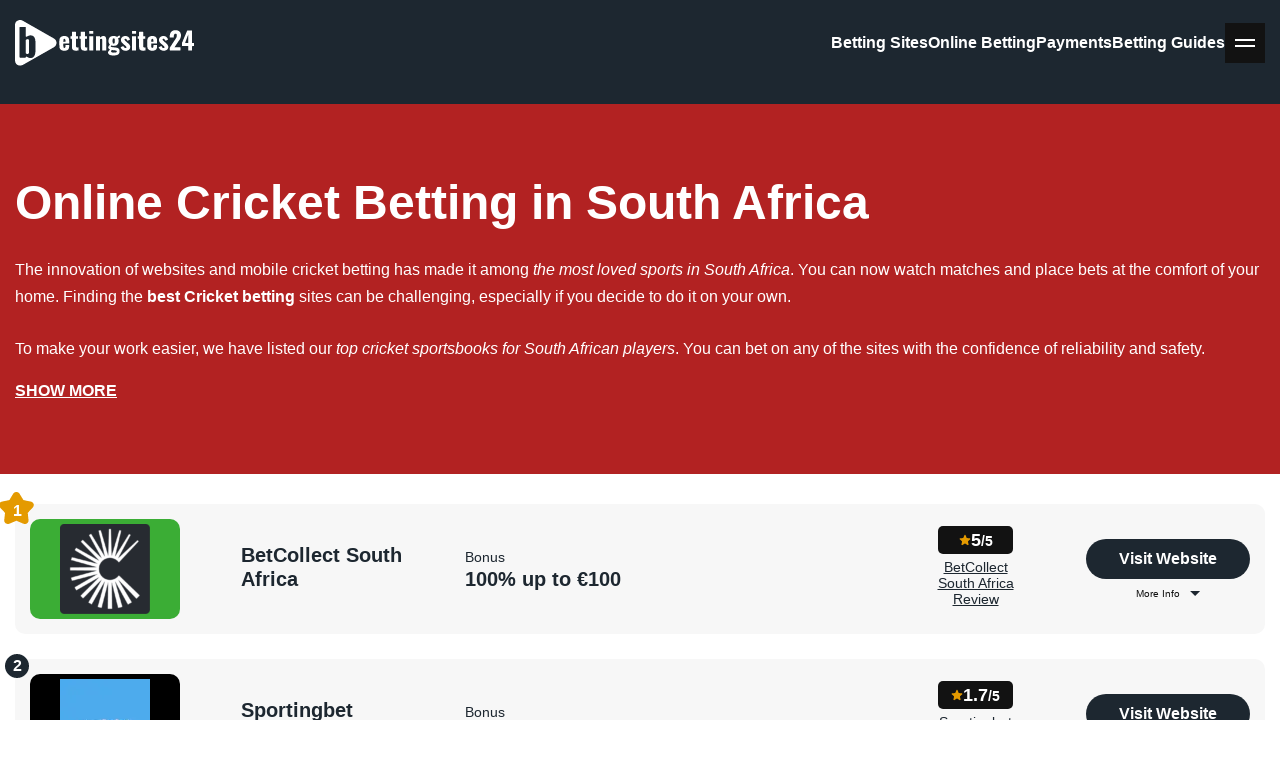

--- FILE ---
content_type: text/html; charset=UTF-8
request_url: https://bettingsites24.co.za/online-betting/cricket/
body_size: 17756
content:
<!doctype html>
<html lang="en-ZA" prefix="og: https://ogp.me/ns#">
  <head>
  <meta charset="utf-8">
  <meta http-equiv="x-ua-compatible" content="ie=edge">
  <meta name="viewport" content="width=device-width, initial-scale=1">
  
<!-- Search Engine Optimization by Rank Math - https://s.rankmath.com/home -->
<title>Online Cricket Betting in South Africa - Bet Now!</title>
<meta name="robots" content="follow, index, max-snippet:-1, max-video-preview:-1, max-image-preview:large"/>
<link rel="canonical" href="https://bettingsites24.co.za/online-betting/cricket/" />
<meta property="og:locale" content="en_US" />
<meta property="og:type" content="article" />
<meta property="og:title" content="Online Cricket Betting in South Africa - Bet Now!" />
<meta property="og:url" content="https://bettingsites24.co.za/online-betting/cricket/" />
<meta property="og:site_name" content="Betting Sites 24 South Africa" />
<meta property="og:updated_time" content="2023-11-01T11:34:08+00:00" />
<meta property="og:image" content="https://bettingsites24.co.za/wp-content/uploads/2023/01/ezgif.com-gif-maker-3.jpg" />
<meta property="og:image:secure_url" content="https://bettingsites24.co.za/wp-content/uploads/2023/01/ezgif.com-gif-maker-3.jpg" />
<meta property="og:image:width" content="1000" />
<meta property="og:image:height" content="635" />
<meta property="og:image:alt" content="Online Cricket Betting in South Africa" />
<meta property="og:image:type" content="image/png" />
<meta name="twitter:card" content="summary_large_image" />
<meta name="twitter:title" content="Online Cricket Betting in South Africa - Bet Now!" />
<meta name="twitter:image" content="https://bettingsites24.co.za/wp-content/uploads/BettingSites24-ZA-Feature.webp" />
<meta name="twitter:label1" content="Time to read" />
<meta name="twitter:data1" content="Less than a minute" />
<!-- /Rank Math WordPress SEO plugin -->

<link rel='dns-prefetch' href='//bettingsites24.co.za' />
<link rel='dns-prefetch' href='//www.googletagmanager.com' />

<link rel="alternate" title="oEmbed (JSON)" type="application/json+oembed" href="https://bettingsites24.co.za/wp-json/oembed/1.0/embed?url=https%3A%2F%2Fbettingsites24.co.za%2Fonline-betting%2Fcricket%2F" />
<link rel="alternate" title="oEmbed (XML)" type="text/xml+oembed" href="https://bettingsites24.co.za/wp-json/oembed/1.0/embed?url=https%3A%2F%2Fbettingsites24.co.za%2Fonline-betting%2Fcricket%2F&#038;format=xml" />
<style id='wp-img-auto-sizes-contain-inline-css' type='text/css'>
img:is([sizes=auto i],[sizes^="auto," i]){contain-intrinsic-size:3000px 1500px}
/*# sourceURL=wp-img-auto-sizes-contain-inline-css */
</style>
<style id='wp-emoji-styles-inline-css' type='text/css'>

	img.wp-smiley, img.emoji {
		display: inline !important;
		border: none !important;
		box-shadow: none !important;
		height: 1em !important;
		width: 1em !important;
		margin: 0 0.07em !important;
		vertical-align: -0.1em !important;
		background: none !important;
		padding: 0 !important;
	}
/*# sourceURL=wp-emoji-styles-inline-css */
</style>
<style id='classic-theme-styles-inline-css' type='text/css'>
/*! This file is auto-generated */
.wp-block-button__link{color:#fff;background-color:#32373c;border-radius:9999px;box-shadow:none;text-decoration:none;padding:calc(.667em + 2px) calc(1.333em + 2px);font-size:1.125em}.wp-block-file__button{background:#32373c;color:#fff;text-decoration:none}
/*# sourceURL=/wp-includes/css/classic-themes.min.css */
</style>
<script type="text/javascript" src="https://bettingsites24.co.za/wp-includes/js/jquery/jquery.min.js?ver=3.7.1" id="jquery-core-js"></script>
<script type="text/javascript" src="https://bettingsites24.co.za/wp-includes/js/jquery/jquery-migrate.min.js?ver=3.4.1" id="jquery-migrate-js"></script>

<!-- Google tag (gtag.js) snippet added by Site Kit -->
<!-- Google Analytics snippet added by Site Kit -->
<script type="text/javascript" src="https://www.googletagmanager.com/gtag/js?id=G-C169EYVSS7" id="google_gtagjs-js" async></script>
<script type="text/javascript" id="google_gtagjs-js-after">
/* <![CDATA[ */
window.dataLayer = window.dataLayer || [];function gtag(){dataLayer.push(arguments);}
gtag("set","linker",{"domains":["bettingsites24.co.za"]});
gtag("js", new Date());
gtag("set", "developer_id.dZTNiMT", true);
gtag("config", "G-C169EYVSS7");
//# sourceURL=google_gtagjs-js-after
/* ]]> */
</script>
<link rel="https://api.w.org/" href="https://bettingsites24.co.za/wp-json/" /><link rel="alternate" title="JSON" type="application/json" href="https://bettingsites24.co.za/wp-json/wp/v2/pages/2907" /><link rel="EditURI" type="application/rsd+xml" title="RSD" href="https://bettingsites24.co.za/xmlrpc.php?rsd" />
<meta name="generator" content="WordPress 6.9" />
<link rel='shortlink' href='https://bettingsites24.co.za/?p=2907' />
<!-- start Simple Custom CSS and JS -->
<script type="text/javascript">
jQuery(document).ready(function() {
      jQuery('.header_ham.btnSlide').click(function() {
        jQuery('body').toggleClass('mso');
      });
    });</script>
<!-- end Simple Custom CSS and JS -->
<meta name="generator" content="Site Kit by Google 1.170.0" /><link rel="icon" href="https://bettingsites24.co.za/wp-content/uploads/cropped-Favicon-bettingsites24-ZA-32x32.png" sizes="32x32" />
<link rel="icon" href="https://bettingsites24.co.za/wp-content/uploads/cropped-Favicon-bettingsites24-ZA-192x192.png" sizes="192x192" />
<link rel="apple-touch-icon" href="https://bettingsites24.co.za/wp-content/uploads/cropped-Favicon-bettingsites24-ZA-180x180.png" />
<meta name="msapplication-TileImage" content="https://bettingsites24.co.za/wp-content/uploads/cropped-Favicon-bettingsites24-ZA-270x270.png" />
		<style type="text/css" id="wp-custom-css">
			.footer_reg img{
	height:29px;
	width: auto !Important;
}


.table-typeone {
            background-color: #f0f0ed;
            border-color: #ffffff;
            color: #333333;
            border-radius: 3px;
            -moz-border-radius: 3px;
            -webkit-border-radius: 3px;
            padding: 1em;
            border-width: 1px;
            border-style: solid
        }

        .table-typeone .row {
            display: flex;
            justify-content: space-between;
            gap: 1em;
        }

        .table-typeone .col-1\/2 {
            width: 50%;
            margin: 20px 0;
        }

        .table-typeone table tr td {
            border: 1px solid #e3e3e3;
            border-collapse: collapse;
            text-align: left;
            padding: 5px 8px;
        }

        .table-typeone table {
            width: 100%
        }

        @media only screen and (max-width: 980px) {
            .table-typeone .row {
                display: block !important;
            }

            .table-typeone .col-1\/2 {
                width: 100% !important;
            }
        }		</style>
		<style id='global-styles-inline-css' type='text/css'>
:root{--wp--preset--aspect-ratio--square: 1;--wp--preset--aspect-ratio--4-3: 4/3;--wp--preset--aspect-ratio--3-4: 3/4;--wp--preset--aspect-ratio--3-2: 3/2;--wp--preset--aspect-ratio--2-3: 2/3;--wp--preset--aspect-ratio--16-9: 16/9;--wp--preset--aspect-ratio--9-16: 9/16;--wp--preset--color--black: #000000;--wp--preset--color--cyan-bluish-gray: #abb8c3;--wp--preset--color--white: #ffffff;--wp--preset--color--pale-pink: #f78da7;--wp--preset--color--vivid-red: #cf2e2e;--wp--preset--color--luminous-vivid-orange: #ff6900;--wp--preset--color--luminous-vivid-amber: #fcb900;--wp--preset--color--light-green-cyan: #7bdcb5;--wp--preset--color--vivid-green-cyan: #00d084;--wp--preset--color--pale-cyan-blue: #8ed1fc;--wp--preset--color--vivid-cyan-blue: #0693e3;--wp--preset--color--vivid-purple: #9b51e0;--wp--preset--gradient--vivid-cyan-blue-to-vivid-purple: linear-gradient(135deg,rgb(6,147,227) 0%,rgb(155,81,224) 100%);--wp--preset--gradient--light-green-cyan-to-vivid-green-cyan: linear-gradient(135deg,rgb(122,220,180) 0%,rgb(0,208,130) 100%);--wp--preset--gradient--luminous-vivid-amber-to-luminous-vivid-orange: linear-gradient(135deg,rgb(252,185,0) 0%,rgb(255,105,0) 100%);--wp--preset--gradient--luminous-vivid-orange-to-vivid-red: linear-gradient(135deg,rgb(255,105,0) 0%,rgb(207,46,46) 100%);--wp--preset--gradient--very-light-gray-to-cyan-bluish-gray: linear-gradient(135deg,rgb(238,238,238) 0%,rgb(169,184,195) 100%);--wp--preset--gradient--cool-to-warm-spectrum: linear-gradient(135deg,rgb(74,234,220) 0%,rgb(151,120,209) 20%,rgb(207,42,186) 40%,rgb(238,44,130) 60%,rgb(251,105,98) 80%,rgb(254,248,76) 100%);--wp--preset--gradient--blush-light-purple: linear-gradient(135deg,rgb(255,206,236) 0%,rgb(152,150,240) 100%);--wp--preset--gradient--blush-bordeaux: linear-gradient(135deg,rgb(254,205,165) 0%,rgb(254,45,45) 50%,rgb(107,0,62) 100%);--wp--preset--gradient--luminous-dusk: linear-gradient(135deg,rgb(255,203,112) 0%,rgb(199,81,192) 50%,rgb(65,88,208) 100%);--wp--preset--gradient--pale-ocean: linear-gradient(135deg,rgb(255,245,203) 0%,rgb(182,227,212) 50%,rgb(51,167,181) 100%);--wp--preset--gradient--electric-grass: linear-gradient(135deg,rgb(202,248,128) 0%,rgb(113,206,126) 100%);--wp--preset--gradient--midnight: linear-gradient(135deg,rgb(2,3,129) 0%,rgb(40,116,252) 100%);--wp--preset--font-size--small: 13px;--wp--preset--font-size--medium: 20px;--wp--preset--font-size--large: 36px;--wp--preset--font-size--x-large: 42px;--wp--preset--spacing--20: 0.44rem;--wp--preset--spacing--30: 0.67rem;--wp--preset--spacing--40: 1rem;--wp--preset--spacing--50: 1.5rem;--wp--preset--spacing--60: 2.25rem;--wp--preset--spacing--70: 3.38rem;--wp--preset--spacing--80: 5.06rem;--wp--preset--shadow--natural: 6px 6px 9px rgba(0, 0, 0, 0.2);--wp--preset--shadow--deep: 12px 12px 50px rgba(0, 0, 0, 0.4);--wp--preset--shadow--sharp: 6px 6px 0px rgba(0, 0, 0, 0.2);--wp--preset--shadow--outlined: 6px 6px 0px -3px rgb(255, 255, 255), 6px 6px rgb(0, 0, 0);--wp--preset--shadow--crisp: 6px 6px 0px rgb(0, 0, 0);}:where(.is-layout-flex){gap: 0.5em;}:where(.is-layout-grid){gap: 0.5em;}body .is-layout-flex{display: flex;}.is-layout-flex{flex-wrap: wrap;align-items: center;}.is-layout-flex > :is(*, div){margin: 0;}body .is-layout-grid{display: grid;}.is-layout-grid > :is(*, div){margin: 0;}:where(.wp-block-columns.is-layout-flex){gap: 2em;}:where(.wp-block-columns.is-layout-grid){gap: 2em;}:where(.wp-block-post-template.is-layout-flex){gap: 1.25em;}:where(.wp-block-post-template.is-layout-grid){gap: 1.25em;}.has-black-color{color: var(--wp--preset--color--black) !important;}.has-cyan-bluish-gray-color{color: var(--wp--preset--color--cyan-bluish-gray) !important;}.has-white-color{color: var(--wp--preset--color--white) !important;}.has-pale-pink-color{color: var(--wp--preset--color--pale-pink) !important;}.has-vivid-red-color{color: var(--wp--preset--color--vivid-red) !important;}.has-luminous-vivid-orange-color{color: var(--wp--preset--color--luminous-vivid-orange) !important;}.has-luminous-vivid-amber-color{color: var(--wp--preset--color--luminous-vivid-amber) !important;}.has-light-green-cyan-color{color: var(--wp--preset--color--light-green-cyan) !important;}.has-vivid-green-cyan-color{color: var(--wp--preset--color--vivid-green-cyan) !important;}.has-pale-cyan-blue-color{color: var(--wp--preset--color--pale-cyan-blue) !important;}.has-vivid-cyan-blue-color{color: var(--wp--preset--color--vivid-cyan-blue) !important;}.has-vivid-purple-color{color: var(--wp--preset--color--vivid-purple) !important;}.has-black-background-color{background-color: var(--wp--preset--color--black) !important;}.has-cyan-bluish-gray-background-color{background-color: var(--wp--preset--color--cyan-bluish-gray) !important;}.has-white-background-color{background-color: var(--wp--preset--color--white) !important;}.has-pale-pink-background-color{background-color: var(--wp--preset--color--pale-pink) !important;}.has-vivid-red-background-color{background-color: var(--wp--preset--color--vivid-red) !important;}.has-luminous-vivid-orange-background-color{background-color: var(--wp--preset--color--luminous-vivid-orange) !important;}.has-luminous-vivid-amber-background-color{background-color: var(--wp--preset--color--luminous-vivid-amber) !important;}.has-light-green-cyan-background-color{background-color: var(--wp--preset--color--light-green-cyan) !important;}.has-vivid-green-cyan-background-color{background-color: var(--wp--preset--color--vivid-green-cyan) !important;}.has-pale-cyan-blue-background-color{background-color: var(--wp--preset--color--pale-cyan-blue) !important;}.has-vivid-cyan-blue-background-color{background-color: var(--wp--preset--color--vivid-cyan-blue) !important;}.has-vivid-purple-background-color{background-color: var(--wp--preset--color--vivid-purple) !important;}.has-black-border-color{border-color: var(--wp--preset--color--black) !important;}.has-cyan-bluish-gray-border-color{border-color: var(--wp--preset--color--cyan-bluish-gray) !important;}.has-white-border-color{border-color: var(--wp--preset--color--white) !important;}.has-pale-pink-border-color{border-color: var(--wp--preset--color--pale-pink) !important;}.has-vivid-red-border-color{border-color: var(--wp--preset--color--vivid-red) !important;}.has-luminous-vivid-orange-border-color{border-color: var(--wp--preset--color--luminous-vivid-orange) !important;}.has-luminous-vivid-amber-border-color{border-color: var(--wp--preset--color--luminous-vivid-amber) !important;}.has-light-green-cyan-border-color{border-color: var(--wp--preset--color--light-green-cyan) !important;}.has-vivid-green-cyan-border-color{border-color: var(--wp--preset--color--vivid-green-cyan) !important;}.has-pale-cyan-blue-border-color{border-color: var(--wp--preset--color--pale-cyan-blue) !important;}.has-vivid-cyan-blue-border-color{border-color: var(--wp--preset--color--vivid-cyan-blue) !important;}.has-vivid-purple-border-color{border-color: var(--wp--preset--color--vivid-purple) !important;}.has-vivid-cyan-blue-to-vivid-purple-gradient-background{background: var(--wp--preset--gradient--vivid-cyan-blue-to-vivid-purple) !important;}.has-light-green-cyan-to-vivid-green-cyan-gradient-background{background: var(--wp--preset--gradient--light-green-cyan-to-vivid-green-cyan) !important;}.has-luminous-vivid-amber-to-luminous-vivid-orange-gradient-background{background: var(--wp--preset--gradient--luminous-vivid-amber-to-luminous-vivid-orange) !important;}.has-luminous-vivid-orange-to-vivid-red-gradient-background{background: var(--wp--preset--gradient--luminous-vivid-orange-to-vivid-red) !important;}.has-very-light-gray-to-cyan-bluish-gray-gradient-background{background: var(--wp--preset--gradient--very-light-gray-to-cyan-bluish-gray) !important;}.has-cool-to-warm-spectrum-gradient-background{background: var(--wp--preset--gradient--cool-to-warm-spectrum) !important;}.has-blush-light-purple-gradient-background{background: var(--wp--preset--gradient--blush-light-purple) !important;}.has-blush-bordeaux-gradient-background{background: var(--wp--preset--gradient--blush-bordeaux) !important;}.has-luminous-dusk-gradient-background{background: var(--wp--preset--gradient--luminous-dusk) !important;}.has-pale-ocean-gradient-background{background: var(--wp--preset--gradient--pale-ocean) !important;}.has-electric-grass-gradient-background{background: var(--wp--preset--gradient--electric-grass) !important;}.has-midnight-gradient-background{background: var(--wp--preset--gradient--midnight) !important;}.has-small-font-size{font-size: var(--wp--preset--font-size--small) !important;}.has-medium-font-size{font-size: var(--wp--preset--font-size--medium) !important;}.has-large-font-size{font-size: var(--wp--preset--font-size--large) !important;}.has-x-large-font-size{font-size: var(--wp--preset--font-size--x-large) !important;}
/*# sourceURL=global-styles-inline-css */
</style>
</head>
  <body class="wp-singular page-template-default page page-id-2907 page-child parent-pageid-2902 wp-theme-casinofeed">
    <link id="app-css" type="text/css" rel="stylesheet preload" as="style"href="https://bettingsites24.co.za/wp-content/themes/casinofeed/build//styles/app.css?id=4b0319e5ae2a51d328f5c6128f8f8ce0" media="all"><link id="header-css" type="text/css" rel="stylesheet preload" as="style"href="https://bettingsites24.co.za/wp-content/themes/casinofeed/build//styles/header.css?id=b784c63eee6389099b19ea52b5b16b31" media="all"><link id="footer-css" type="text/css" rel="stylesheet preload" as="style" data-href="https://bettingsites24.co.za/wp-content/themes/casinofeed/build//styles/footer.css?id=4a1a79108d95b6b3af89585bb437aa37" class="assets-lazy-style" media="all"><style type="text/css">:root {--primary:#b22222;--secondary:#1d2730;--text-color:#1d2730;--link-color:#b22222;--button-color:#1d2730;--headings-color:#1d2730;--font-weight:regular;--font-family:Montserrat;--font-size-desktop:16px;--font-size-mobile:16px;--h1-desktop:48px;--headings-font-family:Montserrat;--headings-font-weight:700;--h1-mobile:23px;--h2-desktop:36px;--h2-mobile:28px;--h3-desktop:28px;--h3-mobile:22px;--h4-desktop:25px;--h4-mobile:20px;--h5-desktop:20px;--h5-mobile:20px;--h6-desktop:16px;--h6-mobile:16px;}</style><script type="text/javascript">var vars = {"ajax_url": "https://bettingsites24.co.za/wp-admin/admin-ajax.php"};</script><header class="header relative py-20 z-3">
  <div class="container">
    <div class="flex flex-row flex-wrap justify-between items-center">
              <a class="max-w-[250px]" href="https://bettingsites24.co.za/" class=""><img width="179" height="55" src="https://bettingsites24.co.za/wp-content/uploads/2023/01/bettingsites-logo-1.svg" class="" alt="" decoding="async" loading="lazy" /></a>
      

      <div class="header_navs flex flex-row flex-wrap gap-30 items-center">
        <div class="slidingList">
          <nav class="header_nav header_nav_primary">
                  <ul class="header_menu lg:flex lg:flew-row lg:justify-between lg:gap-40 text-white font-sb">
      
      <li class=" menu-item menu-item-type-custom menu-item-object-custom menu-item-2070" id="menu-item-2070">
        <a 
          class="" 
          data-text="Betting Sites"
                      href="/"
                  >
                    Betting Sites        </a>
            </li>

      
      <li class=" menu-item menu-item-type-post_type menu-item-object-page current-page-ancestor menu-item-3476" id="menu-item-3476">
        <a 
          class="" 
          data-text="Online Betting"
                      href="https://bettingsites24.co.za/online-betting/"
                  >
                    Online Betting        </a>
            </li>

      
      <li class=" menu-item menu-item-type-post_type menu-item-object-page menu-item-3477" id="menu-item-3477">
        <a 
          class="" 
          data-text="Payments"
                      href="https://bettingsites24.co.za/payments/"
                  >
                    Payments        </a>
            </li>

      
      <li class=" menu-item menu-item-type-post_type menu-item-object-page menu-item-2943" id="menu-item-2943">
        <a 
          class="" 
          data-text="Betting Guides"
                      href="https://bettingsites24.co.za/betting-guide/"
                  >
                    Betting Guides        </a>
            </li>

          </ul>
              </nav>

          <nav class="header_nav header_nav_secondary z-1020">
            <div class="lg:container">
              <div class="flex gap-15 flex-col lg:flex-row lg:items-center md:justify-between">
                      <ul class="header_menu lg:flex lg:flew-row lg:justify-between lg:gap-40 text-white font-sb">
      
      <li class=" menu-item menu-item-type-post_type menu-item-object-page menu-item-3500" id="menu-item-3500">
        <a 
          class="" 
          data-text="Contact us"
                      href="https://bettingsites24.co.za/contact-us/"
                  >
                    Contact us        </a>
            </li>

      
      <li class=" menu-item menu-item-type-post_type menu-item-object-page menu-item-3501" id="menu-item-3501">
        <a 
          class="" 
          data-text="News"
                      href="https://bettingsites24.co.za/news/"
                  >
                    News        </a>
            </li>

          </ul>
                    <div class="header__langs relative js-dropdown bg-black p-5 my-5 self-start">
                  <button type="button" class="header__langs__toggle js-dropdown-toggle">
  <figure class="header__langs__flag inline-block align-middle rounded-full overflow-hidden relative">
    <img width="28" height="28" class="min-w-full min-h-full object-cover object-center" src="https://bettingsites24.co.za/wp-content/themes/casinofeed/build/images/svgs/co-za-flag.svg" alt="default">
</figure>
</button>
<div class="header__langs__menu overflow-hidden absolute bg-black p-5">
  <a href="https://www.apostando24.com/" class="mb-5 last:mb-0 block">
    <span class="header__langs__flag inline-block overflow-hidden rounded-full relative"><img width="749" height="524" src="https://bettingsites24.co.za/wp-content/uploads/2022/11/Flag_of_Brazil.svg" class="min-w-full min-h-full object-cover object-center" alt="Flag_of_Brazil" decoding="async" loading="lazy" /></span>
  </a>
  <a href="https://trustedbookmaker.com/" class="mb-5 last:mb-0 block">
    <span class="header__langs__flag inline-block overflow-hidden rounded-full relative"><img width="60" height="30" src="https://bettingsites24.co.za/wp-content/uploads/2022/11/Flag_of_the_United_Kingdom.svg" class="min-w-full min-h-full object-cover object-center" alt="Flag_of_the_United_Kingdom" decoding="async" loading="lazy" /></span>
  </a>
  <a href="https://www.bettingsites24.ng/" class="mb-5 last:mb-0 block">
    <span class="header__langs__flag inline-block overflow-hidden rounded-full relative"><img width="6" height="3" src="https://bettingsites24.co.za/wp-content/uploads/2022/11/Flag_of_Nigeria.svg" class="min-w-full min-h-full object-cover object-center" alt="Flag_of_Nigeria" decoding="async" loading="lazy" /></span>
  </a>
  <a href="https://www.bettingsites.net.nz/" class="mb-5 last:mb-0 block">
    <span class="header__langs__flag inline-block overflow-hidden rounded-full relative"><img width="55" height="38" src="https://bettingsites24.co.za/wp-content/uploads/2023/02/new-zealand-flag-icon.svg" class="min-w-full min-h-full object-cover object-center" alt="" decoding="async" loading="lazy" /></span>
  </a>
  <a href="https://www9.sitiscommesse24.com/" class="mb-5 last:mb-0 block">
    <span class="header__langs__flag inline-block overflow-hidden rounded-full relative"><img width="356" height="245" src="https://bettingsites24.co.za/wp-content/uploads/2023/02/italian-flag.svg" class="min-w-full min-h-full object-cover object-center" alt="" decoding="async" loading="lazy" /></span>
  </a>
  <a href="https://www.casinoespana.es/" class="mb-5 last:mb-0 block">
    <span class="header__langs__flag inline-block overflow-hidden rounded-full relative"><img width="55" height="38" src="https://bettingsites24.co.za/wp-content/uploads/2023/02/spain-flag-icon.svg" class="min-w-full min-h-full object-cover object-center" alt="" decoding="async" loading="lazy" /></span>
  </a>
  <a href="https://apuestasonline24.mx/" class="mb-5 last:mb-0 block">
    <span class="header__langs__flag inline-block overflow-hidden rounded-full relative"><img width="245" height="140" src="https://bettingsites24.co.za/wp-content/uploads/2023/02/flag-mexico.svg" class="min-w-full min-h-full object-cover object-center" alt="" decoding="async" loading="lazy" /></span>
  </a>
</div>                </div>
              </div>
            </div>

          </nav>
        </div>

        <button type="button" class="header_ham btnSlide">
          <span></span>
          <span></span>
        </button>

      </div>

    </div>
  </div>
</header>  <link rel="preload stylesheet" as="style" id="hero-css" href="https://bettingsites24.co.za/wp-content/themes/casinofeed/build//styles/hero.css?id=9be84d290e59ca24a6d8a4e6fd31d2b9" type="text/css" media="all"><section class=" text-white lg:text-left text-left lg:bg-primary bg-primary hr relative py-30 lg:py-70 bg-cover"><div class="container relative">
  <div class="lg:flex lg:flex-row lg:flex-wrap lg:items-center -mx-10">
    <div class="lg:basis-12 px-10 wp-editor mb-30 lg:mb-0">
      <div class="hr_more">
        <h1>Online Cricket Betting in South Africa</h1>
<p>The innovation of websites and mobile cricket betting has made it among <em>the most loved sports in South Africa</em>. You can now watch matches and place bets at the comfort of your home. Finding the <strong>best Cricket betting</strong> sites can be challenging, especially if you decide to do it on your own.</p>
<p>To make your work easier, we have listed our <em>top cricket sportsbooks for South African players</em>. You can bet on any of the sites with the confidence of reliability and safety.</p>
      </div>
             <button class="hr_show uppercase font-b underline mt-15" type="button">Show More</button>
          </div>

      </div>
</div>
</section><link rel="preload stylesheet" as="style" id="list-casinos-css" href="https://bettingsites24.co.za/wp-content/themes/casinofeed/build//styles/list-casinos.css?id=2ec4ddc2f975c0dd3acbe4c20c18d8cc" type="text/css" media="all"><section class=" lc py-15 lg:py-30 js-list-casinos" data-type='casinos' data-layout='0' data-view='list' data-ordered='1' data-page_posts='10' data-total_posts='10' data-args='{"post_type":"sites-de-apostas","post_status":"publish","orderby":"date","order":"DESC","posts_per_page":10}' data-module='{"post_type":"sites-de-apostas","post_status":"publish","orderby":"date","order":"DESC","posts_per_page":10}'><div class="container">
      <div class="flex flex-row flex-wrap -mx-10 justify-center lc_ordered  js-append-casinos">
      
<div class="cl relative mb-25 px-10 basis-full sm:basis-6/12 lg:basis-full">
  <div class="cl_holder flex flex-row flex-wrap items-center justify-center md:justify-between p-10 md:p-15 rounded-10 h-full">
    <figure class="cl_thumb foc p-10 rounded-10 order-1 mx-auto lg:m-0" style="background-color: #3bad35">
              <a href="https://betcollect.com" target="_blank" rel="noopener"><img width="90" height="90" src="https://bettingsites24.co.za/wp-content/uploads/BetCollect-Logoo-90x90.png" class="attachment-casino size-casino wp-post-image" alt="BetCollect Logo" decoding="async" loading="lazy" srcset="https://bettingsites24.co.za/wp-content/uploads/BetCollect-Logoo-90x90.png 90w, https://bettingsites24.co.za/wp-content/uploads/BetCollect-Logoo-300x300.png 300w, https://bettingsites24.co.za/wp-content/uploads/BetCollect-Logoo-150x150.png 150w, https://bettingsites24.co.za/wp-content/uploads/BetCollect-Logoo-55x55.png 55w, https://bettingsites24.co.za/wp-content/uploads/BetCollect-Logoo-75x75.png 75w, https://bettingsites24.co.za/wp-content/uploads/BetCollect-Logoo-50x50.png 50w, https://bettingsites24.co.za/wp-content/uploads/BetCollect-Logoo-100x100.png 100w, https://bettingsites24.co.za/wp-content/uploads/BetCollect-Logoo-234x234.png 234w, https://bettingsites24.co.za/wp-content/uploads/BetCollect-Logoo-92x92.png 92w, https://bettingsites24.co.za/wp-content/uploads/BetCollect-Logoo-65x65.png 65w, https://bettingsites24.co.za/wp-content/uploads/BetCollect-Logoo.png 513w" sizes="auto, (max-width: 90px) 100vw, 90px" title="BetCollect South Africa 1"></a>
          </figure>

    <div class="basis-full lg:basis-[164px] order-2">
      <h3 class="text-18 xl:text-20 font-sb text-center lg:text-left mb-5">BetCollect South Africa</h3>
    </div>

    <div class="basis-[100px] order-4">
      <div class="flex flex-row flex-wrap gap-5 mb-5 p-5 justify-center rounded-5 bg-dark max-w-[75px] mx-auto">
        <img width="12" height="12" src="https://bettingsites24.co.za/wp-content/themes/casinofeed/build/images/svgs/rate.svg" alt="rating">
        <p class="text-14 font-sb text-white"><strong class="text-18 font-sb">5</strong>/5</p>
      </div>
      <div class="text-center mb-5">
        <a class="text-14 font-m text-titleColor underline" href="https://bettingsites24.co.za/betting-sites/betcollect/">BetCollect South Africa Review</a>
      </div>
    </div>

    <div class="basis-full text-center lg:text-left lg:basis-[230px] xl:basis-[400px] order-3">
              <p class="text-12 xl:text-14 mb-5">Bonus</p>
            
      <p class="xl:text-20 font-b text-titleColor">100% up to €100</p>
    </div>

    <div class="basis-[164px] order-6">
              <a href="https://betcollect.com" target="_blank" rel="noopener nofollow" class="btn btn_p w-full leading-[40px] mb-5">Visit Website</a>
      
      <div class="text-center">
        <button class="moreBtn" type="button">More Info</button>
      </div>
    </div>

    <div class="cl_more basis-full order-7">
      <div class="grid grid-cols-1 lg:grid-cols-3 gap-10 xl:gap-30 bg-white rounded-10 p-15 mt-10">
        <div class="text-left">
          <header class="flex flex-row flex-wrap gap-10 mb-10">
            <img width="20" height="20" src="https://bettingsites24.co.za/wp-content/themes/casinofeed/build/images/svgs/general.svg" alt="general information">
            <p class="text-18 text-black"><strong>General Information</strong></p>
          </header>
         
          <ul class="text-12 xl:text-14">
            <li class="grid grid-cols-2 !p-10 bg-[#F7F7F7] rounded-8">
              <label>Year founded:</label>
              <p>2025</p>
            </li>

            <li class="grid grid-cols-2 !p-10">
              <label>Live Chat:</label>
              <p>Yes</p>
            </li>

            <li class="grid grid-cols-2 !p-10 bg-[#F7F7F7] rounded-8">
              <label>Phone:</label>
              <p>Yes</p>
            </li>

            <li class="grid grid-cols-2 !p-10">
              <label>Products:</label>
              <p>Casino, Esports, Live Betting, Live Casino, Sport, Virtual Sports</p>
            </li>
          </ul>
        </div>

                  <div class="text-left">
                          <header class="flex flex-row flex-wrap gap-10 mb-10">
                <img width="22" height="20" src="https://bettingsites24.co.za/wp-content/themes/casinofeed/build/images/svgs/pros-new.svg" alt="pros">
                <p class="text-18 text-black"><strong>Pros</strong></p>
              </header>

              <ul class="adv text-12 xl:text-14 xl:self-start basis-full xl:basis-[200px] mb-10 xl:mb-20">
                                  <li>Amazing for South Africans</li>
                                  <li>Many betting options</li>
                              </ul>
            
                      </div>
        

        <div class="text-left">
          <header class="flex flex-row flex-wrap gap-10 mb-10">
            <img width="20" height="18" src="https://bettingsites24.co.za/wp-content/themes/casinofeed/build/images/svgs/deposit.svg" alt="deposit">
            <p class="text-18 text-black"><strong>Deposit Methods</strong></p>
          </header>

                      <div class="grid grid-cols-7 gap-5 md:gap-20 items-center mb-10 xl:mb-20">
              <img width="35" height="8" src="https://bettingsites24.co.za/wp-content/uploads/2022/12/ecopayz.svg" class="attachment-full size-full" alt="" decoding="async" /><img width="35" height="21" src="https://bettingsites24.co.za/wp-content/uploads/2022/12/mastercard.svg" class="attachment-full size-full" alt="mastercard" decoding="async" loading="lazy" /><img width="500" height="300" src="https://bettingsites24.co.za/wp-content/uploads/2022/12/Neteller.svg" class="attachment-full size-full" alt="Neteller" decoding="async" loading="lazy" /><img width="35" height="11" src="https://bettingsites24.co.za/wp-content/uploads/2022/12/skrill.svg" class="attachment-full size-full" alt="skrill" decoding="async" loading="lazy" /><img width="36" height="21" src="https://bettingsites24.co.za/wp-content/uploads/2022/12/visa.svg" class="attachment-full size-full" alt="" decoding="async" loading="lazy" />                          </div>
          
          <header class="flex flex-row flex-wrap gap-10 mb-10">
            <img width="20" height="18" src="https://bettingsites24.co.za/wp-content/themes/casinofeed/build/images/svgs/withdrawal.svg" alt="withdrawal">
            <p class="text-18 text-black"><strong>Withdrawal Methods</strong></p>
          </header>

                      <div class="grid grid-cols-7 gap-5 md:gap-20  items-center">
              <img width="35" height="8" src="https://bettingsites24.co.za/wp-content/uploads/2022/12/ecopayz.svg" class="attachment-full size-full" alt="" decoding="async" loading="lazy" /><img width="35" height="21" src="https://bettingsites24.co.za/wp-content/uploads/2022/12/mastercard.svg" class="attachment-full size-full" alt="mastercard" decoding="async" loading="lazy" /><img width="500" height="300" src="https://bettingsites24.co.za/wp-content/uploads/2022/12/Neteller.svg" class="attachment-full size-full" alt="Neteller" decoding="async" loading="lazy" /><img width="35" height="11" src="https://bettingsites24.co.za/wp-content/uploads/2022/12/skrill.svg" class="attachment-full size-full" alt="skrill" decoding="async" loading="lazy" /><img width="36" height="21" src="https://bettingsites24.co.za/wp-content/uploads/2022/12/visa.svg" class="attachment-full size-full" alt="" decoding="async" loading="lazy" />                          </div>
                    
        </div>
      </div>
    </div>

    <div class="basis-full order-8">
          </div>
  </div>
</div>

<div class="cl relative mb-25 px-10 basis-full sm:basis-6/12 lg:basis-full">
  <div class="cl_holder flex flex-row flex-wrap items-center justify-center md:justify-between p-10 md:p-15 rounded-10 h-full">
    <figure class="cl_thumb foc p-10 rounded-10 order-1 mx-auto lg:m-0" style="background-color: #000000">
              <a href="https://bettingsites24.co.za/" target="_blank" rel="noopener"><img width="90" height="90" src="https://bettingsites24.co.za/wp-content/uploads/Sportingbet-South-Africa-90x90.webp" class="attachment-casino size-casino wp-post-image" alt="Sportingbet South Africa" decoding="async" loading="lazy" srcset="https://bettingsites24.co.za/wp-content/uploads/Sportingbet-South-Africa-90x90.webp 90w, https://bettingsites24.co.za/wp-content/uploads/Sportingbet-South-Africa-300x300.webp 300w, https://bettingsites24.co.za/wp-content/uploads/Sportingbet-South-Africa-150x150.webp 150w, https://bettingsites24.co.za/wp-content/uploads/Sportingbet-South-Africa-768x768.webp 768w, https://bettingsites24.co.za/wp-content/uploads/Sportingbet-South-Africa-55x55.webp 55w, https://bettingsites24.co.za/wp-content/uploads/Sportingbet-South-Africa-75x75.webp 75w, https://bettingsites24.co.za/wp-content/uploads/Sportingbet-South-Africa-50x50.webp 50w, https://bettingsites24.co.za/wp-content/uploads/Sportingbet-South-Africa-100x100.webp 100w, https://bettingsites24.co.za/wp-content/uploads/Sportingbet-South-Africa-234x234.webp 234w, https://bettingsites24.co.za/wp-content/uploads/Sportingbet-South-Africa-92x92.webp 92w, https://bettingsites24.co.za/wp-content/uploads/Sportingbet-South-Africa-65x65.webp 65w, https://bettingsites24.co.za/wp-content/uploads/Sportingbet-South-Africa.webp 804w" sizes="auto, (max-width: 90px) 100vw, 90px" title="Sportingbet South Africa 2"></a>
          </figure>

    <div class="basis-full lg:basis-[164px] order-2">
      <h3 class="text-18 xl:text-20 font-sb text-center lg:text-left mb-5">Sportingbet South Africa</h3>
    </div>

    <div class="basis-[100px] order-4">
      <div class="flex flex-row flex-wrap gap-5 mb-5 p-5 justify-center rounded-5 bg-dark max-w-[75px] mx-auto">
        <img width="12" height="12" src="https://bettingsites24.co.za/wp-content/themes/casinofeed/build/images/svgs/rate.svg" alt="rating">
        <p class="text-14 font-sb text-white"><strong class="text-18 font-sb">1.7</strong>/5</p>
      </div>
      <div class="text-center mb-5">
        <a class="text-14 font-m text-titleColor underline" href="https://bettingsites24.co.za/betting-sites/sportingbet/">Sportingbet South Africa Review</a>
      </div>
    </div>

    <div class="basis-full text-center lg:text-left lg:basis-[230px] xl:basis-[400px] order-3">
              <p class="text-12 xl:text-14 mb-5">Bonus</p>
            
      <p class="xl:text-20 font-b text-titleColor">100% up to R1000</p>
    </div>

    <div class="basis-[164px] order-6">
              <a href="https://bettingsites24.co.za/" target="_blank" rel="noopener nofollow" class="btn btn_p w-full leading-[40px] mb-5">Visit Website</a>
      
      <div class="text-center">
        <button class="moreBtn" type="button">More Info</button>
      </div>
    </div>

    <div class="cl_more basis-full order-7">
      <div class="grid grid-cols-1 lg:grid-cols-3 gap-10 xl:gap-30 bg-white rounded-10 p-15 mt-10">
        <div class="text-left">
          <header class="flex flex-row flex-wrap gap-10 mb-10">
            <img width="20" height="20" src="https://bettingsites24.co.za/wp-content/themes/casinofeed/build/images/svgs/general.svg" alt="general information">
            <p class="text-18 text-black"><strong>General Information</strong></p>
          </header>
         
          <ul class="text-12 xl:text-14">
            <li class="grid grid-cols-2 !p-10 bg-[#F7F7F7] rounded-8">
              <label>Year founded:</label>
              <p>2018</p>
            </li>

            <li class="grid grid-cols-2 !p-10">
              <label>Live Chat:</label>
              <p>Yes</p>
            </li>

            <li class="grid grid-cols-2 !p-10 bg-[#F7F7F7] rounded-8">
              <label>Phone:</label>
              <p>Yes</p>
            </li>

            <li class="grid grid-cols-2 !p-10">
              <label>Products:</label>
              <p>Esports, Live Betting, Sport, Virtual Sports</p>
            </li>
          </ul>
        </div>

                  <div class="text-left">
                          <header class="flex flex-row flex-wrap gap-10 mb-10">
                <img width="22" height="20" src="https://bettingsites24.co.za/wp-content/themes/casinofeed/build/images/svgs/pros-new.svg" alt="pros">
                <p class="text-18 text-black"><strong>Pros</strong></p>
              </header>

              <ul class="adv text-12 xl:text-14 xl:self-start basis-full xl:basis-[200px] mb-10 xl:mb-20">
                                  <li>Amazing for South Africans</li>
                                  <li>Many betting options</li>
                              </ul>
            
                          <header class="flex flex-row flex-wrap gap-10 mb-10">
                <img width="22" height="20" src="https://bettingsites24.co.za/wp-content/themes/casinofeed/build/images/svgs/cons-new.svg" alt="cons">
                <p class="text-18 text-black"><strong>Cons</strong></p>
              </header>

              <ul class="dis text-12 xl:text-14 xl:self-start basis-full xl:basis-[200px] mb-10 xl:mb-0 <br />
<b>Notice</b>:  Undefined variable: dis in <b>/home/bettingsites24.co.za/htdocs/wp-content/themes/casinofeed/templates/loop/list-casino.php</b> on line <b>120</b><br />
">
                                  <li>No native iOS app</li>
                              </ul>
                      </div>
        

        <div class="text-left">
          <header class="flex flex-row flex-wrap gap-10 mb-10">
            <img width="20" height="18" src="https://bettingsites24.co.za/wp-content/themes/casinofeed/build/images/svgs/deposit.svg" alt="deposit">
            <p class="text-18 text-black"><strong>Deposit Methods</strong></p>
          </header>

                      <div class="grid grid-cols-7 gap-5 md:gap-20 items-center mb-10 xl:mb-20">
              <img width="600" height="206" src="https://bettingsites24.co.za/wp-content/uploads/2023/02/kazang-logo-1.svg" class="attachment-full size-full" alt="kazang" decoding="async" loading="lazy" /><img width="35" height="21" src="https://bettingsites24.co.za/wp-content/uploads/2022/12/mastercard.svg" class="attachment-full size-full" alt="mastercard" decoding="async" loading="lazy" /><img width="228" height="40" src="https://bettingsites24.co.za/wp-content/uploads/2023/02/masterpass-seeklogo.com_.svg" class="attachment-full size-full" alt="masterpass logo" decoding="async" loading="lazy" /><img width="500" height="300" src="https://bettingsites24.co.za/wp-content/uploads/2022/12/Neteller.svg" class="attachment-full size-full" alt="Neteller" decoding="async" loading="lazy" /><img width="150" height="60" src="https://bettingsites24.co.za/wp-content/uploads/2023/02/OTT_Logo.png" class="attachment-full size-full" alt="OTT Voucher" decoding="async" loading="lazy" srcset="https://bettingsites24.co.za/wp-content/uploads/2023/02/OTT_Logo.png 150w, https://bettingsites24.co.za/wp-content/uploads/2023/02/OTT_Logo-138x55.png 138w, https://bettingsites24.co.za/wp-content/uploads/2023/02/OTT_Logo-75x30.png 75w, https://bettingsites24.co.za/wp-content/uploads/2023/02/OTT_Logo-50x20.png 50w, https://bettingsites24.co.za/wp-content/uploads/2023/02/OTT_Logo-100x40.png 100w, https://bettingsites24.co.za/wp-content/uploads/2023/02/OTT_Logo-140x56.png 140w, https://bettingsites24.co.za/wp-content/uploads/2023/02/OTT_Logo-65x26.png 65w" sizes="auto, (max-width: 150px) 100vw, 150px" /><img width="652" height="652" src="https://bettingsites24.co.za/wp-content/uploads/2023/02/ozow-pty-ltd-logo-vector.svg" class="attachment-full size-full" alt="OZOW" decoding="async" loading="lazy" />                          </div>
          
          <header class="flex flex-row flex-wrap gap-10 mb-10">
            <img width="20" height="18" src="https://bettingsites24.co.za/wp-content/themes/casinofeed/build/images/svgs/withdrawal.svg" alt="withdrawal">
            <p class="text-18 text-black"><strong>Withdrawal Methods</strong></p>
          </header>

                      <div class="grid grid-cols-7 gap-5 md:gap-20  items-center">
              <img width="600" height="206" src="https://bettingsites24.co.za/wp-content/uploads/2023/02/kazang-logo-1.svg" class="attachment-full size-full" alt="kazang" decoding="async" loading="lazy" /><img width="35" height="21" src="https://bettingsites24.co.za/wp-content/uploads/2022/12/mastercard.svg" class="attachment-full size-full" alt="mastercard" decoding="async" loading="lazy" /><img width="228" height="40" src="https://bettingsites24.co.za/wp-content/uploads/2023/02/masterpass-seeklogo.com_.svg" class="attachment-full size-full" alt="masterpass logo" decoding="async" loading="lazy" /><img width="500" height="300" src="https://bettingsites24.co.za/wp-content/uploads/2022/12/Neteller.svg" class="attachment-full size-full" alt="Neteller" decoding="async" loading="lazy" /><img width="150" height="60" src="https://bettingsites24.co.za/wp-content/uploads/2023/02/OTT_Logo.png" class="attachment-full size-full" alt="OTT Voucher" decoding="async" loading="lazy" srcset="https://bettingsites24.co.za/wp-content/uploads/2023/02/OTT_Logo.png 150w, https://bettingsites24.co.za/wp-content/uploads/2023/02/OTT_Logo-138x55.png 138w, https://bettingsites24.co.za/wp-content/uploads/2023/02/OTT_Logo-75x30.png 75w, https://bettingsites24.co.za/wp-content/uploads/2023/02/OTT_Logo-50x20.png 50w, https://bettingsites24.co.za/wp-content/uploads/2023/02/OTT_Logo-100x40.png 100w, https://bettingsites24.co.za/wp-content/uploads/2023/02/OTT_Logo-140x56.png 140w, https://bettingsites24.co.za/wp-content/uploads/2023/02/OTT_Logo-65x26.png 65w" sizes="auto, (max-width: 150px) 100vw, 150px" /><img width="652" height="652" src="https://bettingsites24.co.za/wp-content/uploads/2023/02/ozow-pty-ltd-logo-vector.svg" class="attachment-full size-full" alt="OZOW" decoding="async" loading="lazy" />                          </div>
                    
        </div>
      </div>
    </div>

    <div class="basis-full order-8">
          </div>
  </div>
</div>

<div class="cl relative mb-25 px-10 basis-full sm:basis-6/12 lg:basis-full">
  <div class="cl_holder flex flex-row flex-wrap items-center justify-center md:justify-between p-10 md:p-15 rounded-10 h-full">
    <figure class="cl_thumb foc p-10 rounded-10 order-1 mx-auto lg:m-0" style="background-color: #000000">
              <a href="https://bettingsites24.co.za/go/yesplay" target="_blank" rel="noopener"><img width="140" height="81" src="https://bettingsites24.co.za/wp-content/uploads/yesplay.svg" class="attachment-casino size-casino wp-post-image" alt="yesplay" decoding="async" loading="lazy" title="Yesplay South Africa 3"></a>
          </figure>

    <div class="basis-full lg:basis-[164px] order-2">
      <h3 class="text-18 xl:text-20 font-sb text-center lg:text-left mb-5">Yesplay South Africa</h3>
    </div>

    <div class="basis-[100px] order-4">
      <div class="flex flex-row flex-wrap gap-5 mb-5 p-5 justify-center rounded-5 bg-dark max-w-[75px] mx-auto">
        <img width="12" height="12" src="https://bettingsites24.co.za/wp-content/themes/casinofeed/build/images/svgs/rate.svg" alt="rating">
        <p class="text-14 font-sb text-white"><strong class="text-18 font-sb">4.7</strong>/5</p>
      </div>
      <div class="text-center mb-5">
        <a class="text-14 font-m text-titleColor underline" href="https://bettingsites24.co.za/betting-sites/yesplay/">Yesplay South Africa Review</a>
      </div>
    </div>

    <div class="basis-full text-center lg:text-left lg:basis-[230px] xl:basis-[400px] order-3">
              <p class="text-12 xl:text-14 mb-5">Bonus</p>
            
      <p class="xl:text-20 font-b text-titleColor">100% up to R3000</p>
    </div>

    <div class="basis-[164px] order-6">
              <a href="https://bettingsites24.co.za/go/yesplay" target="_blank" rel="noopener nofollow" class="btn btn_p w-full leading-[40px] mb-5">Visit Website</a>
      
      <div class="text-center">
        <button class="moreBtn" type="button">More Info</button>
      </div>
    </div>

    <div class="cl_more basis-full order-7">
      <div class="grid grid-cols-1 lg:grid-cols-3 gap-10 xl:gap-30 bg-white rounded-10 p-15 mt-10">
        <div class="text-left">
          <header class="flex flex-row flex-wrap gap-10 mb-10">
            <img width="20" height="20" src="https://bettingsites24.co.za/wp-content/themes/casinofeed/build/images/svgs/general.svg" alt="general information">
            <p class="text-18 text-black"><strong>General Information</strong></p>
          </header>
         
          <ul class="text-12 xl:text-14">
            <li class="grid grid-cols-2 !p-10 bg-[#F7F7F7] rounded-8">
              <label>Year founded:</label>
              <p>2015</p>
            </li>

            <li class="grid grid-cols-2 !p-10">
              <label>Live Chat:</label>
              <p>Yes</p>
            </li>

            <li class="grid grid-cols-2 !p-10 bg-[#F7F7F7] rounded-8">
              <label>Phone:</label>
              <p>+27 21 200 5992</p>
            </li>

            <li class="grid grid-cols-2 !p-10">
              <label>Products:</label>
              <p>Esports, Live Betting, Sport, Virtual Sports</p>
            </li>
          </ul>
        </div>

                  <div class="text-left">
                          <header class="flex flex-row flex-wrap gap-10 mb-10">
                <img width="22" height="20" src="https://bettingsites24.co.za/wp-content/themes/casinofeed/build/images/svgs/pros-new.svg" alt="pros">
                <p class="text-18 text-black"><strong>Pros</strong></p>
              </header>

              <ul class="adv text-12 xl:text-14 xl:self-start basis-full xl:basis-[200px] mb-10 xl:mb-20">
                                  <li>Amazing for South Africans</li>
                                  <li>Many betting options</li>
                              </ul>
            
                          <header class="flex flex-row flex-wrap gap-10 mb-10">
                <img width="22" height="20" src="https://bettingsites24.co.za/wp-content/themes/casinofeed/build/images/svgs/cons-new.svg" alt="cons">
                <p class="text-18 text-black"><strong>Cons</strong></p>
              </header>

              <ul class="dis text-12 xl:text-14 xl:self-start basis-full xl:basis-[200px] mb-10 xl:mb-0 <br />
<b>Notice</b>:  Undefined variable: dis in <b>/home/bettingsites24.co.za/htdocs/wp-content/themes/casinofeed/templates/loop/list-casino.php</b> on line <b>120</b><br />
">
                                  <li>No Cons</li>
                              </ul>
                      </div>
        

        <div class="text-left">
          <header class="flex flex-row flex-wrap gap-10 mb-10">
            <img width="20" height="18" src="https://bettingsites24.co.za/wp-content/themes/casinofeed/build/images/svgs/deposit.svg" alt="deposit">
            <p class="text-18 text-black"><strong>Deposit Methods</strong></p>
          </header>

                      <div class="grid grid-cols-7 gap-5 md:gap-20 items-center mb-10 xl:mb-20">
              <img width="159" height="43" src="https://bettingsites24.co.za/wp-content/uploads/2023/02/1voucher.svg" class="attachment-full size-full" alt="" decoding="async" loading="lazy" /><img width="320" height="320" src="https://bettingsites24.co.za/wp-content/uploads/2023/02/Blu-Voucher.jpg" class="attachment-full size-full" alt="Blu Voucher" decoding="async" loading="lazy" srcset="https://bettingsites24.co.za/wp-content/uploads/2023/02/Blu-Voucher.jpg 320w, https://bettingsites24.co.za/wp-content/uploads/2023/02/Blu-Voucher-300x300.jpg 300w, https://bettingsites24.co.za/wp-content/uploads/2023/02/Blu-Voucher-150x150.jpg 150w, https://bettingsites24.co.za/wp-content/uploads/2023/02/Blu-Voucher-55x55.jpg 55w, https://bettingsites24.co.za/wp-content/uploads/2023/02/Blu-Voucher-75x75.jpg 75w, https://bettingsites24.co.za/wp-content/uploads/2023/02/Blu-Voucher-50x50.jpg 50w, https://bettingsites24.co.za/wp-content/uploads/2023/02/Blu-Voucher-100x100.jpg 100w, https://bettingsites24.co.za/wp-content/uploads/2023/02/Blu-Voucher-234x234.jpg 234w, https://bettingsites24.co.za/wp-content/uploads/2023/02/Blu-Voucher-90x90.jpg 90w, https://bettingsites24.co.za/wp-content/uploads/2023/02/Blu-Voucher-92x92.jpg 92w, https://bettingsites24.co.za/wp-content/uploads/2023/02/Blu-Voucher-65x65.jpg 65w" sizes="auto, (max-width: 320px) 100vw, 320px" /><img width="1500" height="1200" src="https://bettingsites24.co.za/wp-content/uploads/2023/02/InstantEFT-by-PayFast.svg" class="attachment-full size-full" alt="InstantEFT-by-PayFast" decoding="async" loading="lazy" /><img width="35" height="21" src="https://bettingsites24.co.za/wp-content/uploads/2022/12/mastercard.svg" class="attachment-full size-full" alt="mastercard" decoding="async" loading="lazy" /><img width="150" height="60" src="https://bettingsites24.co.za/wp-content/uploads/2023/02/OTT_Logo.png" class="attachment-full size-full" alt="OTT Voucher" decoding="async" loading="lazy" srcset="https://bettingsites24.co.za/wp-content/uploads/2023/02/OTT_Logo.png 150w, https://bettingsites24.co.za/wp-content/uploads/2023/02/OTT_Logo-138x55.png 138w, https://bettingsites24.co.za/wp-content/uploads/2023/02/OTT_Logo-75x30.png 75w, https://bettingsites24.co.za/wp-content/uploads/2023/02/OTT_Logo-50x20.png 50w, https://bettingsites24.co.za/wp-content/uploads/2023/02/OTT_Logo-100x40.png 100w, https://bettingsites24.co.za/wp-content/uploads/2023/02/OTT_Logo-140x56.png 140w, https://bettingsites24.co.za/wp-content/uploads/2023/02/OTT_Logo-65x26.png 65w" sizes="auto, (max-width: 150px) 100vw, 150px" /><img width="652" height="652" src="https://bettingsites24.co.za/wp-content/uploads/2023/02/ozow-pty-ltd-logo-vector.svg" class="attachment-full size-full" alt="OZOW" decoding="async" loading="lazy" /><img width="2000" height="2000" src="https://bettingsites24.co.za/wp-content/uploads/tether-usdt-logo.png" class="attachment-full size-full" alt="tether-usdt-logo" decoding="async" loading="lazy" srcset="https://bettingsites24.co.za/wp-content/uploads/tether-usdt-logo.png 2000w, https://bettingsites24.co.za/wp-content/uploads/tether-usdt-logo-300x300.png 300w, https://bettingsites24.co.za/wp-content/uploads/tether-usdt-logo-1024x1024.png 1024w, https://bettingsites24.co.za/wp-content/uploads/tether-usdt-logo-150x150.png 150w, https://bettingsites24.co.za/wp-content/uploads/tether-usdt-logo-768x768.png 768w, https://bettingsites24.co.za/wp-content/uploads/tether-usdt-logo-1536x1536.png 1536w, https://bettingsites24.co.za/wp-content/uploads/tether-usdt-logo-55x55.png 55w, https://bettingsites24.co.za/wp-content/uploads/tether-usdt-logo-75x75.png 75w, https://bettingsites24.co.za/wp-content/uploads/tether-usdt-logo-50x50.png 50w, https://bettingsites24.co.za/wp-content/uploads/tether-usdt-logo-100x100.png 100w, https://bettingsites24.co.za/wp-content/uploads/tether-usdt-logo-234x234.png 234w, https://bettingsites24.co.za/wp-content/uploads/tether-usdt-logo-951x951.png 951w, https://bettingsites24.co.za/wp-content/uploads/tether-usdt-logo-90x90.png 90w, https://bettingsites24.co.za/wp-content/uploads/tether-usdt-logo-92x92.png 92w, https://bettingsites24.co.za/wp-content/uploads/tether-usdt-logo-65x65.png 65w" sizes="auto, (max-width: 2000px) 100vw, 2000px" /><img width="36" height="21" src="https://bettingsites24.co.za/wp-content/uploads/2022/12/visa.svg" class="attachment-full size-full" alt="" decoding="async" loading="lazy" />                          </div>
          
          <header class="flex flex-row flex-wrap gap-10 mb-10">
            <img width="20" height="18" src="https://bettingsites24.co.za/wp-content/themes/casinofeed/build/images/svgs/withdrawal.svg" alt="withdrawal">
            <p class="text-18 text-black"><strong>Withdrawal Methods</strong></p>
          </header>

                      <div class="grid grid-cols-7 gap-5 md:gap-20  items-center">
              <img width="159" height="43" src="https://bettingsites24.co.za/wp-content/uploads/2023/02/1voucher.svg" class="attachment-full size-full" alt="" decoding="async" loading="lazy" /><img width="320" height="320" src="https://bettingsites24.co.za/wp-content/uploads/2023/02/Blu-Voucher.jpg" class="attachment-full size-full" alt="Blu Voucher" decoding="async" loading="lazy" srcset="https://bettingsites24.co.za/wp-content/uploads/2023/02/Blu-Voucher.jpg 320w, https://bettingsites24.co.za/wp-content/uploads/2023/02/Blu-Voucher-300x300.jpg 300w, https://bettingsites24.co.za/wp-content/uploads/2023/02/Blu-Voucher-150x150.jpg 150w, https://bettingsites24.co.za/wp-content/uploads/2023/02/Blu-Voucher-55x55.jpg 55w, https://bettingsites24.co.za/wp-content/uploads/2023/02/Blu-Voucher-75x75.jpg 75w, https://bettingsites24.co.za/wp-content/uploads/2023/02/Blu-Voucher-50x50.jpg 50w, https://bettingsites24.co.za/wp-content/uploads/2023/02/Blu-Voucher-100x100.jpg 100w, https://bettingsites24.co.za/wp-content/uploads/2023/02/Blu-Voucher-234x234.jpg 234w, https://bettingsites24.co.za/wp-content/uploads/2023/02/Blu-Voucher-90x90.jpg 90w, https://bettingsites24.co.za/wp-content/uploads/2023/02/Blu-Voucher-92x92.jpg 92w, https://bettingsites24.co.za/wp-content/uploads/2023/02/Blu-Voucher-65x65.jpg 65w" sizes="auto, (max-width: 320px) 100vw, 320px" /><img width="1500" height="1200" src="https://bettingsites24.co.za/wp-content/uploads/2023/02/InstantEFT-by-PayFast.svg" class="attachment-full size-full" alt="InstantEFT-by-PayFast" decoding="async" loading="lazy" /><img width="228" height="40" src="https://bettingsites24.co.za/wp-content/uploads/2023/02/masterpass-seeklogo.com_.svg" class="attachment-full size-full" alt="masterpass logo" decoding="async" loading="lazy" /><img width="652" height="652" src="https://bettingsites24.co.za/wp-content/uploads/2023/02/ozow-pty-ltd-logo-vector.svg" class="attachment-full size-full" alt="OZOW" decoding="async" loading="lazy" /><img width="36" height="21" src="https://bettingsites24.co.za/wp-content/uploads/2022/12/visa.svg" class="attachment-full size-full" alt="" decoding="async" loading="lazy" />                          </div>
                    
        </div>
      </div>
    </div>

    <div class="basis-full order-8">
          </div>
  </div>
</div>

<div class="cl relative mb-25 px-10 basis-full sm:basis-6/12 lg:basis-full">
  <div class="cl_holder flex flex-row flex-wrap items-center justify-center md:justify-between p-10 md:p-15 rounded-10 h-full">
    <figure class="cl_thumb foc p-10 rounded-10 order-1 mx-auto lg:m-0" style="background-color: #000000">
              <a href="https://bettingsites24.co.za/" target="_blank" rel="noopener"><img width="90" height="90" src="https://bettingsites24.co.za/wp-content/uploads/WSB-South-Africa-90x90.jpg" class="attachment-casino size-casino wp-post-image" alt="WSB South Africa" decoding="async" loading="lazy" srcset="https://bettingsites24.co.za/wp-content/uploads/WSB-South-Africa-90x90.jpg 90w, https://bettingsites24.co.za/wp-content/uploads/WSB-South-Africa-300x300.jpg 300w, https://bettingsites24.co.za/wp-content/uploads/WSB-South-Africa-150x150.jpg 150w, https://bettingsites24.co.za/wp-content/uploads/WSB-South-Africa-55x55.jpg 55w, https://bettingsites24.co.za/wp-content/uploads/WSB-South-Africa-75x75.jpg 75w, https://bettingsites24.co.za/wp-content/uploads/WSB-South-Africa-50x50.jpg 50w, https://bettingsites24.co.za/wp-content/uploads/WSB-South-Africa-100x100.jpg 100w, https://bettingsites24.co.za/wp-content/uploads/WSB-South-Africa-234x234.jpg 234w, https://bettingsites24.co.za/wp-content/uploads/WSB-South-Africa-92x92.jpg 92w, https://bettingsites24.co.za/wp-content/uploads/WSB-South-Africa-65x65.jpg 65w, https://bettingsites24.co.za/wp-content/uploads/WSB-South-Africa.jpg 400w" sizes="auto, (max-width: 90px) 100vw, 90px" title="WSB South Africa 4"></a>
          </figure>

    <div class="basis-full lg:basis-[164px] order-2">
      <h3 class="text-18 xl:text-20 font-sb text-center lg:text-left mb-5">WSB South Africa</h3>
    </div>

    <div class="basis-[100px] order-4">
      <div class="flex flex-row flex-wrap gap-5 mb-5 p-5 justify-center rounded-5 bg-dark max-w-[75px] mx-auto">
        <img width="12" height="12" src="https://bettingsites24.co.za/wp-content/themes/casinofeed/build/images/svgs/rate.svg" alt="rating">
        <p class="text-14 font-sb text-white"><strong class="text-18 font-sb">2</strong>/5</p>
      </div>
      <div class="text-center mb-5">
        <a class="text-14 font-m text-titleColor underline" href="https://bettingsites24.co.za/betting-sites/wsb/">WSB South Africa Review</a>
      </div>
    </div>

    <div class="basis-full text-center lg:text-left lg:basis-[230px] xl:basis-[400px] order-3">
              <p class="text-12 xl:text-14 mb-5">Bonus</p>
            
      <p class="xl:text-20 font-b text-titleColor">Free Bet R50</p>
    </div>

    <div class="basis-[164px] order-6">
              <a href="https://bettingsites24.co.za/" target="_blank" rel="noopener nofollow" class="btn btn_p w-full leading-[40px] mb-5">Visit Website</a>
      
      <div class="text-center">
        <button class="moreBtn" type="button">More Info</button>
      </div>
    </div>

    <div class="cl_more basis-full order-7">
      <div class="grid grid-cols-1 lg:grid-cols-3 gap-10 xl:gap-30 bg-white rounded-10 p-15 mt-10">
        <div class="text-left">
          <header class="flex flex-row flex-wrap gap-10 mb-10">
            <img width="20" height="20" src="https://bettingsites24.co.za/wp-content/themes/casinofeed/build/images/svgs/general.svg" alt="general information">
            <p class="text-18 text-black"><strong>General Information</strong></p>
          </header>
         
          <ul class="text-12 xl:text-14">
            <li class="grid grid-cols-2 !p-10 bg-[#F7F7F7] rounded-8">
              <label>Year founded:</label>
              <p>2018</p>
            </li>

            <li class="grid grid-cols-2 !p-10">
              <label>Live Chat:</label>
              <p>Yes</p>
            </li>

            <li class="grid grid-cols-2 !p-10 bg-[#F7F7F7] rounded-8">
              <label>Phone:</label>
              <p>Yes</p>
            </li>

            <li class="grid grid-cols-2 !p-10">
              <label>Products:</label>
              <p>Esports, Live Betting, Sport, Virtual Sports</p>
            </li>
          </ul>
        </div>

                  <div class="text-left">
                          <header class="flex flex-row flex-wrap gap-10 mb-10">
                <img width="22" height="20" src="https://bettingsites24.co.za/wp-content/themes/casinofeed/build/images/svgs/pros-new.svg" alt="pros">
                <p class="text-18 text-black"><strong>Pros</strong></p>
              </header>

              <ul class="adv text-12 xl:text-14 xl:self-start basis-full xl:basis-[200px] mb-10 xl:mb-20">
                                  <li>Amazing for South Africans</li>
                                  <li>Many betting options</li>
                              </ul>
            
                          <header class="flex flex-row flex-wrap gap-10 mb-10">
                <img width="22" height="20" src="https://bettingsites24.co.za/wp-content/themes/casinofeed/build/images/svgs/cons-new.svg" alt="cons">
                <p class="text-18 text-black"><strong>Cons</strong></p>
              </header>

              <ul class="dis text-12 xl:text-14 xl:self-start basis-full xl:basis-[200px] mb-10 xl:mb-0 <br />
<b>Notice</b>:  Undefined variable: dis in <b>/home/bettingsites24.co.za/htdocs/wp-content/themes/casinofeed/templates/loop/list-casino.php</b> on line <b>120</b><br />
">
                                  <li>No native iOS app</li>
                              </ul>
                      </div>
        

        <div class="text-left">
          <header class="flex flex-row flex-wrap gap-10 mb-10">
            <img width="20" height="18" src="https://bettingsites24.co.za/wp-content/themes/casinofeed/build/images/svgs/deposit.svg" alt="deposit">
            <p class="text-18 text-black"><strong>Deposit Methods</strong></p>
          </header>

                      <div class="grid grid-cols-7 gap-5 md:gap-20 items-center mb-10 xl:mb-20">
              <img width="652" height="652" src="https://bettingsites24.co.za/wp-content/uploads/2023/02/ozow-pty-ltd-logo-vector.svg" class="attachment-full size-full" alt="OZOW" decoding="async" loading="lazy" /><img width="395" height="66" src="https://bettingsites24.co.za/wp-content/uploads/2023/02/Payeer-Logo.svg" class="attachment-full size-full" alt="Payeer" decoding="async" loading="lazy" /><img width="480" height="480" src="https://bettingsites24.co.za/wp-content/uploads/2022/12/perfect-money.svg" class="attachment-full size-full" alt="perfect money" decoding="async" loading="lazy" /><img width="35" height="11" src="https://bettingsites24.co.za/wp-content/uploads/2022/12/skrill.svg" class="attachment-full size-full" alt="skrill" decoding="async" loading="lazy" /><img width="35" height="7" src="https://bettingsites24.co.za/wp-content/uploads/2022/12/sticpay.svg" class="attachment-full size-full" alt="" decoding="async" loading="lazy" /><img width="36" height="21" src="https://bettingsites24.co.za/wp-content/uploads/2022/12/visa.svg" class="attachment-full size-full" alt="" decoding="async" loading="lazy" /><img width="49" height="49" src="https://bettingsites24.co.za/wp-content/uploads/2022/12/webmoney-paying.svg" class="attachment-full size-full" alt="WebMoney" decoding="async" loading="lazy" /><img width="176" height="64" src="https://bettingsites24.co.za/wp-content/uploads/2023/02/zapper-seeklogo.com_.svg" class="attachment-full size-full" alt="Zapper" decoding="async" loading="lazy" />                          </div>
          
          <header class="flex flex-row flex-wrap gap-10 mb-10">
            <img width="20" height="18" src="https://bettingsites24.co.za/wp-content/themes/casinofeed/build/images/svgs/withdrawal.svg" alt="withdrawal">
            <p class="text-18 text-black"><strong>Withdrawal Methods</strong></p>
          </header>

                      <div class="grid grid-cols-7 gap-5 md:gap-20  items-center">
              <img width="652" height="652" src="https://bettingsites24.co.za/wp-content/uploads/2023/02/ozow-pty-ltd-logo-vector.svg" class="attachment-full size-full" alt="OZOW" decoding="async" loading="lazy" /><img width="395" height="66" src="https://bettingsites24.co.za/wp-content/uploads/2023/02/Payeer-Logo.svg" class="attachment-full size-full" alt="Payeer" decoding="async" loading="lazy" /><img width="480" height="480" src="https://bettingsites24.co.za/wp-content/uploads/2022/12/perfect-money.svg" class="attachment-full size-full" alt="perfect money" decoding="async" loading="lazy" /><img width="35" height="11" src="https://bettingsites24.co.za/wp-content/uploads/2022/12/skrill.svg" class="attachment-full size-full" alt="skrill" decoding="async" loading="lazy" /><img width="35" height="7" src="https://bettingsites24.co.za/wp-content/uploads/2022/12/sticpay.svg" class="attachment-full size-full" alt="" decoding="async" loading="lazy" /><img width="36" height="21" src="https://bettingsites24.co.za/wp-content/uploads/2022/12/visa.svg" class="attachment-full size-full" alt="" decoding="async" loading="lazy" /><img width="49" height="49" src="https://bettingsites24.co.za/wp-content/uploads/2022/12/webmoney-paying.svg" class="attachment-full size-full" alt="WebMoney" decoding="async" loading="lazy" /><img width="176" height="64" src="https://bettingsites24.co.za/wp-content/uploads/2023/02/zapper-seeklogo.com_.svg" class="attachment-full size-full" alt="Zapper" decoding="async" loading="lazy" />                          </div>
                    
        </div>
      </div>
    </div>

    <div class="basis-full order-8">
          </div>
  </div>
</div>

<div class="cl relative mb-25 px-10 basis-full sm:basis-6/12 lg:basis-full">
  <div class="cl_holder flex flex-row flex-wrap items-center justify-center md:justify-between p-10 md:p-15 rounded-10 h-full">
    <figure class="cl_thumb foc p-10 rounded-10 order-1 mx-auto lg:m-0" style="background-color: #000000">
              <a href="https://bettingsites24.co.za/" target="_blank" rel="noopener"><img width="90" height="90" src="https://bettingsites24.co.za/wp-content/uploads/Betfred-South-Africa-90x90.webp" class="attachment-casino size-casino wp-post-image" alt="Betfred South Africa" decoding="async" loading="lazy" srcset="https://bettingsites24.co.za/wp-content/uploads/Betfred-South-Africa-90x90.webp 90w, https://bettingsites24.co.za/wp-content/uploads/Betfred-South-Africa-300x300.webp 300w, https://bettingsites24.co.za/wp-content/uploads/Betfred-South-Africa-150x150.webp 150w, https://bettingsites24.co.za/wp-content/uploads/Betfred-South-Africa-55x55.webp 55w, https://bettingsites24.co.za/wp-content/uploads/Betfred-South-Africa-75x75.webp 75w, https://bettingsites24.co.za/wp-content/uploads/Betfred-South-Africa-50x50.webp 50w, https://bettingsites24.co.za/wp-content/uploads/Betfred-South-Africa-100x100.webp 100w, https://bettingsites24.co.za/wp-content/uploads/Betfred-South-Africa-234x234.webp 234w, https://bettingsites24.co.za/wp-content/uploads/Betfred-South-Africa-92x92.webp 92w, https://bettingsites24.co.za/wp-content/uploads/Betfred-South-Africa-65x65.webp 65w, https://bettingsites24.co.za/wp-content/uploads/Betfred-South-Africa.webp 400w" sizes="auto, (max-width: 90px) 100vw, 90px" title="Betfred South Africa 5"></a>
          </figure>

    <div class="basis-full lg:basis-[164px] order-2">
      <h3 class="text-18 xl:text-20 font-sb text-center lg:text-left mb-5">Betfred South Africa</h3>
    </div>

    <div class="basis-[100px] order-4">
      <div class="flex flex-row flex-wrap gap-5 mb-5 p-5 justify-center rounded-5 bg-dark max-w-[75px] mx-auto">
        <img width="12" height="12" src="https://bettingsites24.co.za/wp-content/themes/casinofeed/build/images/svgs/rate.svg" alt="rating">
        <p class="text-14 font-sb text-white"><strong class="text-18 font-sb">1.8</strong>/5</p>
      </div>
      <div class="text-center mb-5">
        <a class="text-14 font-m text-titleColor underline" href="https://bettingsites24.co.za/betting-sites/betfred/">Betfred South Africa Review</a>
      </div>
    </div>

    <div class="basis-full text-center lg:text-left lg:basis-[230px] xl:basis-[400px] order-3">
              <p class="text-12 xl:text-14 mb-5">Bonus</p>
            
      <p class="xl:text-20 font-b text-titleColor">100% up to R5000</p>
    </div>

    <div class="basis-[164px] order-6">
              <a href="https://bettingsites24.co.za/" target="_blank" rel="noopener nofollow" class="btn btn_p w-full leading-[40px] mb-5">Visit Website</a>
      
      <div class="text-center">
        <button class="moreBtn" type="button">More Info</button>
      </div>
    </div>

    <div class="cl_more basis-full order-7">
      <div class="grid grid-cols-1 lg:grid-cols-3 gap-10 xl:gap-30 bg-white rounded-10 p-15 mt-10">
        <div class="text-left">
          <header class="flex flex-row flex-wrap gap-10 mb-10">
            <img width="20" height="20" src="https://bettingsites24.co.za/wp-content/themes/casinofeed/build/images/svgs/general.svg" alt="general information">
            <p class="text-18 text-black"><strong>General Information</strong></p>
          </header>
         
          <ul class="text-12 xl:text-14">
            <li class="grid grid-cols-2 !p-10 bg-[#F7F7F7] rounded-8">
              <label>Year founded:</label>
              <p>2017</p>
            </li>

            <li class="grid grid-cols-2 !p-10">
              <label>Live Chat:</label>
              <p>Yes</p>
            </li>

            <li class="grid grid-cols-2 !p-10 bg-[#F7F7F7] rounded-8">
              <label>Phone:</label>
              <p>Yes</p>
            </li>

            <li class="grid grid-cols-2 !p-10">
              <label>Products:</label>
              <p>Esports, Live Betting, Sport, Virtual Sports</p>
            </li>
          </ul>
        </div>

                  <div class="text-left">
                          <header class="flex flex-row flex-wrap gap-10 mb-10">
                <img width="22" height="20" src="https://bettingsites24.co.za/wp-content/themes/casinofeed/build/images/svgs/pros-new.svg" alt="pros">
                <p class="text-18 text-black"><strong>Pros</strong></p>
              </header>

              <ul class="adv text-12 xl:text-14 xl:self-start basis-full xl:basis-[200px] mb-10 xl:mb-20">
                                  <li>Amazing for South Africans</li>
                                  <li>Many betting options</li>
                              </ul>
            
                          <header class="flex flex-row flex-wrap gap-10 mb-10">
                <img width="22" height="20" src="https://bettingsites24.co.za/wp-content/themes/casinofeed/build/images/svgs/cons-new.svg" alt="cons">
                <p class="text-18 text-black"><strong>Cons</strong></p>
              </header>

              <ul class="dis text-12 xl:text-14 xl:self-start basis-full xl:basis-[200px] mb-10 xl:mb-0 <br />
<b>Notice</b>:  Undefined variable: dis in <b>/home/bettingsites24.co.za/htdocs/wp-content/themes/casinofeed/templates/loop/list-casino.php</b> on line <b>120</b><br />
">
                                  <li>No native iOS app</li>
                              </ul>
                      </div>
        

        <div class="text-left">
          <header class="flex flex-row flex-wrap gap-10 mb-10">
            <img width="20" height="18" src="https://bettingsites24.co.za/wp-content/themes/casinofeed/build/images/svgs/deposit.svg" alt="deposit">
            <p class="text-18 text-black"><strong>Deposit Methods</strong></p>
          </header>

                      <div class="grid grid-cols-7 gap-5 md:gap-20 items-center mb-10 xl:mb-20">
              <img width="35" height="8" src="https://bettingsites24.co.za/wp-content/uploads/2022/12/ecopayz.svg" class="attachment-full size-full" alt="" decoding="async" loading="lazy" /><img width="600" height="450" src="https://bettingsites24.co.za/wp-content/uploads/2023/02/Flexepin.svg" class="attachment-full size-full" alt="Flexepin" decoding="async" loading="lazy" /><img width="1500" height="1200" src="https://bettingsites24.co.za/wp-content/uploads/2023/02/InstantEFT-by-PayFast.svg" class="attachment-full size-full" alt="InstantEFT-by-PayFast" decoding="async" loading="lazy" /><img width="475" height="125" src="https://bettingsites24.co.za/wp-content/uploads/2023/02/jeton-logo.svg" class="attachment-full size-full" alt="jeton-logo" decoding="async" loading="lazy" /><img width="600" height="206" src="https://bettingsites24.co.za/wp-content/uploads/2023/02/kazang-logo-1.svg" class="attachment-full size-full" alt="kazang" decoding="async" loading="lazy" /><img width="35" height="21" src="https://bettingsites24.co.za/wp-content/uploads/2022/12/mastercard.svg" class="attachment-full size-full" alt="mastercard" decoding="async" loading="lazy" />                          </div>
          
          <header class="flex flex-row flex-wrap gap-10 mb-10">
            <img width="20" height="18" src="https://bettingsites24.co.za/wp-content/themes/casinofeed/build/images/svgs/withdrawal.svg" alt="withdrawal">
            <p class="text-18 text-black"><strong>Withdrawal Methods</strong></p>
          </header>

                      <div class="grid grid-cols-7 gap-5 md:gap-20  items-center">
              <img width="35" height="8" src="https://bettingsites24.co.za/wp-content/uploads/2022/12/ecopayz.svg" class="attachment-full size-full" alt="" decoding="async" loading="lazy" /><img width="600" height="450" src="https://bettingsites24.co.za/wp-content/uploads/2023/02/Flexepin.svg" class="attachment-full size-full" alt="Flexepin" decoding="async" loading="lazy" /><img width="1500" height="1200" src="https://bettingsites24.co.za/wp-content/uploads/2023/02/InstantEFT-by-PayFast.svg" class="attachment-full size-full" alt="InstantEFT-by-PayFast" decoding="async" loading="lazy" /><img width="475" height="125" src="https://bettingsites24.co.za/wp-content/uploads/2023/02/jeton-logo.svg" class="attachment-full size-full" alt="jeton-logo" decoding="async" loading="lazy" /><img width="600" height="206" src="https://bettingsites24.co.za/wp-content/uploads/2023/02/kazang-logo-1.svg" class="attachment-full size-full" alt="kazang" decoding="async" loading="lazy" /><img width="35" height="21" src="https://bettingsites24.co.za/wp-content/uploads/2022/12/mastercard.svg" class="attachment-full size-full" alt="mastercard" decoding="async" loading="lazy" />                          </div>
                    
        </div>
      </div>
    </div>

    <div class="basis-full order-8">
          </div>
  </div>
</div>

<div class="cl relative mb-25 px-10 basis-full sm:basis-6/12 lg:basis-full">
  <div class="cl_holder flex flex-row flex-wrap items-center justify-center md:justify-between p-10 md:p-15 rounded-10 h-full">
    <figure class="cl_thumb foc p-10 rounded-10 order-1 mx-auto lg:m-0" style="background-color: #000000">
              <a href="https://bettingsites24.co.za/" target="_blank" rel="noopener"><img width="90" height="90" src="https://bettingsites24.co.za/wp-content/uploads/10Bet-South-Africa-90x90.jpeg" class="attachment-casino size-casino wp-post-image" alt="10Bet South Africa" decoding="async" loading="lazy" srcset="https://bettingsites24.co.za/wp-content/uploads/10Bet-South-Africa-90x90.jpeg 90w, https://bettingsites24.co.za/wp-content/uploads/10Bet-South-Africa-150x150.jpeg 150w, https://bettingsites24.co.za/wp-content/uploads/10Bet-South-Africa-55x55.jpeg 55w, https://bettingsites24.co.za/wp-content/uploads/10Bet-South-Africa-75x75.jpeg 75w, https://bettingsites24.co.za/wp-content/uploads/10Bet-South-Africa-50x50.jpeg 50w, https://bettingsites24.co.za/wp-content/uploads/10Bet-South-Africa-100x100.jpeg 100w, https://bettingsites24.co.za/wp-content/uploads/10Bet-South-Africa-92x92.jpeg 92w, https://bettingsites24.co.za/wp-content/uploads/10Bet-South-Africa-65x65.jpeg 65w, https://bettingsites24.co.za/wp-content/uploads/10Bet-South-Africa.jpeg 225w" sizes="auto, (max-width: 90px) 100vw, 90px" title="10Bet South Africa 6"></a>
          </figure>

    <div class="basis-full lg:basis-[164px] order-2">
      <h3 class="text-18 xl:text-20 font-sb text-center lg:text-left mb-5">10Bet South Africa</h3>
    </div>

    <div class="basis-[100px] order-4">
      <div class="flex flex-row flex-wrap gap-5 mb-5 p-5 justify-center rounded-5 bg-dark max-w-[75px] mx-auto">
        <img width="12" height="12" src="https://bettingsites24.co.za/wp-content/themes/casinofeed/build/images/svgs/rate.svg" alt="rating">
        <p class="text-14 font-sb text-white"><strong class="text-18 font-sb">1.6</strong>/5</p>
      </div>
      <div class="text-center mb-5">
        <a class="text-14 font-m text-titleColor underline" href="https://bettingsites24.co.za/betting-sites/10bet/">10Bet South Africa Review</a>
      </div>
    </div>

    <div class="basis-full text-center lg:text-left lg:basis-[230px] xl:basis-[400px] order-3">
              <p class="text-12 xl:text-14 mb-5">Bonus</p>
            
      <p class="xl:text-20 font-b text-titleColor">100% up to R3000 + 10 Free Spins</p>
    </div>

    <div class="basis-[164px] order-6">
              <a href="https://bettingsites24.co.za/" target="_blank" rel="noopener nofollow" class="btn btn_p w-full leading-[40px] mb-5">Visit Website</a>
      
      <div class="text-center">
        <button class="moreBtn" type="button">More Info</button>
      </div>
    </div>

    <div class="cl_more basis-full order-7">
      <div class="grid grid-cols-1 lg:grid-cols-3 gap-10 xl:gap-30 bg-white rounded-10 p-15 mt-10">
        <div class="text-left">
          <header class="flex flex-row flex-wrap gap-10 mb-10">
            <img width="20" height="20" src="https://bettingsites24.co.za/wp-content/themes/casinofeed/build/images/svgs/general.svg" alt="general information">
            <p class="text-18 text-black"><strong>General Information</strong></p>
          </header>
         
          <ul class="text-12 xl:text-14">
            <li class="grid grid-cols-2 !p-10 bg-[#F7F7F7] rounded-8">
              <label>Year founded:</label>
              <p>2017</p>
            </li>

            <li class="grid grid-cols-2 !p-10">
              <label>Live Chat:</label>
              <p>Yes</p>
            </li>

            <li class="grid grid-cols-2 !p-10 bg-[#F7F7F7] rounded-8">
              <label>Phone:</label>
              <p>Yes</p>
            </li>

            <li class="grid grid-cols-2 !p-10">
              <label>Products:</label>
              <p>Esports, Live Betting, Sport, Virtual Sports</p>
            </li>
          </ul>
        </div>

                  <div class="text-left">
                          <header class="flex flex-row flex-wrap gap-10 mb-10">
                <img width="22" height="20" src="https://bettingsites24.co.za/wp-content/themes/casinofeed/build/images/svgs/pros-new.svg" alt="pros">
                <p class="text-18 text-black"><strong>Pros</strong></p>
              </header>

              <ul class="adv text-12 xl:text-14 xl:self-start basis-full xl:basis-[200px] mb-10 xl:mb-20">
                                  <li>Amazing for South Africans</li>
                                  <li>Many betting options</li>
                              </ul>
            
                          <header class="flex flex-row flex-wrap gap-10 mb-10">
                <img width="22" height="20" src="https://bettingsites24.co.za/wp-content/themes/casinofeed/build/images/svgs/cons-new.svg" alt="cons">
                <p class="text-18 text-black"><strong>Cons</strong></p>
              </header>

              <ul class="dis text-12 xl:text-14 xl:self-start basis-full xl:basis-[200px] mb-10 xl:mb-0 <br />
<b>Notice</b>:  Undefined variable: dis in <b>/home/bettingsites24.co.za/htdocs/wp-content/themes/casinofeed/templates/loop/list-casino.php</b> on line <b>120</b><br />
">
                                  <li>No native iOS app</li>
                              </ul>
                      </div>
        

        <div class="text-left">
          <header class="flex flex-row flex-wrap gap-10 mb-10">
            <img width="20" height="18" src="https://bettingsites24.co.za/wp-content/themes/casinofeed/build/images/svgs/deposit.svg" alt="deposit">
            <p class="text-18 text-black"><strong>Deposit Methods</strong></p>
          </header>

                      <div class="grid grid-cols-7 gap-5 md:gap-20 items-center mb-10 xl:mb-20">
              <img width="1300" height="1496" src="https://bettingsites24.co.za/wp-content/uploads/2023/02/American_Express-Logo.wine_.svg" class="attachment-full size-full" alt="American_Express-Logo" decoding="async" loading="lazy" /><img width="35" height="9" src="https://bettingsites24.co.za/wp-content/uploads/2022/12/astropay.svg" class="attachment-full size-full" alt="" decoding="async" loading="lazy" /><img width="500" height="300" src="https://bettingsites24.co.za/wp-content/uploads/2022/12/Bitcoin.svg" class="attachment-full size-full" alt="Bitcoin" decoding="async" loading="lazy" /><img width="320" height="320" src="https://bettingsites24.co.za/wp-content/uploads/2023/02/Blu-Voucher.jpg" class="attachment-full size-full" alt="Blu Voucher" decoding="async" loading="lazy" srcset="https://bettingsites24.co.za/wp-content/uploads/2023/02/Blu-Voucher.jpg 320w, https://bettingsites24.co.za/wp-content/uploads/2023/02/Blu-Voucher-300x300.jpg 300w, https://bettingsites24.co.za/wp-content/uploads/2023/02/Blu-Voucher-150x150.jpg 150w, https://bettingsites24.co.za/wp-content/uploads/2023/02/Blu-Voucher-55x55.jpg 55w, https://bettingsites24.co.za/wp-content/uploads/2023/02/Blu-Voucher-75x75.jpg 75w, https://bettingsites24.co.za/wp-content/uploads/2023/02/Blu-Voucher-50x50.jpg 50w, https://bettingsites24.co.za/wp-content/uploads/2023/02/Blu-Voucher-100x100.jpg 100w, https://bettingsites24.co.za/wp-content/uploads/2023/02/Blu-Voucher-234x234.jpg 234w, https://bettingsites24.co.za/wp-content/uploads/2023/02/Blu-Voucher-90x90.jpg 90w, https://bettingsites24.co.za/wp-content/uploads/2023/02/Blu-Voucher-92x92.jpg 92w, https://bettingsites24.co.za/wp-content/uploads/2023/02/Blu-Voucher-65x65.jpg 65w" sizes="auto, (max-width: 320px) 100vw, 320px" /><img width="652" height="652" src="https://bettingsites24.co.za/wp-content/uploads/2023/02/capitec-bank-holdings-limited-vector-logo-2022.svg" class="attachment-full size-full" alt="capitec bank" decoding="async" loading="lazy" /><img width="35" height="8" src="https://bettingsites24.co.za/wp-content/uploads/2022/12/ecopayz.svg" class="attachment-full size-full" alt="" decoding="async" loading="lazy" /><img width="600" height="450" src="https://bettingsites24.co.za/wp-content/uploads/2023/02/Flexepin.svg" class="attachment-full size-full" alt="Flexepin" decoding="async" loading="lazy" />                          </div>
          
          <header class="flex flex-row flex-wrap gap-10 mb-10">
            <img width="20" height="18" src="https://bettingsites24.co.za/wp-content/themes/casinofeed/build/images/svgs/withdrawal.svg" alt="withdrawal">
            <p class="text-18 text-black"><strong>Withdrawal Methods</strong></p>
          </header>

                      <div class="grid grid-cols-7 gap-5 md:gap-20  items-center">
              <img width="1300" height="1496" src="https://bettingsites24.co.za/wp-content/uploads/2023/02/American_Express-Logo.wine_.svg" class="attachment-full size-full" alt="American_Express-Logo" decoding="async" loading="lazy" /><img width="35" height="9" src="https://bettingsites24.co.za/wp-content/uploads/2022/12/astropay.svg" class="attachment-full size-full" alt="" decoding="async" loading="lazy" /><img width="500" height="300" src="https://bettingsites24.co.za/wp-content/uploads/2022/12/Bitcoin.svg" class="attachment-full size-full" alt="Bitcoin" decoding="async" loading="lazy" /><img width="320" height="320" src="https://bettingsites24.co.za/wp-content/uploads/2023/02/Blu-Voucher.jpg" class="attachment-full size-full" alt="Blu Voucher" decoding="async" loading="lazy" srcset="https://bettingsites24.co.za/wp-content/uploads/2023/02/Blu-Voucher.jpg 320w, https://bettingsites24.co.za/wp-content/uploads/2023/02/Blu-Voucher-300x300.jpg 300w, https://bettingsites24.co.za/wp-content/uploads/2023/02/Blu-Voucher-150x150.jpg 150w, https://bettingsites24.co.za/wp-content/uploads/2023/02/Blu-Voucher-55x55.jpg 55w, https://bettingsites24.co.za/wp-content/uploads/2023/02/Blu-Voucher-75x75.jpg 75w, https://bettingsites24.co.za/wp-content/uploads/2023/02/Blu-Voucher-50x50.jpg 50w, https://bettingsites24.co.za/wp-content/uploads/2023/02/Blu-Voucher-100x100.jpg 100w, https://bettingsites24.co.za/wp-content/uploads/2023/02/Blu-Voucher-234x234.jpg 234w, https://bettingsites24.co.za/wp-content/uploads/2023/02/Blu-Voucher-90x90.jpg 90w, https://bettingsites24.co.za/wp-content/uploads/2023/02/Blu-Voucher-92x92.jpg 92w, https://bettingsites24.co.za/wp-content/uploads/2023/02/Blu-Voucher-65x65.jpg 65w" sizes="auto, (max-width: 320px) 100vw, 320px" /><img width="652" height="652" src="https://bettingsites24.co.za/wp-content/uploads/2023/02/capitec-bank-holdings-limited-vector-logo-2022.svg" class="attachment-full size-full" alt="capitec bank" decoding="async" loading="lazy" /><img width="35" height="8" src="https://bettingsites24.co.za/wp-content/uploads/2022/12/ecopayz.svg" class="attachment-full size-full" alt="" decoding="async" loading="lazy" /><img width="600" height="450" src="https://bettingsites24.co.za/wp-content/uploads/2023/02/Flexepin.svg" class="attachment-full size-full" alt="Flexepin" decoding="async" loading="lazy" />                          </div>
                    
        </div>
      </div>
    </div>

    <div class="basis-full order-8">
          </div>
  </div>
</div>

<div class="cl relative mb-25 px-10 basis-full sm:basis-6/12 lg:basis-full">
  <div class="cl_holder flex flex-row flex-wrap items-center justify-center md:justify-between p-10 md:p-15 rounded-10 h-full">
    <figure class="cl_thumb foc p-10 rounded-10 order-1 mx-auto lg:m-0" style="background-color: #000000">
              <a href="https://bettingsites24.co.za/" target="_blank" rel="noopener"><img width="90" height="90" src="https://bettingsites24.co.za/wp-content/uploads/Lulabet-South-Africa-90x90.jpg" class="attachment-casino size-casino wp-post-image" alt="Lulabet South Africa" decoding="async" loading="lazy" srcset="https://bettingsites24.co.za/wp-content/uploads/Lulabet-South-Africa-90x90.jpg 90w, https://bettingsites24.co.za/wp-content/uploads/Lulabet-South-Africa-300x300.jpg 300w, https://bettingsites24.co.za/wp-content/uploads/Lulabet-South-Africa-150x150.jpg 150w, https://bettingsites24.co.za/wp-content/uploads/Lulabet-South-Africa-55x55.jpg 55w, https://bettingsites24.co.za/wp-content/uploads/Lulabet-South-Africa-75x75.jpg 75w, https://bettingsites24.co.za/wp-content/uploads/Lulabet-South-Africa-50x50.jpg 50w, https://bettingsites24.co.za/wp-content/uploads/Lulabet-South-Africa-100x100.jpg 100w, https://bettingsites24.co.za/wp-content/uploads/Lulabet-South-Africa-234x234.jpg 234w, https://bettingsites24.co.za/wp-content/uploads/Lulabet-South-Africa-92x92.jpg 92w, https://bettingsites24.co.za/wp-content/uploads/Lulabet-South-Africa-65x65.jpg 65w, https://bettingsites24.co.za/wp-content/uploads/Lulabet-South-Africa.jpg 400w" sizes="auto, (max-width: 90px) 100vw, 90px" title="Lulabet South Africa 7"></a>
          </figure>

    <div class="basis-full lg:basis-[164px] order-2">
      <h3 class="text-18 xl:text-20 font-sb text-center lg:text-left mb-5">Lulabet South Africa</h3>
    </div>

    <div class="basis-[100px] order-4">
      <div class="flex flex-row flex-wrap gap-5 mb-5 p-5 justify-center rounded-5 bg-dark max-w-[75px] mx-auto">
        <img width="12" height="12" src="https://bettingsites24.co.za/wp-content/themes/casinofeed/build/images/svgs/rate.svg" alt="rating">
        <p class="text-14 font-sb text-white"><strong class="text-18 font-sb">1.8</strong>/5</p>
      </div>
      <div class="text-center mb-5">
        <a class="text-14 font-m text-titleColor underline" href="https://bettingsites24.co.za/betting-sites/lulabet/">Lulabet South Africa Review</a>
      </div>
    </div>

    <div class="basis-full text-center lg:text-left lg:basis-[230px] xl:basis-[400px] order-3">
              <p class="text-12 xl:text-14 mb-5">Bonus</p>
            
      <p class="xl:text-20 font-b text-titleColor">Get 25 Free Spins</p>
    </div>

    <div class="basis-[164px] order-6">
              <a href="https://bettingsites24.co.za/" target="_blank" rel="noopener nofollow" class="btn btn_p w-full leading-[40px] mb-5">Visit Website</a>
      
      <div class="text-center">
        <button class="moreBtn" type="button">More Info</button>
      </div>
    </div>

    <div class="cl_more basis-full order-7">
      <div class="grid grid-cols-1 lg:grid-cols-3 gap-10 xl:gap-30 bg-white rounded-10 p-15 mt-10">
        <div class="text-left">
          <header class="flex flex-row flex-wrap gap-10 mb-10">
            <img width="20" height="20" src="https://bettingsites24.co.za/wp-content/themes/casinofeed/build/images/svgs/general.svg" alt="general information">
            <p class="text-18 text-black"><strong>General Information</strong></p>
          </header>
         
          <ul class="text-12 xl:text-14">
            <li class="grid grid-cols-2 !p-10 bg-[#F7F7F7] rounded-8">
              <label>Year founded:</label>
              <p>2017</p>
            </li>

            <li class="grid grid-cols-2 !p-10">
              <label>Live Chat:</label>
              <p>Yes</p>
            </li>

            <li class="grid grid-cols-2 !p-10 bg-[#F7F7F7] rounded-8">
              <label>Phone:</label>
              <p>Yes</p>
            </li>

            <li class="grid grid-cols-2 !p-10">
              <label>Products:</label>
              <p>Esports, Live Betting, Sport, Virtual Sports</p>
            </li>
          </ul>
        </div>

                  <div class="text-left">
                          <header class="flex flex-row flex-wrap gap-10 mb-10">
                <img width="22" height="20" src="https://bettingsites24.co.za/wp-content/themes/casinofeed/build/images/svgs/pros-new.svg" alt="pros">
                <p class="text-18 text-black"><strong>Pros</strong></p>
              </header>

              <ul class="adv text-12 xl:text-14 xl:self-start basis-full xl:basis-[200px] mb-10 xl:mb-20">
                                  <li>Amazing for South Africans</li>
                                  <li>Many betting options</li>
                              </ul>
            
                          <header class="flex flex-row flex-wrap gap-10 mb-10">
                <img width="22" height="20" src="https://bettingsites24.co.za/wp-content/themes/casinofeed/build/images/svgs/cons-new.svg" alt="cons">
                <p class="text-18 text-black"><strong>Cons</strong></p>
              </header>

              <ul class="dis text-12 xl:text-14 xl:self-start basis-full xl:basis-[200px] mb-10 xl:mb-0 <br />
<b>Notice</b>:  Undefined variable: dis in <b>/home/bettingsites24.co.za/htdocs/wp-content/themes/casinofeed/templates/loop/list-casino.php</b> on line <b>120</b><br />
">
                                  <li>No native iOS app</li>
                              </ul>
                      </div>
        

        <div class="text-left">
          <header class="flex flex-row flex-wrap gap-10 mb-10">
            <img width="20" height="18" src="https://bettingsites24.co.za/wp-content/themes/casinofeed/build/images/svgs/deposit.svg" alt="deposit">
            <p class="text-18 text-black"><strong>Deposit Methods</strong></p>
          </header>

                      <div class="grid grid-cols-7 gap-5 md:gap-20 items-center mb-10 xl:mb-20">
              <img width="1300" height="1496" src="https://bettingsites24.co.za/wp-content/uploads/2023/02/American_Express-Logo.wine_.svg" class="attachment-full size-full" alt="American_Express-Logo" decoding="async" loading="lazy" /><img width="35" height="9" src="https://bettingsites24.co.za/wp-content/uploads/2022/12/astropay.svg" class="attachment-full size-full" alt="" decoding="async" loading="lazy" /><img width="600" height="450" src="https://bettingsites24.co.za/wp-content/uploads/2023/02/Flexepin.svg" class="attachment-full size-full" alt="Flexepin" decoding="async" loading="lazy" /><img width="1500" height="1200" src="https://bettingsites24.co.za/wp-content/uploads/2023/02/InstantEFT-by-PayFast.svg" class="attachment-full size-full" alt="InstantEFT-by-PayFast" decoding="async" loading="lazy" /><img width="475" height="125" src="https://bettingsites24.co.za/wp-content/uploads/2023/02/jeton-logo.svg" class="attachment-full size-full" alt="jeton-logo" decoding="async" loading="lazy" /><img width="600" height="206" src="https://bettingsites24.co.za/wp-content/uploads/2023/02/kazang-logo-1.svg" class="attachment-full size-full" alt="kazang" decoding="async" loading="lazy" /><img width="228" height="40" src="https://bettingsites24.co.za/wp-content/uploads/2023/02/masterpass-seeklogo.com_.svg" class="attachment-full size-full" alt="masterpass logo" decoding="async" loading="lazy" /><img width="35" height="11" src="https://bettingsites24.co.za/wp-content/uploads/2022/12/skrill.svg" class="attachment-full size-full" alt="skrill" decoding="async" loading="lazy" /><img width="35" height="7" src="https://bettingsites24.co.za/wp-content/uploads/2022/12/sticpay.svg" class="attachment-full size-full" alt="" decoding="async" loading="lazy" /><img width="36" height="21" src="https://bettingsites24.co.za/wp-content/uploads/2022/12/visa.svg" class="attachment-full size-full" alt="" decoding="async" loading="lazy" /><img width="49" height="49" src="https://bettingsites24.co.za/wp-content/uploads/2022/12/webmoney-paying.svg" class="attachment-full size-full" alt="WebMoney" decoding="async" loading="lazy" /><img width="176" height="64" src="https://bettingsites24.co.za/wp-content/uploads/2023/02/zapper-seeklogo.com_.svg" class="attachment-full size-full" alt="Zapper" decoding="async" loading="lazy" />                          </div>
          
          <header class="flex flex-row flex-wrap gap-10 mb-10">
            <img width="20" height="18" src="https://bettingsites24.co.za/wp-content/themes/casinofeed/build/images/svgs/withdrawal.svg" alt="withdrawal">
            <p class="text-18 text-black"><strong>Withdrawal Methods</strong></p>
          </header>

                      <div class="grid grid-cols-7 gap-5 md:gap-20  items-center">
              <img width="1300" height="1496" src="https://bettingsites24.co.za/wp-content/uploads/2023/02/American_Express-Logo.wine_.svg" class="attachment-full size-full" alt="American_Express-Logo" decoding="async" loading="lazy" /><img width="35" height="9" src="https://bettingsites24.co.za/wp-content/uploads/2022/12/astropay.svg" class="attachment-full size-full" alt="" decoding="async" loading="lazy" /><img width="600" height="450" src="https://bettingsites24.co.za/wp-content/uploads/2023/02/Flexepin.svg" class="attachment-full size-full" alt="Flexepin" decoding="async" loading="lazy" /><img width="1500" height="1200" src="https://bettingsites24.co.za/wp-content/uploads/2023/02/InstantEFT-by-PayFast.svg" class="attachment-full size-full" alt="InstantEFT-by-PayFast" decoding="async" loading="lazy" /><img width="475" height="125" src="https://bettingsites24.co.za/wp-content/uploads/2023/02/jeton-logo.svg" class="attachment-full size-full" alt="jeton-logo" decoding="async" loading="lazy" /><img width="600" height="206" src="https://bettingsites24.co.za/wp-content/uploads/2023/02/kazang-logo-1.svg" class="attachment-full size-full" alt="kazang" decoding="async" loading="lazy" /><img width="35" height="11" src="https://bettingsites24.co.za/wp-content/uploads/2022/12/skrill.svg" class="attachment-full size-full" alt="skrill" decoding="async" loading="lazy" /><img width="35" height="7" src="https://bettingsites24.co.za/wp-content/uploads/2022/12/sticpay.svg" class="attachment-full size-full" alt="" decoding="async" loading="lazy" /><img width="36" height="21" src="https://bettingsites24.co.za/wp-content/uploads/2022/12/visa.svg" class="attachment-full size-full" alt="" decoding="async" loading="lazy" /><img width="49" height="49" src="https://bettingsites24.co.za/wp-content/uploads/2022/12/webmoney-paying.svg" class="attachment-full size-full" alt="WebMoney" decoding="async" loading="lazy" /><img width="176" height="64" src="https://bettingsites24.co.za/wp-content/uploads/2023/02/zapper-seeklogo.com_.svg" class="attachment-full size-full" alt="Zapper" decoding="async" loading="lazy" />                          </div>
                    
        </div>
      </div>
    </div>

    <div class="basis-full order-8">
          </div>
  </div>
</div>

<div class="cl relative mb-25 px-10 basis-full sm:basis-6/12 lg:basis-full">
  <div class="cl_holder flex flex-row flex-wrap items-center justify-center md:justify-between p-10 md:p-15 rounded-10 h-full">
    <figure class="cl_thumb foc p-10 rounded-10 order-1 mx-auto lg:m-0" style="background-color: #662e8e">
              <a href="https://bettingsites24.co.za/" target="_blank" rel="noopener"><img width="140" height="49" src="https://bettingsites24.co.za/wp-content/uploads/2023/01/hollywoodbets-logo-new-white-140x49.png" class="attachment-casino size-casino wp-post-image" alt="hollywoodbets logo new white" decoding="async" loading="lazy" srcset="https://bettingsites24.co.za/wp-content/uploads/2023/01/hollywoodbets-logo-new-white-140x49.png 140w, https://bettingsites24.co.za/wp-content/uploads/2023/01/hollywoodbets-logo-new-white-300x104.png 300w, https://bettingsites24.co.za/wp-content/uploads/2023/01/hollywoodbets-logo-new-white-159x55.png 159w, https://bettingsites24.co.za/wp-content/uploads/2023/01/hollywoodbets-logo-new-white-75x26.png 75w, https://bettingsites24.co.za/wp-content/uploads/2023/01/hollywoodbets-logo-new-white-50x17.png 50w, https://bettingsites24.co.za/wp-content/uploads/2023/01/hollywoodbets-logo-new-white-100x35.png 100w, https://bettingsites24.co.za/wp-content/uploads/2023/01/hollywoodbets-logo-new-white-265x92.png 265w, https://bettingsites24.co.za/wp-content/uploads/2023/01/hollywoodbets-logo-new-white-65x23.png 65w, https://bettingsites24.co.za/wp-content/uploads/2023/01/hollywoodbets-logo-new-white.png 467w" sizes="auto, (max-width: 140px) 100vw, 140px" title="Hollywoodbets South Africa 8"></a>
          </figure>

    <div class="basis-full lg:basis-[164px] order-2">
      <h3 class="text-18 xl:text-20 font-sb text-center lg:text-left mb-5">Hollywoodbets South Africa</h3>
    </div>

    <div class="basis-[100px] order-4">
      <div class="flex flex-row flex-wrap gap-5 mb-5 p-5 justify-center rounded-5 bg-dark max-w-[75px] mx-auto">
        <img width="12" height="12" src="https://bettingsites24.co.za/wp-content/themes/casinofeed/build/images/svgs/rate.svg" alt="rating">
        <p class="text-14 font-sb text-white"><strong class="text-18 font-sb">0.3</strong>/5</p>
      </div>
      <div class="text-center mb-5">
        <a class="text-14 font-m text-titleColor underline" href="https://bettingsites24.co.za/betting-sites/hollywoodbets/">Hollywoodbets South Africa Review</a>
      </div>
    </div>

    <div class="basis-full text-center lg:text-left lg:basis-[230px] xl:basis-[400px] order-3">
              <p class="text-12 xl:text-14 mb-5">Bonus</p>
            
      <p class="xl:text-20 font-b text-titleColor">R25 Sign Up Bonus</p>
    </div>

    <div class="basis-[164px] order-6">
              <a href="https://bettingsites24.co.za/" target="_blank" rel="noopener nofollow" class="btn btn_p w-full leading-[40px] mb-5">Visit Website</a>
      
      <div class="text-center">
        <button class="moreBtn" type="button">More Info</button>
      </div>
    </div>

    <div class="cl_more basis-full order-7">
      <div class="grid grid-cols-1 lg:grid-cols-3 gap-10 xl:gap-30 bg-white rounded-10 p-15 mt-10">
        <div class="text-left">
          <header class="flex flex-row flex-wrap gap-10 mb-10">
            <img width="20" height="20" src="https://bettingsites24.co.za/wp-content/themes/casinofeed/build/images/svgs/general.svg" alt="general information">
            <p class="text-18 text-black"><strong>General Information</strong></p>
          </header>
         
          <ul class="text-12 xl:text-14">
            <li class="grid grid-cols-2 !p-10 bg-[#F7F7F7] rounded-8">
              <label>Year founded:</label>
              <p>2000</p>
            </li>

            <li class="grid grid-cols-2 !p-10">
              <label>Live Chat:</label>
              <p>No</p>
            </li>

            <li class="grid grid-cols-2 !p-10 bg-[#F7F7F7] rounded-8">
              <label>Phone:</label>
              <p>087 353 7634</p>
            </li>

            <li class="grid grid-cols-2 !p-10">
              <label>Products:</label>
              <p>Casino, Live Betting, Live Casino, Poker, Sport</p>
            </li>
          </ul>
        </div>

        

        <div class="text-left">
          <header class="flex flex-row flex-wrap gap-10 mb-10">
            <img width="20" height="18" src="https://bettingsites24.co.za/wp-content/themes/casinofeed/build/images/svgs/deposit.svg" alt="deposit">
            <p class="text-18 text-black"><strong>Deposit Methods</strong></p>
          </header>

          
          <header class="flex flex-row flex-wrap gap-10 mb-10">
            <img width="20" height="18" src="https://bettingsites24.co.za/wp-content/themes/casinofeed/build/images/svgs/withdrawal.svg" alt="withdrawal">
            <p class="text-18 text-black"><strong>Withdrawal Methods</strong></p>
          </header>

                    
        </div>
      </div>
    </div>

    <div class="basis-full order-8">
          </div>
  </div>
</div>

<div class="cl relative mb-25 px-10 basis-full sm:basis-6/12 lg:basis-full">
  <div class="cl_holder flex flex-row flex-wrap items-center justify-center md:justify-between p-10 md:p-15 rounded-10 h-full">
    <figure class="cl_thumb foc p-10 rounded-10 order-1 mx-auto lg:m-0" style="background-color: #a0a0a0">
              <a href="https://bettingsites24.co.za/go/gbets" target="_blank" rel="noopener"><img width="140" height="43" src="https://bettingsites24.co.za/wp-content/uploads/ggbets-logo-140x43.png" class="attachment-casino size-casino wp-post-image" alt="ggbets logo" decoding="async" loading="lazy" srcset="https://bettingsites24.co.za/wp-content/uploads/ggbets-logo-140x43.png 140w, https://bettingsites24.co.za/wp-content/uploads/ggbets-logo-300x92.png 300w, https://bettingsites24.co.za/wp-content/uploads/ggbets-logo-1024x316.png 1024w, https://bettingsites24.co.za/wp-content/uploads/ggbets-logo-768x237.png 768w, https://bettingsites24.co.za/wp-content/uploads/ggbets-logo-179x55.png 179w, https://bettingsites24.co.za/wp-content/uploads/ggbets-logo-75x23.png 75w, https://bettingsites24.co.za/wp-content/uploads/ggbets-logo-50x15.png 50w, https://bettingsites24.co.za/wp-content/uploads/ggbets-logo-100x31.png 100w, https://bettingsites24.co.za/wp-content/uploads/ggbets-logo-759x234.png 759w, https://bettingsites24.co.za/wp-content/uploads/ggbets-logo-951x293.png 951w, https://bettingsites24.co.za/wp-content/uploads/ggbets-logo-298x92.png 298w, https://bettingsites24.co.za/wp-content/uploads/ggbets-logo-65x20.png 65w, https://bettingsites24.co.za/wp-content/uploads/ggbets-logo.png 1346w" sizes="auto, (max-width: 140px) 100vw, 140px" title="GBets South Africa 9"></a>
          </figure>

    <div class="basis-full lg:basis-[164px] order-2">
      <h3 class="text-18 xl:text-20 font-sb text-center lg:text-left mb-5">GBets South Africa</h3>
    </div>

    <div class="basis-[100px] order-4">
      <div class="flex flex-row flex-wrap gap-5 mb-5 p-5 justify-center rounded-5 bg-dark max-w-[75px] mx-auto">
        <img width="12" height="12" src="https://bettingsites24.co.za/wp-content/themes/casinofeed/build/images/svgs/rate.svg" alt="rating">
        <p class="text-14 font-sb text-white"><strong class="text-18 font-sb">4.1</strong>/5</p>
      </div>
      <div class="text-center mb-5">
        <a class="text-14 font-m text-titleColor underline" href="https://bettingsites24.co.za/betting-sites/gbets-south-africa/">GBets South Africa Review</a>
      </div>
    </div>

    <div class="basis-full text-center lg:text-left lg:basis-[230px] xl:basis-[400px] order-3">
              <p class="text-12 xl:text-14 mb-5">Bonus</p>
            
      <p class="xl:text-20 font-b text-titleColor">No bonus</p>
    </div>

    <div class="basis-[164px] order-6">
              <a href="https://bettingsites24.co.za/go/gbets" target="_blank" rel="noopener nofollow" class="btn btn_p w-full leading-[40px] mb-5">Visit Website</a>
      
      <div class="text-center">
        <button class="moreBtn" type="button">More Info</button>
      </div>
    </div>

    <div class="cl_more basis-full order-7">
      <div class="grid grid-cols-1 lg:grid-cols-3 gap-10 xl:gap-30 bg-white rounded-10 p-15 mt-10">
        <div class="text-left">
          <header class="flex flex-row flex-wrap gap-10 mb-10">
            <img width="20" height="20" src="https://bettingsites24.co.za/wp-content/themes/casinofeed/build/images/svgs/general.svg" alt="general information">
            <p class="text-18 text-black"><strong>General Information</strong></p>
          </header>
         
          <ul class="text-12 xl:text-14">
            <li class="grid grid-cols-2 !p-10 bg-[#F7F7F7] rounded-8">
              <label>Year founded:</label>
              <p>2016</p>
            </li>

            <li class="grid grid-cols-2 !p-10">
              <label>Live Chat:</label>
              <p>Yes</p>
            </li>

            <li class="grid grid-cols-2 !p-10 bg-[#F7F7F7] rounded-8">
              <label>Phone:</label>
              <p></p>
            </li>

            <li class="grid grid-cols-2 !p-10">
              <label>Products:</label>
              <p>Esports, Live Betting, Virtual Sports</p>
            </li>
          </ul>
        </div>

                  <div class="text-left">
                          <header class="flex flex-row flex-wrap gap-10 mb-10">
                <img width="22" height="20" src="https://bettingsites24.co.za/wp-content/themes/casinofeed/build/images/svgs/pros-new.svg" alt="pros">
                <p class="text-18 text-black"><strong>Pros</strong></p>
              </header>

              <ul class="adv text-12 xl:text-14 xl:self-start basis-full xl:basis-[200px] mb-10 xl:mb-20">
                                  <li>Amazing for South Africans</li>
                                  <li>Many betting options</li>
                              </ul>
            
                          <header class="flex flex-row flex-wrap gap-10 mb-10">
                <img width="22" height="20" src="https://bettingsites24.co.za/wp-content/themes/casinofeed/build/images/svgs/cons-new.svg" alt="cons">
                <p class="text-18 text-black"><strong>Cons</strong></p>
              </header>

              <ul class="dis text-12 xl:text-14 xl:self-start basis-full xl:basis-[200px] mb-10 xl:mb-0 <br />
<b>Notice</b>:  Undefined variable: dis in <b>/home/bettingsites24.co.za/htdocs/wp-content/themes/casinofeed/templates/loop/list-casino.php</b> on line <b>120</b><br />
">
                                  <li>No native iOS app</li>
                              </ul>
                      </div>
        

        <div class="text-left">
          <header class="flex flex-row flex-wrap gap-10 mb-10">
            <img width="20" height="18" src="https://bettingsites24.co.za/wp-content/themes/casinofeed/build/images/svgs/deposit.svg" alt="deposit">
            <p class="text-18 text-black"><strong>Deposit Methods</strong></p>
          </header>

                      <div class="grid grid-cols-7 gap-5 md:gap-20 items-center mb-10 xl:mb-20">
              <img width="600" height="450" src="https://bettingsites24.co.za/wp-content/uploads/2023/02/Flexepin.svg" class="attachment-full size-full" alt="Flexepin" decoding="async" loading="lazy" /><img width="1500" height="1200" src="https://bettingsites24.co.za/wp-content/uploads/2023/02/InstantEFT-by-PayFast.svg" class="attachment-full size-full" alt="InstantEFT-by-PayFast" decoding="async" loading="lazy" /><img width="475" height="125" src="https://bettingsites24.co.za/wp-content/uploads/2023/02/jeton-logo.svg" class="attachment-full size-full" alt="jeton-logo" decoding="async" loading="lazy" /><img width="600" height="206" src="https://bettingsites24.co.za/wp-content/uploads/2023/02/kazang-logo-1.svg" class="attachment-full size-full" alt="kazang" decoding="async" loading="lazy" /><img width="652" height="652" src="https://bettingsites24.co.za/wp-content/uploads/2023/02/ozow-pty-ltd-logo-vector.svg" class="attachment-full size-full" alt="OZOW" decoding="async" loading="lazy" /><img width="395" height="66" src="https://bettingsites24.co.za/wp-content/uploads/2023/02/Payeer-Logo.svg" class="attachment-full size-full" alt="Payeer" decoding="async" loading="lazy" /><img width="49" height="49" src="https://bettingsites24.co.za/wp-content/uploads/2022/12/webmoney-paying.svg" class="attachment-full size-full" alt="WebMoney" decoding="async" loading="lazy" /><img width="176" height="64" src="https://bettingsites24.co.za/wp-content/uploads/2023/02/zapper-seeklogo.com_.svg" class="attachment-full size-full" alt="Zapper" decoding="async" loading="lazy" />                          </div>
          
          <header class="flex flex-row flex-wrap gap-10 mb-10">
            <img width="20" height="18" src="https://bettingsites24.co.za/wp-content/themes/casinofeed/build/images/svgs/withdrawal.svg" alt="withdrawal">
            <p class="text-18 text-black"><strong>Withdrawal Methods</strong></p>
          </header>

                      <div class="grid grid-cols-7 gap-5 md:gap-20  items-center">
              <img width="159" height="43" src="https://bettingsites24.co.za/wp-content/uploads/2023/02/1voucher.svg" class="attachment-full size-full" alt="" decoding="async" loading="lazy" /><img width="35" height="9" src="https://bettingsites24.co.za/wp-content/uploads/2022/12/astropay.svg" class="attachment-full size-full" alt="" decoding="async" loading="lazy" /><img width="500" height="300" src="https://bettingsites24.co.za/wp-content/uploads/2022/12/Bitcoin.svg" class="attachment-full size-full" alt="Bitcoin" decoding="async" loading="lazy" /><img width="652" height="652" src="https://bettingsites24.co.za/wp-content/uploads/2023/02/capitec-bank-holdings-limited-vector-logo-2022.svg" class="attachment-full size-full" alt="capitec bank" decoding="async" loading="lazy" /><img width="652" height="652" src="https://bettingsites24.co.za/wp-content/uploads/2023/02/ozow-pty-ltd-logo-vector.svg" class="attachment-full size-full" alt="OZOW" decoding="async" loading="lazy" /><img width="480" height="480" src="https://bettingsites24.co.za/wp-content/uploads/2022/12/perfect-money.svg" class="attachment-full size-full" alt="perfect money" decoding="async" loading="lazy" /><img width="35" height="11" src="https://bettingsites24.co.za/wp-content/uploads/2022/12/skrill.svg" class="attachment-full size-full" alt="skrill" decoding="async" loading="lazy" /><img width="35" height="7" src="https://bettingsites24.co.za/wp-content/uploads/2022/12/sticpay.svg" class="attachment-full size-full" alt="" decoding="async" loading="lazy" /><img width="36" height="21" src="https://bettingsites24.co.za/wp-content/uploads/2022/12/visa.svg" class="attachment-full size-full" alt="" decoding="async" loading="lazy" />                          </div>
                    
        </div>
      </div>
    </div>

    <div class="basis-full order-8">
          </div>
  </div>
</div>

<div class="cl relative mb-25 px-10 basis-full sm:basis-6/12 lg:basis-full">
  <div class="cl_holder flex flex-row flex-wrap items-center justify-center md:justify-between p-10 md:p-15 rounded-10 h-full">
    <figure class="cl_thumb foc p-10 rounded-10 order-1 mx-auto lg:m-0" style="background-color: #000000">
              <a href="/go/bwin" target="_blank" rel="noopener"><img width="140" height="70" src="https://bettingsites24.co.za/wp-content/uploads/Bwin-Logo-140x70.png" class="attachment-casino size-casino wp-post-image" alt="Bwin Logo" decoding="async" loading="lazy" srcset="https://bettingsites24.co.za/wp-content/uploads/Bwin-Logo-140x70.png 140w, https://bettingsites24.co.za/wp-content/uploads/Bwin-Logo-300x150.png 300w, https://bettingsites24.co.za/wp-content/uploads/Bwin-Logo-110x55.png 110w, https://bettingsites24.co.za/wp-content/uploads/Bwin-Logo-75x38.png 75w, https://bettingsites24.co.za/wp-content/uploads/Bwin-Logo-50x25.png 50w, https://bettingsites24.co.za/wp-content/uploads/Bwin-Logo-100x50.png 100w, https://bettingsites24.co.za/wp-content/uploads/Bwin-Logo-184x92.png 184w, https://bettingsites24.co.za/wp-content/uploads/Bwin-Logo-65x33.png 65w, https://bettingsites24.co.za/wp-content/uploads/Bwin-Logo.png 320w" sizes="auto, (max-width: 140px) 100vw, 140px" title="Bwin South Africa 10"></a>
          </figure>

    <div class="basis-full lg:basis-[164px] order-2">
      <h3 class="text-18 xl:text-20 font-sb text-center lg:text-left mb-5">Bwin South Africa</h3>
    </div>

    <div class="basis-[100px] order-4">
      <div class="flex flex-row flex-wrap gap-5 mb-5 p-5 justify-center rounded-5 bg-dark max-w-[75px] mx-auto">
        <img width="12" height="12" src="https://bettingsites24.co.za/wp-content/themes/casinofeed/build/images/svgs/rate.svg" alt="rating">
        <p class="text-14 font-sb text-white"><strong class="text-18 font-sb">4.4</strong>/5</p>
      </div>
      <div class="text-center mb-5">
        <a class="text-14 font-m text-titleColor underline" href="https://bettingsites24.co.za/betting-sites/bwin/">Bwin South Africa Review</a>
      </div>
    </div>

    <div class="basis-full text-center lg:text-left lg:basis-[230px] xl:basis-[400px] order-3">
              <p class="text-12 xl:text-14 mb-5">Bonus</p>
            
      <p class="xl:text-20 font-b text-titleColor">No Bonus</p>
    </div>

    <div class="basis-[164px] order-6">
              <a href="/go/bwin" target="_blank" rel="noopener nofollow" class="btn btn_p w-full leading-[40px] mb-5">Visit Website</a>
      
      <div class="text-center">
        <button class="moreBtn" type="button">More Info</button>
      </div>
    </div>

    <div class="cl_more basis-full order-7">
      <div class="grid grid-cols-1 lg:grid-cols-3 gap-10 xl:gap-30 bg-white rounded-10 p-15 mt-10">
        <div class="text-left">
          <header class="flex flex-row flex-wrap gap-10 mb-10">
            <img width="20" height="20" src="https://bettingsites24.co.za/wp-content/themes/casinofeed/build/images/svgs/general.svg" alt="general information">
            <p class="text-18 text-black"><strong>General Information</strong></p>
          </header>
         
          <ul class="text-12 xl:text-14">
            <li class="grid grid-cols-2 !p-10 bg-[#F7F7F7] rounded-8">
              <label>Year founded:</label>
              <p>1999</p>
            </li>

            <li class="grid grid-cols-2 !p-10">
              <label>Live Chat:</label>
              <p>Yes</p>
            </li>

            <li class="grid grid-cols-2 !p-10 bg-[#F7F7F7] rounded-8">
              <label>Phone:</label>
              <p>No</p>
            </li>

            <li class="grid grid-cols-2 !p-10">
              <label>Products:</label>
              <p>Aviator, Casino, Esports, Live Betting, Live Casino, Poker, Sport, Virtual Sports</p>
            </li>
          </ul>
        </div>

        

        <div class="text-left">
          <header class="flex flex-row flex-wrap gap-10 mb-10">
            <img width="20" height="18" src="https://bettingsites24.co.za/wp-content/themes/casinofeed/build/images/svgs/deposit.svg" alt="deposit">
            <p class="text-18 text-black"><strong>Deposit Methods</strong></p>
          </header>

                      <div class="grid grid-cols-7 gap-5 md:gap-20 items-center mb-10 xl:mb-20">
              <img width="35" height="8" src="https://bettingsites24.co.za/wp-content/uploads/2022/12/ecopayz.svg" class="attachment-full size-full" alt="" decoding="async" loading="lazy" /><img width="35" height="21" src="https://bettingsites24.co.za/wp-content/uploads/2022/12/mastercard.svg" class="attachment-full size-full" alt="mastercard" decoding="async" loading="lazy" /><img width="500" height="300" src="https://bettingsites24.co.za/wp-content/uploads/2022/12/Neteller.svg" class="attachment-full size-full" alt="Neteller" decoding="async" loading="lazy" /><img width="35" height="11" src="https://bettingsites24.co.za/wp-content/uploads/2022/12/skrill.svg" class="attachment-full size-full" alt="skrill" decoding="async" loading="lazy" /><img width="36" height="21" src="https://bettingsites24.co.za/wp-content/uploads/2022/12/visa.svg" class="attachment-full size-full" alt="" decoding="async" loading="lazy" />                          </div>
          
          <header class="flex flex-row flex-wrap gap-10 mb-10">
            <img width="20" height="18" src="https://bettingsites24.co.za/wp-content/themes/casinofeed/build/images/svgs/withdrawal.svg" alt="withdrawal">
            <p class="text-18 text-black"><strong>Withdrawal Methods</strong></p>
          </header>

                      <div class="grid grid-cols-7 gap-5 md:gap-20  items-center">
              <img width="35" height="8" src="https://bettingsites24.co.za/wp-content/uploads/2022/12/ecopayz.svg" class="attachment-full size-full" alt="" decoding="async" loading="lazy" /><img width="35" height="21" src="https://bettingsites24.co.za/wp-content/uploads/2022/12/mastercard.svg" class="attachment-full size-full" alt="mastercard" decoding="async" loading="lazy" /><img width="500" height="300" src="https://bettingsites24.co.za/wp-content/uploads/2022/12/Neteller.svg" class="attachment-full size-full" alt="Neteller" decoding="async" loading="lazy" /><img width="35" height="11" src="https://bettingsites24.co.za/wp-content/uploads/2022/12/skrill.svg" class="attachment-full size-full" alt="skrill" decoding="async" loading="lazy" /><img width="36" height="21" src="https://bettingsites24.co.za/wp-content/uploads/2022/12/visa.svg" class="attachment-full size-full" alt="" decoding="async" loading="lazy" />                          </div>
                    
        </div>
      </div>
    </div>

    <div class="basis-full order-8">
              <span class="text-10 font-l"> | <a target="_blank" href="/go/bwin" class="tc-in">T&C apply</a></span>
          </div>
  </div>
</div>
    </div>

    <div class="text-center">
      <svg xmlns="http://www.w3.org/2000/svg" style="margin-left:auto;margin-right:auto;display:none;background:0 0" width="51" height="51" viewBox="0 0 100 100" preserveAspectRatio="xMidYMid" class="mt-30 js-loader"><circle cx="50" cy="50" r="37.741" fill="none" stroke="var(--primary)" stroke-width="2"><animate attributeName="r" repeatCount="indefinite" dur="1s" values="0;51" keyTimes="0;1" keySplines="0 0.2 0.8 1" calcMode="spline" begin="-0.5s"/><animate attributeName="opacity" repeatCount="indefinite" dur="1s" values="1;0" keyTimes="0;1" keySplines="0.2 0 0.8 1" calcMode="spline" begin="-0.5s"/></circle><circle cx="50" cy="50" r="10.315" fill="none" stroke="var(--primary-variant)" stroke-width="2"><animate attributeName="r" repeatCount="indefinite" dur="1s" values="0;51" keyTimes="0;1" keySplines="0 0.2 0.8 1" calcMode="spline"/><animate attributeName="opacity" repeatCount="indefinite" dur="1s" values="1;0" keyTimes="0;1" keySplines="0.2 0 0.8 1" calcMode="spline"/></circle></svg>      <button type="button" class="btn btn_o text-18 font-b px-30 leading-[48px] js-casinos-loadmore" style="display: none;">Load More</button>

          </div>
  </div>
</section><link rel="preload stylesheet" as="style" id="table-contents-css" href="https://bettingsites24.co.za/wp-content/themes/casinofeed/build//styles/table-contents.css?id=63573ef91b9e33887be135d41d469458" type="text/css" media="all"><section class=" tb py-30">  <div class="container">
    <div class="tb_holder p-20 rounded-10">
      <h4 class="mb-20">Table of Contents</h4>

      <ul class="flex flex-row flex-wrap justify-between -mx-10">
                  <li class="basis-full sm:basis-6/12 lg:basis-4/12 xl:basis-3/12 p-10">
                          <a href="#bet-on-cricket" class="text-14 font-m text-titleColor js-anchor js-anchor"><img class="evolveSVG inline-block align-middle pr-5" width="14" height="14" src="https://bettingsites24.co.za/wp-content/themes/casinofeed/build/images/arrows/red-arrow.svg" alt="table of content">How to Bet on Cricket</a>
                        </li>
                  <li class="basis-full sm:basis-6/12 lg:basis-4/12 xl:basis-3/12 p-10">
                          <a href="#popular-cricket-betting-league" class="text-14 font-m text-titleColor js-anchor js-anchor"><img class="evolveSVG inline-block align-middle pr-5" width="14" height="14" src="https://bettingsites24.co.za/wp-content/themes/casinofeed/build/images/arrows/red-arrow.svg" alt="table of content">Most Popular Cricket Betting Leagues</a>
                        </li>
                  <li class="basis-full sm:basis-6/12 lg:basis-4/12 xl:basis-3/12 p-10">
                          <a href="#cricket-betting-odds" class="text-14 font-m text-titleColor js-anchor js-anchor"><img class="evolveSVG inline-block align-middle pr-5" width="14" height="14" src="https://bettingsites24.co.za/wp-content/themes/casinofeed/build/images/arrows/red-arrow.svg" alt="table of content">Cricket Betting Odds</a>
                        </li>
                  <li class="basis-full sm:basis-6/12 lg:basis-4/12 xl:basis-3/12 p-10">
                          <a href="#cricket-live-betting" class="text-14 font-m text-titleColor js-anchor js-anchor"><img class="evolveSVG inline-block align-middle pr-5" width="14" height="14" src="https://bettingsites24.co.za/wp-content/themes/casinofeed/build/images/arrows/red-arrow.svg" alt="table of content">Cricket Live Betting</a>
                        </li>
              </ul>
    </div>


  </div>
</section><section class=" lg:text-left text-left ts wp-editor py-20">  <div class="container">
    <div class="grid gap-20 grid-cols-1 lg:grid-cols-1">
      <div class="col-span-"><p><img fetchpriority="high" decoding="async" class="aligncenter size-full wp-image-3263" src="https://bettingsites24.co.za/wp-content/uploads/BettingSites24-South-Africa-7.jpg" alt="" width="1200" height="300" srcset="https://bettingsites24.co.za/wp-content/uploads/BettingSites24-South-Africa-7.jpg 1200w, https://bettingsites24.co.za/wp-content/uploads/BettingSites24-South-Africa-7-300x75.jpg 300w, https://bettingsites24.co.za/wp-content/uploads/BettingSites24-South-Africa-7-1024x256.jpg 1024w, https://bettingsites24.co.za/wp-content/uploads/BettingSites24-South-Africa-7-768x192.jpg 768w, https://bettingsites24.co.za/wp-content/uploads/BettingSites24-South-Africa-7-179x45.jpg 179w, https://bettingsites24.co.za/wp-content/uploads/BettingSites24-South-Africa-7-75x19.jpg 75w, https://bettingsites24.co.za/wp-content/uploads/BettingSites24-South-Africa-7-50x13.jpg 50w, https://bettingsites24.co.za/wp-content/uploads/BettingSites24-South-Africa-7-100x25.jpg 100w, https://bettingsites24.co.za/wp-content/uploads/BettingSites24-South-Africa-7-936x234.jpg 936w, https://bettingsites24.co.za/wp-content/uploads/BettingSites24-South-Africa-7-951x238.jpg 951w, https://bettingsites24.co.za/wp-content/uploads/BettingSites24-South-Africa-7-140x35.jpg 140w, https://bettingsites24.co.za/wp-content/uploads/BettingSites24-South-Africa-7-368x92.jpg 368w, https://bettingsites24.co.za/wp-content/uploads/BettingSites24-South-Africa-7-65x16.jpg 65w" sizes="(max-width: 1200px) 100vw, 1200px" /></p>
<h2 id="bet-on-cricket" style="text-align: center;">How to Bet on Cricket</h2>
<p><strong>Online cricket betting</strong> is simple, but there are more complex bet types suitable for experienced players. Here are the most common cricket bet types.</p>
<ul>
<li>Match Betting</li>
<li>Tied Match</li>
<li>Completed Match</li>
<li>Top Bowler</li>
<li>Top Batsman</li>
<li>Batsman Match Bets</li>
<li>Bowler Match Bets</li>
<li>Win Toss</li>
<li>Odd/Even Match Bets</li>
<li>Odd/ Even Runs</li>
<li>Most Sixes</li>
<li>Man of the Match</li>
</ul>
<p>The list is quite extensive and <em>varies in different betting sites.</em></p>
</div>

      
      
          </div>
  </div>
</section><section class=" lg:text-left text-left ts wp-editor py-20">  <div class="container">
    <div class="grid gap-20 grid-cols-1 lg:grid-cols-1">
      <div class="col-span-"><h2 id="cricket-betting-odds" style="text-align: center;">Cricket Betting Odds</h2>
<p>Cricket odds are based on two factors, chance or probability of an outcome and margin. Take an example of a match between South Africa and New Zealand.</p>
<p>For instance, if the probability of South Africa winning is 50%, New Zealand is 20%, and drawing is 30%, the total probability is 100%. From this, a bookmaker will offer odds on the three outcomes.</p>
<p>When it comes to the margin, bookmakers operate on a specific set of margins. They determine the value you get from your bets. High margins mean low value to a bettor. The best way to compare cricket odds is actually looking at the margins.</p>
<h3>How to Determine the Value of a Bet</h3>
<p>Calculating the <strong>value of your bet</strong> is essential in cricket betting. It helps you know whether placing the bet is worth it. Wondering how value calculation is done? It is very simple.</p>
<p>Bet Value= (Odds (Decimal) x Your Assessed Probability) – 1</p>
<p>Take our example of a South Africa and New Zealand match. Let’s say a bookmaker offers 3.0 for the South Africa team to win, and based on the past performances; <em>you feel that the probability of this team winning the match is 60%.</em></p>
<p>The value of this bet will be (3.0 x 60%)-1= 0.8</p>
<p>Given 3.0 odds and 60% estimated probability, the value of placing this is 80%. From this example, you will agree that calculating a bet value before placing a bet is so much important.</p>
</div>

      
      
          </div>
  </div>
</section><section class=" lg:text-left text-left ts wp-editor py-20">  <div class="container">
    <div class="grid gap-20 grid-cols-1 lg:grid-cols-1">
      <div class="col-span-"><h2 id="popular-cricket-betting-league">The Most Popular Cricket Betting Leagues</h2>
<p>Our top bookmakers offer all the popular cricket leagues across the world. Some of the popular ones include</p>
<ul>
<li>ICC Cricket World Cup</li>
<li>Indian Premier League (IPL)</li>
<li>Momentum One Day Cup</li>
<li>Mzansi Super League</li>
</ul>
</div>

      
      
          </div>
  </div>
</section><section class=" lg:text-left text-left ts wp-editor py-20">  <div class="container">
    <div class="grid gap-20 grid-cols-1 lg:grid-cols-1">
      <div class="col-span-"><p><img decoding="async" class="aligncenter size-full wp-image-3258" src="https://bettingsites24.co.za/wp-content/uploads/BettingSites24-South-Africa-2.jpg" alt="" width="1200" height="300" srcset="https://bettingsites24.co.za/wp-content/uploads/BettingSites24-South-Africa-2.jpg 1200w, https://bettingsites24.co.za/wp-content/uploads/BettingSites24-South-Africa-2-300x75.jpg 300w, https://bettingsites24.co.za/wp-content/uploads/BettingSites24-South-Africa-2-1024x256.jpg 1024w, https://bettingsites24.co.za/wp-content/uploads/BettingSites24-South-Africa-2-768x192.jpg 768w, https://bettingsites24.co.za/wp-content/uploads/BettingSites24-South-Africa-2-179x45.jpg 179w, https://bettingsites24.co.za/wp-content/uploads/BettingSites24-South-Africa-2-75x19.jpg 75w, https://bettingsites24.co.za/wp-content/uploads/BettingSites24-South-Africa-2-50x13.jpg 50w, https://bettingsites24.co.za/wp-content/uploads/BettingSites24-South-Africa-2-100x25.jpg 100w, https://bettingsites24.co.za/wp-content/uploads/BettingSites24-South-Africa-2-936x234.jpg 936w, https://bettingsites24.co.za/wp-content/uploads/BettingSites24-South-Africa-2-951x238.jpg 951w, https://bettingsites24.co.za/wp-content/uploads/BettingSites24-South-Africa-2-140x35.jpg 140w, https://bettingsites24.co.za/wp-content/uploads/BettingSites24-South-Africa-2-368x92.jpg 368w, https://bettingsites24.co.za/wp-content/uploads/BettingSites24-South-Africa-2-65x16.jpg 65w" sizes="(max-width: 1200px) 100vw, 1200px" /></p>
<h2 id="cricket-live-betting">Cricket Live Betting</h2>
<p>Technological advancements have made it possible to place cricket bets while a game is in play. Like in other sports, the live betting odds are dynamic and keep changing depending on the match’s progress.</p>
<p>This gives players a chance to take advantage of the <strong>highest odds</strong>. Most online cricket betting sites also offer the live streaming feature that enables bettors to watch and follow their wagers.</p>
</div>

      
      
          </div>
  </div>
</section><section class=" lc py-15 lg:py-30 js-list-casinos" data-type='casinos' data-layout='0' data-view='list' data-ordered='1' data-page_posts='1' data-total_posts='1' data-args='{"post_type":"sites-de-apostas","post_status":"publish","orderby":"post__in","order":"DESC","post__in":[2880],"posts_per_page":1}' data-module='{"post_type":"sites-de-apostas","post_status":"publish","orderby":"post__in","order":"DESC","post__in":[2880],"posts_per_page":1}'><div class="container">
      <div class="flex flex-row flex-wrap -mx-10 justify-center lc_ordered  js-append-casinos">
      
<div class="cl relative mb-25 px-10 basis-full sm:basis-6/12 lg:basis-full">
  <div class="cl_holder flex flex-row flex-wrap items-center justify-center md:justify-between p-10 md:p-15 rounded-10 h-full">
    <figure class="cl_thumb foc p-10 rounded-10 order-1 mx-auto lg:m-0" style="background-color: #0a0a0a">
              <a href="/go/royalpanda" target="_blank" rel="noopener"><img width="140" height="62" src="https://bettingsites24.co.za/wp-content/uploads/2023/01/royal-panda-casino-logo-140x62.png" class="attachment-casino size-casino wp-post-image" alt="royal panda casino logo" decoding="async" loading="lazy" srcset="https://bettingsites24.co.za/wp-content/uploads/2023/01/royal-panda-casino-logo-140x62.png 140w, https://bettingsites24.co.za/wp-content/uploads/2023/01/royal-panda-casino-logo-125x55.png 125w, https://bettingsites24.co.za/wp-content/uploads/2023/01/royal-panda-casino-logo-75x33.png 75w, https://bettingsites24.co.za/wp-content/uploads/2023/01/royal-panda-casino-logo-50x22.png 50w, https://bettingsites24.co.za/wp-content/uploads/2023/01/royal-panda-casino-logo-100x44.png 100w, https://bettingsites24.co.za/wp-content/uploads/2023/01/royal-panda-casino-logo-209x92.png 209w, https://bettingsites24.co.za/wp-content/uploads/2023/01/royal-panda-casino-logo-65x29.png 65w, https://bettingsites24.co.za/wp-content/uploads/2023/01/royal-panda-casino-logo.png 245w" sizes="auto, (max-width: 140px) 100vw, 140px" title="Royal Panda South Africa 11"></a>
          </figure>

    <div class="basis-full lg:basis-[164px] order-2">
      <h3 class="text-18 xl:text-20 font-sb text-center lg:text-left mb-5">Royal Panda South Africa</h3>
    </div>

    <div class="basis-[100px] order-4">
      <div class="flex flex-row flex-wrap gap-5 mb-5 p-5 justify-center rounded-5 bg-dark max-w-[75px] mx-auto">
        <img width="12" height="12" src="https://bettingsites24.co.za/wp-content/themes/casinofeed/build/images/svgs/rate.svg" alt="rating">
        <p class="text-14 font-sb text-white"><strong class="text-18 font-sb">1</strong>/5</p>
      </div>
      <div class="text-center mb-5">
        <a class="text-14 font-m text-titleColor underline" href="https://bettingsites24.co.za/betting-sites/royal-panda/">Royal Panda South Africa Review</a>
      </div>
    </div>

    <div class="basis-full text-center lg:text-left lg:basis-[230px] xl:basis-[400px] order-3">
              <p class="text-12 xl:text-14 mb-5">Bonus</p>
            
      <p class="xl:text-20 font-b text-titleColor">100% up to R1000</p>
    </div>

    <div class="basis-[164px] order-6">
              <a href="/go/royalpanda" target="_blank" rel="noopener nofollow" class="btn btn_p w-full leading-[40px] mb-5">Visit Website</a>
      
      <div class="text-center">
        <button class="moreBtn" type="button">More Info</button>
      </div>
    </div>

    <div class="cl_more basis-full order-7">
      <div class="grid grid-cols-1 lg:grid-cols-3 gap-10 xl:gap-30 bg-white rounded-10 p-15 mt-10">
        <div class="text-left">
          <header class="flex flex-row flex-wrap gap-10 mb-10">
            <img width="20" height="20" src="https://bettingsites24.co.za/wp-content/themes/casinofeed/build/images/svgs/general.svg" alt="general information">
            <p class="text-18 text-black"><strong>General Information</strong></p>
          </header>
         
          <ul class="text-12 xl:text-14">
            <li class="grid grid-cols-2 !p-10 bg-[#F7F7F7] rounded-8">
              <label>Year founded:</label>
              <p>2014</p>
            </li>

            <li class="grid grid-cols-2 !p-10">
              <label>Live Chat:</label>
              <p>Yes</p>
            </li>

            <li class="grid grid-cols-2 !p-10 bg-[#F7F7F7] rounded-8">
              <label>Phone:</label>
              <p>+356 2778 0418</p>
            </li>

            <li class="grid grid-cols-2 !p-10">
              <label>Products:</label>
              <p>Casino, Live Betting, Live Casino, Poker, Sport</p>
            </li>
          </ul>
        </div>

                  <div class="text-left">
                          <header class="flex flex-row flex-wrap gap-10 mb-10">
                <img width="22" height="20" src="https://bettingsites24.co.za/wp-content/themes/casinofeed/build/images/svgs/pros-new.svg" alt="pros">
                <p class="text-18 text-black"><strong>Pros</strong></p>
              </header>

              <ul class="adv text-12 xl:text-14 xl:self-start basis-full xl:basis-[200px] mb-10 xl:mb-20">
                                  <li>Over 35 sports</li>
                                  <li>More than 1000 daily pre-match events</li>
                                  <li>Competitive odds</li>
                                  <li>Live Streaming</li>
                                  <li>24/7 support</li>
                              </ul>
            
                          <header class="flex flex-row flex-wrap gap-10 mb-10">
                <img width="22" height="20" src="https://bettingsites24.co.za/wp-content/themes/casinofeed/build/images/svgs/cons-new.svg" alt="cons">
                <p class="text-18 text-black"><strong>Cons</strong></p>
              </header>

              <ul class="dis text-12 xl:text-14 xl:self-start basis-full xl:basis-[200px] mb-10 xl:mb-0 <br />
<b>Notice</b>:  Undefined variable: dis in <b>/home/bettingsites24.co.za/htdocs/wp-content/themes/casinofeed/templates/loop/list-casino.php</b> on line <b>120</b><br />
">
                                  <li>Limited promotions for existing players</li>
                              </ul>
                      </div>
        

        <div class="text-left">
          <header class="flex flex-row flex-wrap gap-10 mb-10">
            <img width="20" height="18" src="https://bettingsites24.co.za/wp-content/themes/casinofeed/build/images/svgs/deposit.svg" alt="deposit">
            <p class="text-18 text-black"><strong>Deposit Methods</strong></p>
          </header>

                      <div class="grid grid-cols-7 gap-5 md:gap-20 items-center mb-10 xl:mb-20">
              <img width="35" height="21" src="https://bettingsites24.co.za/wp-content/uploads/2022/12/mastercard.svg" class="attachment-full size-full" alt="mastercard" decoding="async" loading="lazy" /><img width="36" height="21" src="https://bettingsites24.co.za/wp-content/uploads/2022/12/visa.svg" class="attachment-full size-full" alt="" decoding="async" loading="lazy" />                          </div>
          
          <header class="flex flex-row flex-wrap gap-10 mb-10">
            <img width="20" height="18" src="https://bettingsites24.co.za/wp-content/themes/casinofeed/build/images/svgs/withdrawal.svg" alt="withdrawal">
            <p class="text-18 text-black"><strong>Withdrawal Methods</strong></p>
          </header>

                      <div class="grid grid-cols-7 gap-5 md:gap-20  items-center">
              <img width="35" height="21" src="https://bettingsites24.co.za/wp-content/uploads/2022/12/mastercard.svg" class="attachment-full size-full" alt="mastercard" decoding="async" loading="lazy" /><img width="36" height="21" src="https://bettingsites24.co.za/wp-content/uploads/2022/12/visa.svg" class="attachment-full size-full" alt="" decoding="async" loading="lazy" />                          </div>
                    
        </div>
      </div>
    </div>

    <div class="basis-full order-8">
          </div>
  </div>
</div>
    </div>

    <div class="text-center">
      <svg xmlns="http://www.w3.org/2000/svg" style="margin-left:auto;margin-right:auto;display:none;background:0 0" width="51" height="51" viewBox="0 0 100 100" preserveAspectRatio="xMidYMid" class="mt-30 js-loader"><circle cx="50" cy="50" r="37.741" fill="none" stroke="var(--primary)" stroke-width="2"><animate attributeName="r" repeatCount="indefinite" dur="1s" values="0;51" keyTimes="0;1" keySplines="0 0.2 0.8 1" calcMode="spline" begin="-0.5s"/><animate attributeName="opacity" repeatCount="indefinite" dur="1s" values="1;0" keyTimes="0;1" keySplines="0.2 0 0.8 1" calcMode="spline" begin="-0.5s"/></circle><circle cx="50" cy="50" r="10.315" fill="none" stroke="var(--primary-variant)" stroke-width="2"><animate attributeName="r" repeatCount="indefinite" dur="1s" values="0;51" keyTimes="0;1" keySplines="0 0.2 0.8 1" calcMode="spline"/><animate attributeName="opacity" repeatCount="indefinite" dur="1s" values="1;0" keyTimes="0;1" keySplines="0.2 0 0.8 1" calcMode="spline"/></circle></svg>      <button type="button" class="btn btn_o text-18 font-b px-30 leading-[48px] js-casinos-loadmore" style="display: none;">Load More</button>

          </div>
  </div>
</section><footer class="footer bg-dark text-white pt-50">
  <div class="container">
    <div class="flex flex-col lg:flex-row pb-50 gap-20">
      <div class="basis-full lg:basis-4/12 lg:mb-0">
              <a class="max-w-[250px] inline-block mb-25" href="https://bettingsites24.co.za/" class=""><img width="179" height="55" src="https://bettingsites24.co.za/wp-content/uploads/2023/01/bettingsites-logo-1.svg" class="" alt="" decoding="async" loading="lazy" /></a>
      
                  <div class="wp-editor mb-25 text-14">ATTENTION!
This website is purely for informative and entertainment purposes only. We do not accept any form of gambling, betting or wagering. We do not encourage and neither do we promote any form of illegal / prohibited gambling.</div>
        
        
        <div class="socials flex gap-15">
                  </div>
      </div>

      <div class="basis-full lg:basis-8/12">
        <div class="flex flex-col md:flex-row lg:justify-end sm:gap-20">
                      <div class="footer_menu">
              <button class="relative font-sb text-secondary js-collapse" type="button" data-parent=".footer_menu">
                Popular Pages              </button>

              <ul id="f-menu-1" class="f-menu"><li id="menu-item-3478" class="menu-item menu-item-type-post_type menu-item-object-page menu-item-3478"><a href="https://bettingsites24.co.za/online-betting/basket/">Online Basket Betting</a></li>
<li id="menu-item-3479" class="menu-item menu-item-type-post_type menu-item-object-page current-menu-item page_item page-item-2907 current_page_item menu-item-3479"><a href="https://bettingsites24.co.za/online-betting/cricket/" aria-current="page">Online Cricket Betting</a></li>
<li id="menu-item-3480" class="menu-item menu-item-type-post_type menu-item-object-page menu-item-3480"><a href="https://bettingsites24.co.za/online-betting/esports/">Online Esports Betting</a></li>
<li id="menu-item-3481" class="menu-item menu-item-type-post_type menu-item-object-page menu-item-3481"><a href="https://bettingsites24.co.za/online-betting/horse-racing/">Online Horse Racing Betting</a></li>
<li id="menu-item-3482" class="menu-item menu-item-type-post_type menu-item-object-page menu-item-3482"><a href="https://bettingsites24.co.za/online-betting/tennis/">Online Tennis Betting</a></li>
<li id="menu-item-3483" class="menu-item menu-item-type-post_type menu-item-object-page menu-item-3483"><a href="https://bettingsites24.co.za/online-betting/ufc/">Online UFC Betting</a></li>
<li id="menu-item-3484" class="menu-item menu-item-type-post_type menu-item-object-page menu-item-3484"><a href="https://bettingsites24.co.za/online-betting/rugby/">Rugby Betting Online</a></li>
<li id="menu-item-3485" class="menu-item menu-item-type-post_type menu-item-object-page menu-item-3485"><a href="https://bettingsites24.co.za/online-betting/soccer/">Soccer Online Betting</a></li>
</ul>            </div>
          
                      <div class="footer_menu">
              <button class="relative font-sb text-secondary js-collapse" type="button" data-parent=".footer_menu">
                Popular Betting Sites              </button>

              <ul id="f-menu-2" class="f-menu"><li id="menu-item-3118" class="menu-item menu-item-type-post_type menu-item-object-sites-de-apostas menu-item-3118"><a href="https://bettingsites24.co.za/betting-sites/bet-co-za/">Bet.co.za South Africa</a></li>
<li id="menu-item-3119" class="menu-item menu-item-type-post_type menu-item-object-sites-de-apostas menu-item-3119"><a href="https://bettingsites24.co.za/betting-sites/betway/">Betway South Africa</a></li>
<li id="menu-item-3120" class="menu-item menu-item-type-post_type menu-item-object-sites-de-apostas menu-item-3120"><a href="https://bettingsites24.co.za/betting-sites/betwinner/">Betwinner South Africa</a></li>
<li id="menu-item-3121" class="menu-item menu-item-type-post_type menu-item-object-sites-de-apostas menu-item-3121"><a href="https://bettingsites24.co.za/betting-sites/1xbet/">1xBet South Africa</a></li>
<li id="menu-item-3122" class="menu-item menu-item-type-post_type menu-item-object-sites-de-apostas menu-item-3122"><a href="https://bettingsites24.co.za/betting-sites/royal-panda/">Royal Panda South Africa</a></li>
<li id="menu-item-3123" class="menu-item menu-item-type-post_type menu-item-object-sites-de-apostas menu-item-3123"><a href="https://bettingsites24.co.za/betting-sites/1xbit/">1Xbit South Africa</a></li>
<li id="menu-item-3124" class="menu-item menu-item-type-post_type menu-item-object-sites-de-apostas menu-item-3124"><a href="https://bettingsites24.co.za/betting-sites/bet365/">Bet365 South Africa</a></li>
<li id="menu-item-3125" class="menu-item menu-item-type-post_type menu-item-object-sites-de-apostas menu-item-3125"><a href="https://bettingsites24.co.za/betting-sites/supabets/">Supabets South Africa</a></li>
</ul>            </div>
          
                      <div class="footer_menu">
              <button class="relative font-sb text-secondary js-collapse" type="button" data-parent=".footer_menu">
                Payment Methods              </button>

              <ul id="f-menu-3" class="f-menu"><li id="menu-item-3486" class="menu-item menu-item-type-post_type menu-item-object-page menu-item-3486"><a href="https://bettingsites24.co.za/payments/american-express/">American Express Betting Sites</a></li>
<li id="menu-item-3487" class="menu-item menu-item-type-post_type menu-item-object-page menu-item-3487"><a href="https://bettingsites24.co.za/payments/payeer/">Payeer Betting Sites</a></li>
<li id="menu-item-3488" class="menu-item menu-item-type-post_type menu-item-object-page menu-item-3488"><a href="https://bettingsites24.co.za/payments/paypal/">Paypal Betting Sites</a></li>
<li id="menu-item-3489" class="menu-item menu-item-type-post_type menu-item-object-page menu-item-3489"><a href="https://bettingsites24.co.za/payments/paysafecard/">Paysafecard Betting Sites</a></li>
<li id="menu-item-3490" class="menu-item menu-item-type-post_type menu-item-object-page menu-item-3490"><a href="https://bettingsites24.co.za/payments/peach-payments/">Peach Payments Betting Sites</a></li>
<li id="menu-item-3491" class="menu-item menu-item-type-post_type menu-item-object-page menu-item-3491"><a href="https://bettingsites24.co.za/payments/poli/">POLi Betting Sites</a></li>
<li id="menu-item-3492" class="menu-item menu-item-type-post_type menu-item-object-page menu-item-3492"><a href="https://bettingsites24.co.za/payments/revolut/">Revolut Betting Sites</a></li>
<li id="menu-item-3494" class="menu-item menu-item-type-post_type menu-item-object-page menu-item-3494"><a href="https://bettingsites24.co.za/payments/wire-transfer/">Wire Transfer Betting Sites</a></li>
</ul>            </div>
                  </div>

      </div>
    </div>
  </div>

  <div class="text-white bg-secondary py-15">
    <div class="container">
      <div class="flex flex-row flex-wrap justify-between items-center gap-10">
        <div class="footer_reg basis-full lg:basis-auto flex flex-row flex-wrap items-center justify-center gap-20">
          <img width="1000" height="279" src="https://bettingsites24.co.za/wp-content/uploads/2023/02/Layer-1.png" class="attachment-full size-full" alt="" decoding="async" loading="lazy" srcset="https://bettingsites24.co.za/wp-content/uploads/2023/02/Layer-1.png 1000w, https://bettingsites24.co.za/wp-content/uploads/2023/02/Layer-1-300x84.png 300w, https://bettingsites24.co.za/wp-content/uploads/2023/02/Layer-1-768x214.png 768w, https://bettingsites24.co.za/wp-content/uploads/2023/02/Layer-1-179x50.png 179w, https://bettingsites24.co.za/wp-content/uploads/2023/02/Layer-1-75x21.png 75w, https://bettingsites24.co.za/wp-content/uploads/2023/02/Layer-1-50x14.png 50w, https://bettingsites24.co.za/wp-content/uploads/2023/02/Layer-1-100x28.png 100w, https://bettingsites24.co.za/wp-content/uploads/2023/02/Layer-1-839x234.png 839w, https://bettingsites24.co.za/wp-content/uploads/2023/02/Layer-1-951x265.png 951w, https://bettingsites24.co.za/wp-content/uploads/2023/02/Layer-1-140x39.png 140w, https://bettingsites24.co.za/wp-content/uploads/2023/02/Layer-1-330x92.png 330w, https://bettingsites24.co.za/wp-content/uploads/2023/02/Layer-1-65x18.png 65w" sizes="auto, (max-width: 1000px) 100vw, 1000px" />                  <a href="https://www.westerncape.gov.za/" target="_blank" rel="nofollow noopener noreferrer">
                    <img width="474" height="160" src="https://bettingsites24.co.za/wp-content/uploads/2023/02/western-capo-government-logo.png" class="attachment-full size-full" alt="western capo government logo" decoding="async" loading="lazy" srcset="https://bettingsites24.co.za/wp-content/uploads/2023/02/western-capo-government-logo.png 474w, https://bettingsites24.co.za/wp-content/uploads/2023/02/western-capo-government-logo-300x101.png 300w, https://bettingsites24.co.za/wp-content/uploads/2023/02/western-capo-government-logo-163x55.png 163w, https://bettingsites24.co.za/wp-content/uploads/2023/02/western-capo-government-logo-75x25.png 75w, https://bettingsites24.co.za/wp-content/uploads/2023/02/western-capo-government-logo-50x17.png 50w, https://bettingsites24.co.za/wp-content/uploads/2023/02/western-capo-government-logo-100x34.png 100w, https://bettingsites24.co.za/wp-content/uploads/2023/02/western-capo-government-logo-140x47.png 140w, https://bettingsites24.co.za/wp-content/uploads/2023/02/western-capo-government-logo-273x92.png 273w, https://bettingsites24.co.za/wp-content/uploads/2023/02/western-capo-government-logo-65x22.png 65w" sizes="auto, (max-width: 474px) 100vw, 474px" />                  </a>
                                  <a href="https://www.ngb.org.za/" target="_blank" rel="nofollow noopener noreferrer">
                    <img width="876" height="285" src="https://bettingsites24.co.za/wp-content/uploads/2023/02/NGB_logo-removebg-preview.png" class="attachment-full size-full" alt="NGB_logo-removebg-preview" decoding="async" loading="lazy" srcset="https://bettingsites24.co.za/wp-content/uploads/2023/02/NGB_logo-removebg-preview.png 876w, https://bettingsites24.co.za/wp-content/uploads/2023/02/NGB_logo-removebg-preview-300x98.png 300w, https://bettingsites24.co.za/wp-content/uploads/2023/02/NGB_logo-removebg-preview-768x250.png 768w, https://bettingsites24.co.za/wp-content/uploads/2023/02/NGB_logo-removebg-preview-169x55.png 169w, https://bettingsites24.co.za/wp-content/uploads/2023/02/NGB_logo-removebg-preview-75x24.png 75w, https://bettingsites24.co.za/wp-content/uploads/2023/02/NGB_logo-removebg-preview-50x16.png 50w, https://bettingsites24.co.za/wp-content/uploads/2023/02/NGB_logo-removebg-preview-100x33.png 100w, https://bettingsites24.co.za/wp-content/uploads/2023/02/NGB_logo-removebg-preview-719x234.png 719w, https://bettingsites24.co.za/wp-content/uploads/2023/02/NGB_logo-removebg-preview-140x46.png 140w, https://bettingsites24.co.za/wp-content/uploads/2023/02/NGB_logo-removebg-preview-283x92.png 283w, https://bettingsites24.co.za/wp-content/uploads/2023/02/NGB_logo-removebg-preview-65x21.png 65w" sizes="auto, (max-width: 876px) 100vw, 876px" />                  </a>
                                  </div>
        <p class="basis-full lg:basis-auto text-12 text-center">© 2024 Betting Sites 24 South Africa</p>

      </div>
      
    </div>
  </div>
</footer><script id="app-js" type="text/javascript" data-src="https://bettingsites24.co.za/wp-content/themes/casinofeed/build//scripts/app.js?id=e2c995f439d294069b7e89cfa0a65ab5" class="assets-lazy-script"></script><script id="sliding-js" type="text/javascript" data-src="https://bettingsites24.co.za/wp-content/themes/casinofeed/build//scripts/sliding.js?id=d1cc504b5b083641cbfb2f5a4623713a" class="assets-lazy-script" async></script><script id="module-settings-js" type="text/javascript" data-src="https://bettingsites24.co.za/wp-content/themes/casinofeed/build//scripts/module-settings.js?id=ae97a651f17aee6f1be213254664a966" class="assets-lazy-script" async></script><script type="speculationrules">
{"prefetch":[{"source":"document","where":{"and":[{"href_matches":"/*"},{"not":{"href_matches":["/wp-*.php","/wp-admin/*","/wp-content/uploads/*","/wp-content/*","/wp-content/plugins/*","/wp-content/themes/casinofeed/*","/*\\?(.+)"]}},{"not":{"selector_matches":"a[rel~=\"nofollow\"]"}},{"not":{"selector_matches":".no-prefetch, .no-prefetch a"}}]},"eagerness":"conservative"}]}
</script>
<script type="text/javascript" id="wpil-frontend-script-js-extra">
/* <![CDATA[ */
var wpilFrontend = {"ajaxUrl":"/wp-admin/admin-ajax.php","postId":"2907","postType":"post","openInternalInNewTab":"0","openExternalInNewTab":"0","disableClicks":"0","openLinksWithJS":"0","trackAllElementClicks":"0","clicksI18n":{"imageNoText":"Image in link: No Text","imageText":"Image Title: ","noText":"No Anchor Text Found"}};
//# sourceURL=wpil-frontend-script-js-extra
/* ]]> */
</script>
<script type="text/javascript" src="https://bettingsites24.co.za/wp-content/plugins/link-whisper-premium/js/frontend.min.js?ver=1684177381" id="wpil-frontend-script-js"></script>
<script type="text/javascript" id="rocket-browser-checker-js-after">
/* <![CDATA[ */
"use strict";var _createClass=function(){function defineProperties(target,props){for(var i=0;i<props.length;i++){var descriptor=props[i];descriptor.enumerable=descriptor.enumerable||!1,descriptor.configurable=!0,"value"in descriptor&&(descriptor.writable=!0),Object.defineProperty(target,descriptor.key,descriptor)}}return function(Constructor,protoProps,staticProps){return protoProps&&defineProperties(Constructor.prototype,protoProps),staticProps&&defineProperties(Constructor,staticProps),Constructor}}();function _classCallCheck(instance,Constructor){if(!(instance instanceof Constructor))throw new TypeError("Cannot call a class as a function")}var RocketBrowserCompatibilityChecker=function(){function RocketBrowserCompatibilityChecker(options){_classCallCheck(this,RocketBrowserCompatibilityChecker),this.passiveSupported=!1,this._checkPassiveOption(this),this.options=!!this.passiveSupported&&options}return _createClass(RocketBrowserCompatibilityChecker,[{key:"_checkPassiveOption",value:function(self){try{var options={get passive(){return!(self.passiveSupported=!0)}};window.addEventListener("test",null,options),window.removeEventListener("test",null,options)}catch(err){self.passiveSupported=!1}}},{key:"initRequestIdleCallback",value:function(){!1 in window&&(window.requestIdleCallback=function(cb){var start=Date.now();return setTimeout(function(){cb({didTimeout:!1,timeRemaining:function(){return Math.max(0,50-(Date.now()-start))}})},1)}),!1 in window&&(window.cancelIdleCallback=function(id){return clearTimeout(id)})}},{key:"isDataSaverModeOn",value:function(){return"connection"in navigator&&!0===navigator.connection.saveData}},{key:"supportsLinkPrefetch",value:function(){var elem=document.createElement("link");return elem.relList&&elem.relList.supports&&elem.relList.supports("prefetch")&&window.IntersectionObserver&&"isIntersecting"in IntersectionObserverEntry.prototype}},{key:"isSlowConnection",value:function(){return"connection"in navigator&&"effectiveType"in navigator.connection&&("2g"===navigator.connection.effectiveType||"slow-2g"===navigator.connection.effectiveType)}}]),RocketBrowserCompatibilityChecker}();
//# sourceURL=rocket-browser-checker-js-after
/* ]]> */
</script>
<script type="text/javascript" id="rocket-preload-links-js-extra">
/* <![CDATA[ */
var RocketPreloadLinksConfig = {"excludeUris":"/(?:.+/)?feed(?:/(?:.+/?)?)?$|/(?:.+/)?embed/|/(index\\.php/)?wp\\-json(/.*|$)|/wp-admin/|/logout/|/wp-login.php|/refer/|/go/|/recommend/|/recommends/","usesTrailingSlash":"1","imageExt":"jpg|jpeg|gif|png|tiff|bmp|webp|avif|pdf|doc|docx|xls|xlsx|php","fileExt":"jpg|jpeg|gif|png|tiff|bmp|webp|avif|pdf|doc|docx|xls|xlsx|php|html|htm","siteUrl":"https://bettingsites24.co.za","onHoverDelay":"100","rateThrottle":"3"};
//# sourceURL=rocket-preload-links-js-extra
/* ]]> */
</script>
<script type="text/javascript" id="rocket-preload-links-js-after">
/* <![CDATA[ */
(function() {
"use strict";var r="function"==typeof Symbol&&"symbol"==typeof Symbol.iterator?function(e){return typeof e}:function(e){return e&&"function"==typeof Symbol&&e.constructor===Symbol&&e!==Symbol.prototype?"symbol":typeof e},e=function(){function i(e,t){for(var n=0;n<t.length;n++){var i=t[n];i.enumerable=i.enumerable||!1,i.configurable=!0,"value"in i&&(i.writable=!0),Object.defineProperty(e,i.key,i)}}return function(e,t,n){return t&&i(e.prototype,t),n&&i(e,n),e}}();function i(e,t){if(!(e instanceof t))throw new TypeError("Cannot call a class as a function")}var t=function(){function n(e,t){i(this,n),this.browser=e,this.config=t,this.options=this.browser.options,this.prefetched=new Set,this.eventTime=null,this.threshold=1111,this.numOnHover=0}return e(n,[{key:"init",value:function(){!this.browser.supportsLinkPrefetch()||this.browser.isDataSaverModeOn()||this.browser.isSlowConnection()||(this.regex={excludeUris:RegExp(this.config.excludeUris,"i"),images:RegExp(".("+this.config.imageExt+")$","i"),fileExt:RegExp(".("+this.config.fileExt+")$","i")},this._initListeners(this))}},{key:"_initListeners",value:function(e){-1<this.config.onHoverDelay&&document.addEventListener("mouseover",e.listener.bind(e),e.listenerOptions),document.addEventListener("mousedown",e.listener.bind(e),e.listenerOptions),document.addEventListener("touchstart",e.listener.bind(e),e.listenerOptions)}},{key:"listener",value:function(e){var t=e.target.closest("a"),n=this._prepareUrl(t);if(null!==n)switch(e.type){case"mousedown":case"touchstart":this._addPrefetchLink(n);break;case"mouseover":this._earlyPrefetch(t,n,"mouseout")}}},{key:"_earlyPrefetch",value:function(t,e,n){var i=this,r=setTimeout(function(){if(r=null,0===i.numOnHover)setTimeout(function(){return i.numOnHover=0},1e3);else if(i.numOnHover>i.config.rateThrottle)return;i.numOnHover++,i._addPrefetchLink(e)},this.config.onHoverDelay);t.addEventListener(n,function e(){t.removeEventListener(n,e,{passive:!0}),null!==r&&(clearTimeout(r),r=null)},{passive:!0})}},{key:"_addPrefetchLink",value:function(i){return this.prefetched.add(i.href),new Promise(function(e,t){var n=document.createElement("link");n.rel="prefetch",n.href=i.href,n.onload=e,n.onerror=t,document.head.appendChild(n)}).catch(function(){})}},{key:"_prepareUrl",value:function(e){if(null===e||"object"!==(void 0===e?"undefined":r(e))||!1 in e||-1===["http:","https:"].indexOf(e.protocol))return null;var t=e.href.substring(0,this.config.siteUrl.length),n=this._getPathname(e.href,t),i={original:e.href,protocol:e.protocol,origin:t,pathname:n,href:t+n};return this._isLinkOk(i)?i:null}},{key:"_getPathname",value:function(e,t){var n=t?e.substring(this.config.siteUrl.length):e;return n.startsWith("/")||(n="/"+n),this._shouldAddTrailingSlash(n)?n+"/":n}},{key:"_shouldAddTrailingSlash",value:function(e){return this.config.usesTrailingSlash&&!e.endsWith("/")&&!this.regex.fileExt.test(e)}},{key:"_isLinkOk",value:function(e){return null!==e&&"object"===(void 0===e?"undefined":r(e))&&(!this.prefetched.has(e.href)&&e.origin===this.config.siteUrl&&-1===e.href.indexOf("?")&&-1===e.href.indexOf("#")&&!this.regex.excludeUris.test(e.href)&&!this.regex.images.test(e.href))}}],[{key:"run",value:function(){"undefined"!=typeof RocketPreloadLinksConfig&&new n(new RocketBrowserCompatibilityChecker({capture:!0,passive:!0}),RocketPreloadLinksConfig).init()}}]),n}();t.run();
}());

//# sourceURL=rocket-preload-links-js-after
/* ]]> */
</script>
<script type="text/javascript" src="https://bettingsites24.co.za/wp-content/themes/casinofeed/build//scripts/list-casinos.js?id=68956f952ece0e5152a63eef9889d763" id="al-list-casinos-async-js"></script>
  <script defer src="https://static.cloudflareinsights.com/beacon.min.js/vcd15cbe7772f49c399c6a5babf22c1241717689176015" integrity="sha512-ZpsOmlRQV6y907TI0dKBHq9Md29nnaEIPlkf84rnaERnq6zvWvPUqr2ft8M1aS28oN72PdrCzSjY4U6VaAw1EQ==" data-cf-beacon='{"version":"2024.11.0","token":"015cb4f3a71245a389193bad8c73208e","r":1,"server_timing":{"name":{"cfCacheStatus":true,"cfEdge":true,"cfExtPri":true,"cfL4":true,"cfOrigin":true,"cfSpeedBrain":true},"location_startswith":null}}' crossorigin="anonymous"></script>
</body>
</html>
<!-- This website is like a Rocket, isn't it? Performance optimized by WP Rocket. Learn more: https://wp-rocket.me - Debug: cached@1769167243 -->

--- FILE ---
content_type: text/css
request_url: https://bettingsites24.co.za/wp-content/themes/casinofeed/build//styles/app.css?id=4b0319e5ae2a51d328f5c6128f8f8ce0
body_size: 4137
content:
.evolveSVG,:after,:before,a,button,img,input,span,ul{transition:all .3s ease-in-out}.mso{overflow:hidden;position:relative}.mso:before{background:rgba(0,0,0,.5);bottom:0;content:"";left:0;position:absolute;right:0;top:0;z-index:2}@media (min-width:992px){.mso{overflow:visible}.mso:before{content:none}}

/*! tailwindcss v3.0.24 | MIT License | https://tailwindcss.com*/*,:after,:before{border:0 solid;box-sizing:border-box}:after,:before{--tw-content:""}html{-webkit-text-size-adjust:100%;font-family:var(--font-family),sans-serif;line-height:1.5;-moz-tab-size:4;-o-tab-size:4;tab-size:4}body{line-height:inherit;margin:0}hr{border-top-width:1px;color:inherit;height:0}abbr:where([title]){-webkit-text-decoration:underline dotted;text-decoration:underline dotted}h1,h2,h3,h4,h5,h6{font-size:inherit;font-weight:inherit}a{color:inherit;text-decoration:inherit}b,strong{font-weight:bolder}code,kbd,pre,samp{font-family:ui-monospace,SFMono-Regular,Menlo,Monaco,Consolas,Liberation Mono,Courier New,monospace;font-size:1em}small{font-size:80%}sub,sup{font-size:75%;line-height:0;position:relative;vertical-align:baseline}sub{bottom:-.25em}sup{top:-.5em}table{border-collapse:collapse;border-color:inherit;text-indent:0}button,input,optgroup,select,textarea{color:inherit;font-family:inherit;font-size:100%;line-height:inherit;margin:0;padding:0}button,select{text-transform:none}[type=button],[type=reset],[type=submit],button{-webkit-appearance:button;background-color:transparent;background-image:none}:-moz-focusring{outline:auto}:-moz-ui-invalid{box-shadow:none}progress{vertical-align:baseline}::-webkit-inner-spin-button,::-webkit-outer-spin-button{height:auto}[type=search]{-webkit-appearance:textfield;outline-offset:-2px}::-webkit-search-decoration{-webkit-appearance:none}::-webkit-file-upload-button{-webkit-appearance:button;font:inherit}summary{display:list-item}blockquote,dd,dl,figure,h1,h2,h3,h4,h5,h6,hr,p,pre{margin:0}fieldset{margin:0}fieldset,legend{padding:0}menu,ol,ul{list-style:none;margin:0;padding:0}textarea{resize:vertical}input::-moz-placeholder,textarea::-moz-placeholder{color:#9ca3af;opacity:1}input:-ms-input-placeholder,textarea:-ms-input-placeholder{color:#9ca3af;opacity:1}input::placeholder,textarea::placeholder{color:#9ca3af;opacity:1}[role=button],button{cursor:pointer}:disabled{cursor:default}audio,canvas,embed,iframe,img,object,svg,video{display:block;vertical-align:middle}img,video{height:auto;max-width:100%}[hidden]{display:none}*,:after,:before{--tw-translate-x:0;--tw-translate-y:0;--tw-rotate:0;--tw-skew-x:0;--tw-skew-y:0;--tw-scale-x:1;--tw-scale-y:1;--tw-pan-x: ;--tw-pan-y: ;--tw-pinch-zoom: ;--tw-scroll-snap-strictness:proximity;--tw-ordinal: ;--tw-slashed-zero: ;--tw-numeric-figure: ;--tw-numeric-spacing: ;--tw-numeric-fraction: ;--tw-ring-inset: ;--tw-ring-offset-width:0px;--tw-ring-offset-color:#fff;--tw-ring-color:rgba(59,130,246,.5);--tw-ring-offset-shadow:0 0 #0000;--tw-ring-shadow:0 0 #0000;--tw-shadow:0 0 #0000;--tw-shadow-colored:0 0 #0000;--tw-blur: ;--tw-brightness: ;--tw-contrast: ;--tw-grayscale: ;--tw-hue-rotate: ;--tw-invert: ;--tw-saturate: ;--tw-sepia: ;--tw-drop-shadow: ;--tw-backdrop-blur: ;--tw-backdrop-brightness: ;--tw-backdrop-contrast: ;--tw-backdrop-grayscale: ;--tw-backdrop-hue-rotate: ;--tw-backdrop-invert: ;--tw-backdrop-opacity: ;--tw-backdrop-saturate: ;--tw-backdrop-sepia: }.container{margin-left:auto;margin-right:auto;padding-left:15px;padding-right:15px;width:100%}@media (min-width:640px){.container{max-width:640px}}@media (min-width:768px){.container{max-width:768px}}@media (min-width:992px){.container{max-width:992px}}@media (min-width:1280px){.container{max-width:1280px}}.static{position:static}.fixed{position:fixed}.absolute{position:absolute}.relative{position:relative}.sticky{position:-webkit-sticky;position:sticky}.bottom-0{bottom:0}.-top-\[13px\]{top:-13px}.left-0{left:0}.-top-10{top:-10px}.-left-10{left:-10px}.top-30{top:30px}.top-\[5px\]{top:5px}.left-\[5px\]{left:5px}.z-1{z-index:1}.z-3{z-index:3}.order-2{order:2}.order-1{order:1}.order-3{order:3}.order-5{order:5}.order-4{order:4}.order-6{order:6}.order-7{order:7}.order-8{order:8}.col-span-7{grid-column:span 7/span 7}.col-span-5{grid-column:span 5/span 5}.col-span-1{grid-column:span 1/span 1}.col-span-2{grid-column:span 2/span 2}.m-0{margin:0}.mx-auto{margin-left:auto;margin-right:auto}.my-20{margin-bottom:20px;margin-top:20px}.my-5{margin-bottom:5px;margin-top:5px}.-mx-15{margin-left:-15px;margin-right:-15px}.mx-15{margin-left:15px;margin-right:15px}.-mx-10{margin-left:-10px;margin-right:-10px}.mb-15{margin-bottom:15px}.mb-30{margin-bottom:30px}.mb-5{margin-bottom:5px}.mb-25{margin-bottom:25px}.mt-30{margin-top:30px}.mt-20{margin-top:20px}.mb-20{margin-bottom:20px}.mt-10{margin-top:10px}.mb-10{margin-bottom:10px}.ml-15{margin-left:15px}.mb-8{margin-bottom:8px}.mt-15{margin-top:15px}.mb-40{margin-bottom:40px}.ml-5{margin-left:5px}.block{display:block}.inline-block{display:inline-block}.flex{display:flex}.table{display:table}.grid{display:grid}.hidden{display:none}.h-auto{height:auto}.h-70{height:70px}.h-\[234px\]{height:234px}.h-full{height:100%}.h-\[45px\]{height:45px}.h-\[180px\]{height:180px}.min-h-full{min-height:100%}.w-full{width:100%}.w-100{width:100px}.w-80{width:80px}.w-\[164px\]{width:164px}.\!w-full{width:100%!important}.w-30{width:30px}.w-\[45px\]{width:45px}.w-\[22px\]{width:22px}.min-w-full{min-width:100%}.min-w-\[65px\]{min-width:65px}.min-w-\[738px\]{min-width:738px}.max-w-full{max-width:100%}.max-w-\[250px\]{max-width:250px}.max-w-\[75px\]{max-width:75px}.basis-full{flex-basis:100%}.basis-\[120px\]{flex-basis:120px}.basis-\[100px\]{flex-basis:100px}.basis-\[180px\]{flex-basis:180px}.basis-\[164px\]{flex-basis:164px}.basis-4\/12{flex-basis:33.333333%}.grid-cols-1{grid-template-columns:repeat(1,minmax(0,1fr))}.grid-cols-2{grid-template-columns:repeat(2,minmax(0,1fr))}.grid-cols-3{grid-template-columns:repeat(3,minmax(0,1fr))}.grid-cols-4{grid-template-columns:repeat(4,minmax(0,1fr))}.grid-cols-12{grid-template-columns:repeat(12,minmax(0,1fr))}.grid-cols-7{grid-template-columns:repeat(7,minmax(0,1fr))}.flex-row{flex-direction:row}.flex-col{flex-direction:column}.flex-wrap{flex-wrap:wrap}.items-start{align-items:flex-start}.items-end{align-items:flex-end}.items-center{align-items:center}.justify-end{justify-content:flex-end}.justify-center{justify-content:center}.justify-between{justify-content:space-between}.justify-around{justify-content:space-around}.gap-20{gap:20px}.gap-15{gap:15px}.gap-5{gap:5px}.gap-10{gap:10px}.gap-30{gap:30px}.gap-50{gap:50px}.self-start{align-self:flex-start}.overflow-auto{overflow:auto}.overflow-hidden{overflow:hidden}.break-words{overflow-wrap:break-word}.rounded-10{border-radius:10px}.rounded-full{border-radius:50%}.rounded-8{border-radius:8px}.rounded-5{border-radius:5px}.rounded-4{border-radius:4px}.rounded-r-0{border-bottom-right-radius:0;border-top-right-radius:0}.rounded-l-5{border-bottom-left-radius:5px;border-top-left-radius:5px}.\!rounded-l-0{border-bottom-left-radius:0!important;border-top-left-radius:0!important}.\!rounded-r-5{border-bottom-right-radius:5px!important;border-top-right-radius:5px!important}.rounded-t-4{border-top-left-radius:4px;border-top-right-radius:4px}.rounded-b-10{border-bottom-left-radius:10px;border-bottom-right-radius:10px}.rounded-t-10{border-top-left-radius:10px;border-top-right-radius:10px}.border{border-width:1px}.border-2{border-width:2px}.border-t{border-top-width:1px}.border-b{border-bottom-width:1px}.border-secondary{border-color:var(--secondary)}.border-primary{border-color:var(--primary)}.border-grey{--tw-border-opacity:1;border-color:rgb(247 247 247/var(--tw-border-opacity))}.border-textColor{border-color:var(--text-color)}.border-\[\#CCCCCC\]{--tw-border-opacity:1;border-color:rgb(204 204 204/var(--tw-border-opacity))}.border-b-black{--tw-border-opacity:1;border-bottom-color:rgb(0 0 0/var(--tw-border-opacity))}.border-t-black{--tw-border-opacity:1;border-top-color:rgb(0 0 0/var(--tw-border-opacity))}.bg-primary{background-color:var(--primary)}.bg-secondary{background-color:var(--secondary)}.bg-grey{--tw-bg-opacity:1;background-color:rgb(247 247 247/var(--tw-bg-opacity))}.bg-transparent{background-color:transparent}.bg-white{--tw-bg-opacity:1;background-color:rgb(255 255 255/var(--tw-bg-opacity))}.bg-dark{--tw-bg-opacity:1;background-color:rgb(18 18 18/var(--tw-bg-opacity))}.bg-black{--tw-bg-opacity:1;background-color:rgb(0 0 0/var(--tw-bg-opacity))}.bg-\[\#F7F7F7\]{--tw-bg-opacity:1;background-color:rgb(247 247 247/var(--tw-bg-opacity))}.bg-buttonColor{background-color:var(--button-color)}.bg-\[\#e6ebee\]{--tw-bg-opacity:1;background-color:rgb(230 235 238/var(--tw-bg-opacity))}.bg-\[\#5CC183\]{--tw-bg-opacity:1;background-color:rgb(92 193 131/var(--tw-bg-opacity))}.bg-\[\#C42026\]{--tw-bg-opacity:1;background-color:rgb(196 32 38/var(--tw-bg-opacity))}.bg-cover{background-size:cover}.bg-clip-border{background-clip:border-box}.object-cover{-o-object-fit:cover;object-fit:cover}.object-center{-o-object-position:center;object-position:center}.p-0{padding:0}.p-5{padding:5px}.p-10{padding:10px}.p-20{padding:20px}.\!p-10{padding:10px!important}.p-15{padding:15px}.p-30{padding:30px}.py-50{padding-bottom:50px;padding-top:50px}.px-15{padding-left:15px;padding-right:15px}.py-0{padding-bottom:0;padding-top:0}.py-10{padding-bottom:10px;padding-top:10px}.py-15{padding-bottom:15px;padding-top:15px}.py-20{padding-bottom:20px;padding-top:20px}.px-10{padding-left:10px;padding-right:10px}.py-30{padding-bottom:30px;padding-top:30px}.px-5{padding-left:5px;padding-right:5px}.py-5{padding-bottom:5px;padding-top:5px}.px-30{padding-left:30px;padding-right:30px}.px-25{padding-left:25px;padding-right:25px}.py-60{padding-bottom:60px;padding-top:60px}.pt-50{padding-top:50px}.pb-50{padding-bottom:50px}.pr-60{padding-right:60px}.pl-20{padding-left:20px}.pb-15{padding-bottom:15px}.pt-10{padding-top:10px}.pl-15{padding-left:15px}.pb-30{padding-bottom:30px}.pb-20{padding-bottom:20px}.pr-5{padding-right:5px}.pb-10{padding-bottom:10px}.text-left{text-align:left}.\!text-left{text-align:left!important}.text-center{text-align:center}.text-right{text-align:right}.text-justify{text-align:justify}.align-middle{vertical-align:middle}.text-20{font-size:20px}.\!text-12{font-size:12px!important}.text-18{font-size:18px}.text-14{font-size:14px}.text-12{font-size:12px}.text-24{font-size:24px}.text-36{font-size:36px}.text-10{font-size:10px}.text-8{font-size:8px}.text-22{font-size:22px}.font-sb{font-weight:600}.font-m{font-weight:500}.font-b{font-weight:700}.font-l{font-weight:300}.uppercase{text-transform:uppercase}.italic{font-style:italic}.\!leading-\[40px\]{line-height:40px!important}.leading-\[40px\]{line-height:40px}.leading-\[30px\]{line-height:30px}.leading-\[23px\]{line-height:23px}.leading-\[24px\]{line-height:24px}.leading-\[1\.5\]{line-height:1.5}.leading-\[22px\]{line-height:22px}.leading-\[48px\]{line-height:48px}.text-white{--tw-text-opacity:1;color:rgb(255 255 255/var(--tw-text-opacity))}.text-titleColor{color:var(--headings-color)}.text-secondary{color:var(--secondary)}.text-\[\#5A5A5A\]{--tw-text-opacity:1;color:rgb(90 90 90/var(--tw-text-opacity))}.text-linkColor{color:var(--link-color)}.\!text-titleColor{color:var(--headings-color)!important}.text-black{--tw-text-opacity:1;color:rgb(0 0 0/var(--tw-text-opacity))}.text-\[\#A4A4A4\]{--tw-text-opacity:1;color:rgb(164 164 164/var(--tw-text-opacity))}.text-textColor{color:var(--text-color)}.text-buttonColor{color:var(--button-color)}.underline{-webkit-text-decoration-line:underline;text-decoration-line:underline}.filter{filter:var(--tw-blur) var(--tw-brightness) var(--tw-contrast) var(--tw-grayscale) var(--tw-hue-rotate) var(--tw-invert) var(--tw-saturate) var(--tw-sepia) var(--tw-drop-shadow)}.last\:mb-0:last-child{margin-bottom:0}.hover\:no-underline:hover{-webkit-text-decoration-line:none;text-decoration-line:none}@media (min-width:640px){.sm\:col-span-7{grid-column:span 7/span 7}.sm\:col-span-5{grid-column:span 5/span 5}.sm\:mb-0{margin-bottom:0}.sm\:block{display:block}.sm\:flex{display:flex}.sm\:hidden{display:none}.sm\:basis-6\/12{flex-basis:50%}.sm\:grid-cols-12{grid-template-columns:repeat(12,minmax(0,1fr))}.sm\:justify-between{justify-content:space-between}.sm\:gap-20{gap:20px}.sm\:gap-40{gap:40px}.sm\:p-15{padding:15px}.sm\:p-20{padding:20px}}@media (min-width:768px){.md\:mt-0{margin-top:0}.md\:basis-6\/12{flex-basis:50%}.md\:grid-cols-2{grid-template-columns:repeat(2,minmax(0,1fr))}.md\:grid-cols-3{grid-template-columns:repeat(3,minmax(0,1fr))}.md\:flex-row{flex-direction:row}.md\:justify-between{justify-content:space-between}.md\:gap-20{gap:20px}.md\:p-15{padding:15px}}@media (min-width:992px){.lg\:container{margin-left:auto;margin-right:auto;padding-left:15px;padding-right:15px;width:100%}@media (min-width:640px){.lg\:container{max-width:640px}}@media (min-width:768px){.lg\:container{max-width:768px}}@media (min-width:992px){.lg\:container{max-width:992px}}@media (min-width:1280px){.lg\:container{max-width:1280px}}.lg\:order-1{order:1}.lg\:order-2{order:2}.lg\:col-span-8{grid-column:span 8/span 8}.lg\:col-span-4{grid-column:span 4/span 4}.lg\:col-span-9{grid-column:span 9/span 9}.lg\:col-span-3{grid-column:span 3/span 3}.lg\:m-0{margin:0}.lg\:mb-0{margin-bottom:0}.lg\:ml-30{margin-left:30px}.lg\:flex{display:flex}.lg\:grid{display:grid}.lg\:hidden{display:none}.lg\:basis-4\/12{flex-basis:33.333333%}.lg\:basis-8\/12{flex-basis:66.666667%}.lg\:basis-auto{flex-basis:auto}.lg\:basis-5\/12{flex-basis:41.666667%}.lg\:basis-3\/12{flex-basis:25%}.lg\:basis-\[230px\]{flex-basis:230px}.lg\:basis-full{flex-basis:100%}.lg\:basis-\[164px\]{flex-basis:164px}.lg\:basis-6\/12{flex-basis:50%}.lg\:grid-cols-1{grid-template-columns:repeat(1,minmax(0,1fr))}.lg\:grid-cols-2{grid-template-columns:repeat(2,minmax(0,1fr))}.lg\:grid-cols-3{grid-template-columns:repeat(3,minmax(0,1fr))}.lg\:grid-cols-4{grid-template-columns:repeat(4,minmax(0,1fr))}.lg\:grid-cols-12{grid-template-columns:repeat(12,minmax(0,1fr))}.lg\:grid-cols-\[410px_minmax\(100px\2c _1fr\)\]{grid-template-columns:410px minmax(100px,1fr)}.lg\:grid-cols-\[100px_minmax\(100px\2c _1fr\)\]{grid-template-columns:100px minmax(100px,1fr)}.lg\:flex-row{flex-direction:row}.lg\:flex-wrap{flex-wrap:wrap}.lg\:items-center{align-items:center}.lg\:justify-end{justify-content:flex-end}.lg\:justify-between{justify-content:space-between}.lg\:gap-40{gap:40px}.lg\:bg-primary{background-color:var(--primary)}.lg\:bg-secondary{background-color:var(--secondary)}.lg\:bg-grey{--tw-bg-opacity:1;background-color:rgb(247 247 247/var(--tw-bg-opacity))}.lg\:p-15{padding:15px}.lg\:p-20{padding:20px}.lg\:py-70{padding-bottom:70px;padding-top:70px}.lg\:py-40{padding-bottom:40px;padding-top:40px}.lg\:py-30{padding-bottom:30px;padding-top:30px}.lg\:text-left{text-align:left}.lg\:text-center{text-align:center}.lg\:text-right{text-align:right}.lg\:text-justify{text-align:justify}.lg\:text-16{font-size:16px}.lg\:text-18{font-size:18px}}@media (min-width:1280px){.xl\:col-span-9{grid-column:span 9/span 9}.xl\:col-span-3{grid-column:span 3/span 3}.xl\:mb-20{margin-bottom:20px}.xl\:mb-0{margin-bottom:0}.xl\:basis-4\/12{flex-basis:33.333333%}.xl\:basis-\[400px\]{flex-basis:400px}.xl\:basis-\[200px\]{flex-basis:200px}.xl\:basis-3\/12{flex-basis:25%}.xl\:gap-30{gap:30px}.xl\:gap-20{gap:20px}.xl\:self-start{align-self:flex-start}.xl\:pt-15{padding-top:15px}.xl\:text-20{font-size:20px}.xl\:text-14{font-size:14px}}h1,h2,h3,h4,h5,h6{color:var(--headings-color);font-family:var(--font-family),sans-serif;font-weight:var(--headings-font-weight);line-height:1.2}h1 a,h2 a,h3 a,h4 a,h5 a,h6 a{color:var(--headings-color);-webkit-text-decoration-line:none;text-decoration-line:none}h1 a:hover,h2 a:hover,h3 a:hover,h4 a:hover,h5 a:hover,h6 a:hover{color:var(--primary);-webkit-text-decoration-line:underline;text-decoration-line:underline}h1 strong,h2 strong,h3 strong,h4 strong,h5 strong,h6 strong{color:var(--primary)}[class*=bg] h1,[class*=bg] h2,[class*=bg] h3,[class*=bg] h4,[class*=bg] h5,[class*=bg] h6{color:inherit}body{--tw-bg-opacity:1;background-color:rgb(255 255 255/var(--tw-bg-opacity));color:var(--text-color);font-family:var(--font-family),sans-serif;font-size:var(--font-size-mobile);font-weight:var(--font-weight);line-height:1;text-align:left}@media (min-width:640px){body{font-size:var(--font-size-desktop)}}h1{font-size:var(--h1-mobile)}@media (min-width:992px){h1{font-size:var(--h1-desktop)}}h2{font-size:var(--h2-mobile)}@media (min-width:992px){h2{font-size:var(--h2-desktop)}}h3{font-size:var(--h3-mobile)}@media (min-width:992px){h3{font-size:var(--h3-desktop)}}h4{font-size:var(--h4-mobile)}@media (min-width:992px){h4{font-size:var(--h4-desktop)}}h5{font-size:var(--h5-mobile)}@media (min-width:992px){h5{font-size:var(--h5-desktop)}}h6{font-size:var(--h6-mobile)}@media (min-width:992px){h6{font-size:var(--h6-desktop)}}ol,ul{list-style-position:inside}ul{list-style-type:none}ol{list-style-type:decimal}.foc{align-items:center;display:flex;justify-content:center}.foc img{flex:0 0 auto;max-height:100%;width:auto}.foc:hover a img{--tw-scale-x:1.1;--tw-scale-y:1.1;transform:translate(var(--tw-translate-x),var(--tw-translate-y)) rotate(var(--tw-rotate)) skewX(var(--tw-skew-x)) skewY(var(--tw-skew-y)) scaleX(var(--tw-scale-x)) scaleY(var(--tw-scale-y))}.l-str:after{background-color:transparent;bottom:0;content:"";left:0;pointer-events:auto;position:absolute;right:0;top:0;z-index:1}.wp-editor{line-height:1.7142857143}.wp-editor a:not(.btn){color:var(--link-color);-webkit-text-decoration-line:underline;text-decoration-line:underline}.wp-editor a:not(.btn):hover{color:var(--secondary)}.wp-editor blockquote:not(:last-child),.wp-editor h1:not(:last-child),.wp-editor h2:not(:last-child),.wp-editor h3:not(:last-child),.wp-editor h4:not(:last-child),.wp-editor h5:not(:last-child),.wp-editor h6:not(:last-child),.wp-editor ol:not(:last-child),.wp-editor p:not(:last-child),.wp-editor ul:not(:last-child){margin-bottom:15px}@media (min-width:992px){.wp-editor blockquote:not(:last-child),.wp-editor h1:not(:last-child),.wp-editor h2:not(:last-child),.wp-editor h3:not(:last-child),.wp-editor h4:not(:last-child),.wp-editor h5:not(:last-child),.wp-editor h6:not(:last-child),.wp-editor ol:not(:last-child),.wp-editor p:not(:last-child),.wp-editor ul:not(:last-child){margin-bottom:25px}}.wp-editor h1,.wp-editor h2,.wp-editor h3,.wp-editor h4,.wp-editor h5,.wp-editor h6{color:var(--headings-color)}.wp-editor ol,.wp-editor ul{padding-left:20px}.wp-editor ol li,.wp-editor ul li{padding-left:25px;position:relative}.wp-editor ul li:before{--tw-bg-opacity:1;background-color:rgb(90 90 90/var(--tw-bg-opacity));border-radius:50%;content:"";height:10px;left:0;position:absolute;top:8px;width:10px}.wp-editor blockquote{background:url(../images/svgs/quotes.svg);background-position:20px 20px;background-repeat:no-repeat;border-bottom-right-radius:10px;border-color:var(--primary);border-top-right-radius:10px;border-width:1px 1px 1px 10px;padding:90px 20px 20px}@media (min-width:640px){.wp-editor blockquote{background-position:26px 20px;padding:90px 30px 30px}}.wp-editor .tb{--tw-border-opacity:1;border-color:rgb(204 204 204/var(--tw-border-opacity));border-radius:10px;border-width:1px;margin-bottom:15px;overflow:auto;width:100%}.wp-editor .tb_flags td:not(:first-child) img{max-width:20px}.wp-editor .tb_odds em,.wp-editor .tb_odds strong{border-radius:4px;display:inline-block;line-height:30px;padding-left:7px;padding-right:7px}.wp-editor .tb_odds strong{--tw-bg-opacity:1;background-color:rgb(241 167 170/var(--tw-bg-opacity));font-weight:400}.wp-editor .tb_odds em{--tw-bg-opacity:1;--tw-text-opacity:1;background-color:rgb(166 221 188/var(--tw-bg-opacity));color:rgb(37 96 60/var(--tw-text-opacity));font-style:normal}.wp-editor .tb_payments td a{--tw-text-opacity:1;color:rgb(20 162 147/var(--tw-text-opacity));font-weight:600;-webkit-text-decoration-line:underline;text-decoration-line:underline}.wp-editor .tb_payments td svg{margin-left:auto;margin-right:auto}.wp-editor .tb_security td img{max-width:67px}.wp-editor table{--tw-text-opacity:1;color:rgb(90 90 90/var(--tw-text-opacity));table-layout:auto;width:100%}.wp-editor table tbody tr:first-child{--tw-bg-opacity:1;background-color:rgb(247 247 247/var(--tw-bg-opacity));font-weight:600}.wp-editor table tbody tr:first-child td{padding:20px}.wp-editor table tbody tr:not(:first-child){background-color:rgba(2,113,188,.05)}.wp-editor table tbody tr:not(:first-child) td{padding:10px 20px}.wp-editor table tbody tr:nth-child(2n){--tw-bg-opacity:1;background-color:rgb(255 255 255/var(--tw-bg-opacity))}.wp-editor table tbody tr td{margin-left:auto;margin-right:auto;text-align:center}.wp-editor table tbody tr td img{display:inline-block;height:auto;margin:0 auto}.wp-editor table tbody tr td:first-child img{max-width:67px}img.aligncenter,img.alignleft,img.alignnone,img.alignright{margin-bottom:20px}img.alignnone{display:block}img.aligncenter{display:block;margin-left:auto;margin-right:auto}.breadcrumbs .home{position:relative}.breadcrumbs .home:before{content:url(../images/svgs/home.svg)}.breadcrumbs .home span{font-size:0;opacity:0}.breadcrumbs .current-item{font-weight:700}form{--tw-bg-opacity:1;background-color:rgb(247 247 247/var(--tw-bg-opacity));border-radius:10px;margin-bottom:30px;padding:30px}form label{color:var(--primary);display:block;font-size:20px;font-weight:700;margin-bottom:5px}form input{--tw-bg-opacity:1;background-clip:padding-box;background-color:rgb(255 255 255/var(--tw-bg-opacity));border-color:transparent;border-radius:10px;border-width:1px;color:var(--headings-color);display:block;font-weight:500;line-height:39px;margin-bottom:10px;padding:15px;width:100%}form input:focus{border-color:var(--secondary);outline:none}form input::-moz-placeholder{color:var(--headings-color);font-weight:300}form input:-ms-input-placeholder{color:var(--headings-color);font-weight:300}form input::placeholder{color:var(--headings-color);font-weight:300}form textarea{--tw-bg-opacity:1;background-color:rgb(255 255 255/var(--tw-bg-opacity));border-color:transparent;border-radius:10px;border-width:1px;height:240px;padding:15px;resize:none;width:100%}form textarea:focus{border-color:var(--secondary);outline:none}form textarea::-moz-placeholder{color:var(--headings-color);font-weight:300}form textarea:-ms-input-placeholder{color:var(--headings-color);font-weight:300}form textarea::placeholder{color:var(--headings-color);font-weight:300}form [type=submit]{--tw-text-opacity:1;background-color:var(--button-color);border-radius:50px;color:rgb(255 255 255/var(--tw-text-opacity));cursor:pointer;font-size:18px;font-weight:700;width:200px}form [type=submit]:hover{background-color:var(--secondary)}

/*# sourceMappingURL=app.css.map*/

--- FILE ---
content_type: text/css
request_url: https://bettingsites24.co.za/wp-content/themes/casinofeed/build//styles/header.css?id=b784c63eee6389099b19ea52b5b16b31
body_size: 445
content:
.mso .header_ham{position:absolute;right:260px;transition:all .41s ease-in-out}@media (min-width:992px){.mso .header_ham{position:relative;right:0}}.mso .header_ham span:first-child{transform:translateY(0) rotate(45deg)}.mso .header_ham span:last-child{transform:translateY(0) rotate(-45deg)}.header{background-color:var(--secondary);height:104px}.header_ham{--tw-bg-opacity:1;background-color:rgb(18 18 18/var(--tw-bg-opacity));height:40px;position:relative;right:0;transition:all .1s ease-in-out;width:40px}.header_ham span{--tw-bg-opacity:1;background-color:rgb(255 255 255/var(--tw-bg-opacity));bottom:0;height:2px;left:0;margin:auto;position:absolute;right:0;top:0;width:20px}.header_ham span:first-child{transform:translateY(-3px)}.header_ham span:last-child{transform:translateY(3px)}.header_nav li{padding-bottom:15px;padding-top:15px}@media (min-width:992px){.header_nav_secondary{--tw-bg-opacity:1;background-color:rgb(18 18 18/var(--tw-bg-opacity));left:0;max-height:0;opacity:0;pointer-events:none;position:absolute;top:100%;transition:max-height .3s,opacity .3s;width:100%;z-index:-1}.mso .header_nav_secondary{max-height:999px;opacity:1;pointer-events:auto;z-index:1}.header_nav a:hover{color:var(--primary)}}.header .slidingList{--tw-bg-opacity:1;background-color:rgb(18 18 18/var(--tw-bg-opacity));height:100%;padding:15px;position:fixed;right:-100%;top:0;transition:all .3s ease-in-out;width:260px}.mso .header .slidingList{right:0}@media (min-width:992px){.header .slidingList{background-color:transparent;height:auto;padding:0;position:static;width:auto}}.header .menu-item-has-children{position:relative}.header .menu-item-has-children:before{--tw-translate-y:-50%;--tw-rotate:-90deg;content:url(../images/arrows/dropdown.svg);position:absolute;right:0;top:50%;transform:translate(var(--tw-translate-x),var(--tw-translate-y)) rotate(var(--tw-rotate)) skewX(var(--tw-skew-x)) skewY(var(--tw-skew-y)) scaleX(var(--tw-scale-x)) scaleY(var(--tw-scale-y))}.header .menu-item-has-children>.sub-menu{--tw-bg-opacity:1;background-color:rgb(18 18 18/var(--tw-bg-opacity));height:100%;padding:15px;position:fixed;right:-100%;top:0;width:260px;z-index:1}@media (min-width:992px){.header .menu-item-has-children>.sub-menu{background-color:transparent;max-height:0;opacity:0;overflow:hidden;padding-bottom:0;padding-top:0;position:static;right:0;top:0;transition:max-height .3s,opacity .3s;width:auto;z-index:-1}}.header .menu-item-has-children.open>.sub-menu{opacity:1;right:0}@media (min-width:992px){.header .menu-item-has-children:before{content:none}.header .menu-item-has-children>a{display:inline-block}.header .menu-item-has-children>a:after{content:url(../images/arrows/dropdown.svg);display:inline-block}.header .menu-item-has-children:hover>a:after{transform:rotate(180deg)}.header .menu-item-has-children:hover>.sub-menu{max-height:999px;opacity:1;padding-bottom:5px;padding-top:5px;z-index:1}}.header .goback{padding-left:30px;position:relative}.header .goback:before{--tw-translate-y:-50%;--tw-rotate:90deg;content:url(../images/arrows/dropdown.svg);left:0;position:absolute;top:50%;transform:translate(var(--tw-translate-x),var(--tw-translate-y)) rotate(var(--tw-rotate)) skewX(var(--tw-skew-x)) skewY(var(--tw-skew-y)) scaleX(var(--tw-scale-x)) scaleY(var(--tw-scale-y))}.header__langs{border-bottom-left-radius:50%;border-bottom-right-radius:50%}.header__langs,.header__langs.show{border-top-left-radius:50%;border-top-right-radius:50%}.header__langs.show{border-bottom-left-radius:0;border-bottom-right-radius:0}.header__langs__toggle:hover{background-color:transparent!important;color:var(--primary);text-decoration:none}.header__langs__flag{height:28px;width:28px}.header__langs__menu{border-bottom-left-radius:20px;border-bottom-right-radius:20px;display:none;left:0;right:0}.show .header__langs__menu{display:block}@media (min-width:768px){.header__langs__menu{overflow:hidden;top:100%}}

/*# sourceMappingURL=header.css.map*/

--- FILE ---
content_type: text/css
request_url: https://bettingsites24.co.za/wp-content/themes/casinofeed/build//styles/hero.css?id=9be84d290e59ca24a6d8a4e6fd31d2b9
body_size: -86
content:
.hr_more{max-height:310px;overflow:hidden}.hr_more.active{max-height:-webkit-fit-content;max-height:-moz-fit-content;max-height:fit-content}.hr .overlay{bottom:0;height:100%;left:0;margin:auto;opacity:.9;position:absolute;right:0;top:0;width:100%}.hr h1,.hr h2,.hr h3,.hr h4,.hr h5,.hr h6{color:inherit}.hr .link span{color:var(--headings-color)}@media (min-width:992px){.hr .link:hover span{color:var(--primary)}.hr .link:hover .evolveSVG{right:5px}}.hr .evolveSVG{--tw-translate-y:-50%;--tw-rotate:-90deg;position:absolute;right:15px;top:50%;transform:translate(var(--tw-translate-x),var(--tw-translate-y)) rotate(var(--tw-rotate)) skewX(var(--tw-skew-x)) skewY(var(--tw-skew-y)) scaleX(var(--tw-scale-x)) scaleY(var(--tw-scale-y))}.hr .evolveSVG path{stroke:var(--secondary)}

/*# sourceMappingURL=hero.css.map*/

--- FILE ---
content_type: text/css
request_url: https://bettingsites24.co.za/wp-content/themes/casinofeed/build//styles/list-casinos.css?id=2ec4ddc2f975c0dd3acbe4c20c18d8cc
body_size: 346
content:
.rating{background:url(../images/svgs/rating.svg);height:16px;position:relative;width:100px}.rating_fill{background:url(../images/svgs/rating_fill.svg);height:16px;left:0;position:absolute;top:0}.btn{display:inline-block;max-width:100%}a.btn{align-items:center;display:inline-flex;justify-content:center;white-space:normal}.btn_p{--tw-text-opacity:1;background-color:var(--button-color);border-radius:20px;color:rgb(255 255 255/var(--tw-text-opacity));font-weight:600}.btn_p:hover{background-color:var(--secondary)}.btn_o{background-color:transparent;border-color:var(--secondary);border-radius:20px;border-width:1px;color:var(--secondary);font-weight:600}.btn_o:hover{--tw-text-opacity:1;background-color:var(--secondary);color:rgb(255 255 255/var(--tw-text-opacity))}.lc_ordered{counter-reset:item}.cl_holder{--tw-bg-opacity:1;background-color:rgb(247 247 247/var(--tw-bg-opacity))}.cl_holder.badge:before{background-color:var(--secondary);content:"";height:100%;left:0;position:absolute;top:0;width:2px}.cl_thumb{height:100px;width:150px}.cl_more{max-height:0;opacity:0;z-index:-1}.active .cl_more{max-height:-webkit-fit-content;max-height:-moz-fit-content;max-height:fit-content;opacity:1;z-index:1}.cl .moreBtn{--tw-text-opacity:1;color:rgb(18 18 18/var(--tw-text-opacity));font-size:10px;font-weight:300;padding-right:20px;position:relative}.cl .moreBtn:before{border-left:5px solid transparent;border-right:5px solid transparent;border-top:5px solid var(--button-color);content:"";position:absolute;right:0;top:2px}.cl .moreBtn.active:before{--tw-rotate:180deg;transform:translate(var(--tw-translate-x),var(--tw-translate-y)) rotate(var(--tw-rotate)) skewX(var(--tw-skew-x)) skewY(var(--tw-skew-y)) scaleX(var(--tw-scale-x)) scaleY(var(--tw-scale-y))}.cl ul li{line-height:24px;padding-left:20px;position:relative}@media (min-width:1280px){.cl ul li:not(:last-child){margin-bottom:8px}}.cl ul li:before{left:0;position:absolute;top:0}.cl ul.adv li:before{content:url(../images/svgs/adv.svg)}.cl ul.dis li:before{content:url(../images/svgs/dis.svg)}.lc_ordered .cl{counter-increment:item}.lc_ordered .cl:before{--tw-text-opacity:1;align-items:center;background-color:var(--button-color);border-radius:50%;color:rgb(255 255 255/var(--tw-text-opacity));content:counter(item);display:flex;font-weight:700;justify-content:center;left:0;line-height:24px;position:absolute;top:-5px;width:24px;z-index:2}.lc_ordered .cl:first-child:before{background-color:transparent;border-radius:0}.lc_ordered .cl:first-child:after{content:url(../images/svgs/star.svg);left:-6px;position:absolute;top:-12px;z-index:1}.lg:bg-grey .cl .cl_holder{--tw-bg-opacity:1;background-color:rgb(255 255 255/var(--tw-bg-opacity))}.bg-grey .cl .cl_holder{--tw-bg-opacity:1;background-color:rgb(255 255 255/var(--tw-bg-opacity))}.cc_thumb{height:100px}.cc_thumb,.cc_thumb img{width:100%}

/*# sourceMappingURL=list-casinos.css.map*/

--- FILE ---
content_type: text/css
request_url: https://bettingsites24.co.za/wp-content/themes/casinofeed/build//styles/table-contents.css?id=63573ef91b9e33887be135d41d469458
body_size: -181
content:
.tb_holder{--tw-border-opacity:1;border-color:rgb(204 204 204/var(--tw-border-opacity));border-width:2px}.tb .evolveSVG path{fill:var(--primary)}.tb li:hover a{color:var(--primary)}.tb li:hover .evolveSVG{--tw-rotate:90deg;transform:translate(var(--tw-translate-x),var(--tw-translate-y)) rotate(var(--tw-rotate)) skewX(var(--tw-skew-x)) skewY(var(--tw-skew-y)) scaleX(var(--tw-scale-x)) scaleY(var(--tw-scale-y))}

/*# sourceMappingURL=table-contents.css.map*/

--- FILE ---
content_type: image/svg+xml
request_url: https://bettingsites24.co.za/wp-content/uploads/2022/12/ecopayz.svg
body_size: 3701
content:
<?xml version="1.0" encoding="UTF-8"?> <svg xmlns="http://www.w3.org/2000/svg" width="35" height="8" viewBox="0 0 35 8" fill="none"><path d="M30.3486 1.92122C30.2634 1.87113 30.168 1.83912 30.0689 1.82735C29.9697 1.81558 29.869 1.82431 29.7737 1.85297C29.6783 1.88163 29.5905 1.92954 29.516 1.99349C29.4415 2.05745 29.3822 2.13596 29.3419 2.22376L29.2719 2.35822L28.8167 3.40029L28.3965 4.35832L28.1076 3.68602L27.4598 2.21535C27.416 2.11412 27.3437 2.02665 27.2509 1.96281C27.1581 1.89896 27.0485 1.86127 26.9346 1.85399C26.7575 1.82377 26.575 1.86015 26.4251 1.9556C26.2751 2.05104 26.1692 2.19822 26.1292 2.36662C26.1008 2.55213 26.1377 2.74146 26.2343 2.90447L27.6261 5.67772C27.6431 5.70582 27.652 5.7377 27.652 5.77016C27.652 5.80261 27.6431 5.83449 27.6261 5.8626L27.1797 6.70298C27.0954 6.84668 27.0279 6.99887 26.9784 7.15678C26.9512 7.23175 26.9402 7.31121 26.9459 7.39037C26.9516 7.46954 26.974 7.54677 27.0116 7.61743C27.0492 7.68809 27.1013 7.75071 27.1648 7.80153C27.2283 7.85235 27.3019 7.89031 27.381 7.91313C27.381 7.91313 27.4336 7.91313 27.4423 7.91313H27.8275C28.052 7.81135 28.2274 7.63093 28.3177 7.4089L30.2961 3.31625C30.4319 3.07785 30.5433 2.82736 30.6288 2.56831C30.6635 2.4459 30.6549 2.31587 30.6041 2.19871C30.5534 2.08155 30.4635 1.98392 30.3486 1.92122Z" fill="#8BC13C"></path><path d="M34.5421 5.02254C34.4285 5.01318 34.3143 5.01318 34.2007 5.02254H32.8175C32.8082 4.99813 32.8082 4.97131 32.8175 4.9469L34.6734 2.86276C34.7976 2.73906 34.8905 2.58952 34.9448 2.42576C34.9638 2.37954 34.9717 2.32976 34.9677 2.28019C34.9638 2.23062 34.9482 2.18255 34.922 2.13964C34.8959 2.09673 34.8599 2.06009 34.8168 2.03249C34.7738 2.0049 34.7247 1.98707 34.6734 1.98036C34.4662 1.93924 34.2545 1.92231 34.0431 1.92994H31.7933C31.5912 1.92298 31.3895 1.95146 31.1981 2.01398C31.0658 2.05467 30.9552 2.14325 30.8898 2.26093C30.8244 2.37861 30.8094 2.51612 30.8479 2.64426C30.8813 2.7615 30.9528 2.86546 31.052 2.94103C31.1512 3.01659 31.2729 3.05983 31.3994 3.06445C31.6617 3.08339 31.925 3.08339 32.1873 3.06445H32.9664C32.9664 3.10647 32.9664 3.13168 32.9226 3.14849L31.3731 4.83765C31.1908 5.01847 31.0266 5.21543 30.8829 5.42592C30.6728 5.78728 30.7954 6.03099 31.2068 6.11503H31.3031C31.6151 6.13139 31.9278 6.13139 32.2398 6.11503C32.9226 6.11503 33.6054 6.11503 34.2882 6.11503C34.6384 6.11503 34.9798 6.0478 35.1111 5.66963V5.41752C35.0677 5.30492 34.9905 5.20725 34.8892 5.13691C34.7879 5.06658 34.667 5.02677 34.5421 5.02254Z" fill="#8BC13C"></path><path d="M20.5008 1.08076C20.0751 0.687263 19.5072 0.467381 18.9163 0.467285C18.3123 0.467285 17.6995 0.467285 17.0955 0.467285C16.9769 0.468839 16.8591 0.4858 16.7453 0.517707C16.6354 0.54128 16.5345 0.593909 16.454 0.669647C16.3736 0.745385 16.3168 0.841214 16.2901 0.946302C16.2545 1.07229 16.2368 1.20233 16.2376 1.33288C16.2376 2.00518 16.2376 2.67748 16.2376 3.34979C16.2376 4.02209 16.2376 4.67478 16.2376 5.30787C16.2284 5.41133 16.2284 5.51535 16.2376 5.61881C16.2396 5.75131 16.2845 5.87993 16.3661 5.98683C16.4476 6.09374 16.5618 6.17365 16.6928 6.21548C16.8001 6.26145 16.9176 6.28109 17.0348 6.27265C17.152 6.2642 17.2652 6.22793 17.3641 6.1671C17.4631 6.10627 17.5447 6.02278 17.6017 5.92414C17.6588 5.8255 17.6893 5.7148 17.6908 5.602C17.7073 5.29407 17.7073 4.98552 17.6908 4.67759C17.6908 4.57674 17.647 4.44228 17.6908 4.38345C17.7345 4.32463 17.8921 4.38345 18.0059 4.38345C18.4533 4.4041 18.9017 4.3844 19.3452 4.32463C19.8235 4.2472 20.2561 4.00522 20.5621 3.64392C20.862 3.24878 20.9963 2.75987 20.9385 2.2741C20.96 1.83678 20.803 1.40863 20.5008 1.08076ZM18.8988 3.08087C18.6769 3.14115 18.4463 3.16669 18.216 3.1565H17.8221C17.752 3.1565 17.7258 3.1565 17.7258 3.06406C17.7258 2.83715 17.7258 2.61025 17.7258 2.39175C17.7258 2.17326 17.7258 1.95476 17.7258 1.73626C17.7258 1.73626 17.7258 1.64382 17.7783 1.65222C18.1384 1.62781 18.5002 1.64758 18.855 1.71105C19.01 1.74453 19.1478 1.82951 19.2439 1.95098C19.34 2.07245 19.3883 2.22261 19.3803 2.37495C19.3994 2.5282 19.3617 2.68303 19.2736 2.81216C19.1855 2.9413 19.0528 3.03645 18.8988 3.08087Z" fill="#8BC13C"></path><path d="M25.9106 2.53493C25.9209 2.36902 25.8651 2.20556 25.7546 2.07762C25.6441 1.94969 25.4871 1.86683 25.3153 1.84581C25.1754 1.82272 25.0315 1.839 24.901 1.89268C24.7706 1.94637 24.6591 2.03516 24.58 2.14835C24.5187 2.23239 24.4924 2.21558 24.4224 2.14835C24.3039 2.03504 24.1603 1.94886 24.0022 1.89624C23.7167 1.79458 23.411 1.75614 23.1078 1.78379C22.8046 1.81143 22.5119 1.90446 22.2514 2.05591C21.9227 2.25164 21.6473 2.51977 21.4481 2.83808C21.2489 3.15638 21.1316 3.51568 21.106 3.8862C21.0803 4.25672 21.147 4.62777 21.3005 4.9686C21.454 5.30943 21.69 5.61022 21.9888 5.84602C22.3401 6.12037 22.7791 6.27015 23.2319 6.27015C23.6847 6.27015 24.1237 6.12037 24.4749 5.84602C24.4749 5.84602 24.5362 5.84602 24.5625 5.84602C24.59 5.89636 24.6222 5.94418 24.6588 5.98889C24.7477 6.08776 24.8638 6.16067 24.9938 6.1993C25.1238 6.23793 25.2625 6.24073 25.3941 6.20738C25.5077 6.18764 25.6129 6.13662 25.6968 6.06052C25.7807 5.98442 25.8398 5.88654 25.8668 5.77879C25.8965 5.68887 25.9142 5.59568 25.9193 5.50147C25.9193 5.00564 25.9193 4.51822 25.9193 4.0224C25.9193 3.52657 25.9456 3.03915 25.9106 2.53493ZM24.2736 4.66109C24.1987 4.77887 24.0947 4.87713 23.9708 4.94719C23.8469 5.01724 23.707 5.05692 23.5634 5.06274C23.4197 5.06855 23.2768 5.04032 23.1472 4.98053C23.0177 4.92073 22.9054 4.83123 22.8204 4.71991C22.6705 4.51581 22.59 4.27216 22.59 4.0224C22.59 3.77263 22.6705 3.52898 22.8204 3.32488C22.9218 3.18949 23.0629 3.08613 23.2257 3.02794C23.3885 2.96975 23.5656 2.95937 23.7346 2.99811C23.9035 3.03686 24.0566 3.12298 24.1745 3.24552C24.2923 3.36806 24.3694 3.52147 24.3962 3.68624C24.4127 3.79773 24.4127 3.91091 24.3962 4.0224C24.4205 4.24219 24.3779 4.46405 24.2736 4.66109Z" fill="#8BC13C"></path><path d="M3.26414 4.39223H4.55972C4.91864 4.39223 5.36509 4.39223 5.81154 4.39223C5.90928 4.39287 6.00593 4.37256 6.09445 4.33278C6.18296 4.29299 6.26111 4.23473 6.32319 4.16226C6.38526 4.08978 6.4297 4.00491 6.45325 3.91385C6.4768 3.82278 6.47888 3.72782 6.45933 3.63589C6.43107 3.30807 6.30324 2.99542 6.09167 2.73668C5.81439 2.36871 5.43212 2.08563 4.99098 1.9216C4.54983 1.75757 4.06867 1.71959 3.60554 1.81226C3.13242 1.88705 2.69471 2.09972 2.35176 2.42143C2.00882 2.74314 1.77724 3.15833 1.68843 3.61068C1.59322 4.06502 1.65037 4.53663 1.85168 4.95786C2.05298 5.37908 2.38809 5.72828 2.80893 5.95534C3.25517 6.20042 3.76653 6.31438 4.2796 6.28308C4.78024 6.27657 5.2733 6.16469 5.724 5.95534C5.96789 5.85013 6.16817 5.6697 6.29301 5.4427C6.33522 5.37269 6.35793 5.29341 6.35892 5.21252C6.35992 5.13163 6.33918 5.05185 6.29871 4.9809C6.25823 4.90994 6.19939 4.8502 6.12785 4.80744C6.05632 4.76468 5.97451 4.74035 5.89032 4.73678C5.78684 4.71222 5.67867 4.71222 5.57518 4.73678L4.99742 4.94688C4.6466 5.09951 4.25499 5.14356 3.87692 5.07294C3.71016 5.05031 3.55374 4.98198 3.42641 4.87615C3.29909 4.77032 3.20627 4.63147 3.15909 4.47627C3.14158 4.42584 3.15034 4.39223 3.26414 4.39223ZM3.15909 3.45941C3.2021 3.2944 3.29626 3.14581 3.42912 3.03327C3.56198 2.92074 3.72728 2.84955 3.90318 2.82912C4.07955 2.79153 4.26338 2.80233 4.43366 2.86029C4.60393 2.91825 4.7538 3.02102 4.86611 3.15687C4.96571 3.26976 5.02141 3.41233 5.02368 3.56025H3.22912C3.15034 3.55185 3.12407 3.54345 3.15034 3.45941H3.15909Z" fill="#033564"></path><path d="M14.7931 2.2239C14.3257 1.8937 13.753 1.73026 13.1736 1.76169C12.5708 1.74323 11.9843 1.95174 11.5395 2.34271C11.0946 2.73369 10.8265 3.27614 10.7926 3.85424C10.7442 4.25727 10.8155 4.66522 10.9983 5.03102C11.181 5.39681 11.4678 5.70554 11.8255 5.92157C12.2786 6.19243 12.8069 6.32435 13.34 6.29974C13.6543 6.30447 13.9663 6.24782 14.2571 6.13324C14.548 6.01865 14.8115 5.84852 15.0317 5.63317C15.2519 5.41782 15.4243 5.16175 15.5383 4.88051C15.6522 4.59926 15.7055 4.29871 15.6948 3.9971C15.6948 3.9971 15.6948 3.90466 15.6948 3.84583C15.6786 3.52832 15.5894 3.2182 15.4335 2.93775C15.2776 2.6573 15.0589 2.41351 14.7931 2.2239ZM14.0228 4.67781C13.9371 4.82358 13.8079 4.94146 13.652 5.01632C13.496 5.09118 13.3203 5.11962 13.1474 5.098C12.973 5.0935 12.804 5.03909 12.6621 4.94177C12.5202 4.84444 12.4118 4.70863 12.3508 4.55175C12.2805 4.39817 12.2447 4.23209 12.2457 4.06433C12.2376 3.85539 12.2827 3.6477 12.377 3.45926C12.4383 3.31203 12.5416 3.18443 12.6752 3.09119C12.8087 2.99795 12.967 2.94288 13.1318 2.93234C13.2966 2.92179 13.4611 2.9562 13.6064 3.0316C13.7516 3.10699 13.8717 3.22029 13.9527 3.35841C14.0953 3.54859 14.1778 3.7742 14.1902 4.00821C14.2026 4.24222 14.1445 4.4747 14.0228 4.67781Z" fill="#033564"></path><path d="M8.85801 2.97165C9.04571 2.93451 9.23932 2.93451 9.42702 2.97165C9.63711 2.97165 9.82095 3.0977 10.031 3.13132C10.1327 3.15307 10.2386 3.14845 10.3377 3.11792C10.4369 3.0874 10.5258 3.03207 10.5954 2.95762C10.6649 2.88317 10.7125 2.79229 10.7333 2.69433C10.7542 2.59636 10.7474 2.49483 10.7139 2.40019C10.6742 2.30169 10.6131 2.21248 10.5346 2.13856C10.4561 2.06463 10.362 2.0077 10.2586 1.97159C9.9538 1.84771 9.62672 1.78206 9.29571 1.77831C8.81925 1.74011 8.34045 1.81816 7.90383 2.00521C7.52274 2.16834 7.19869 2.43344 6.97047 2.76878C6.74225 3.10412 6.61953 3.4955 6.617 3.89606C6.58186 4.26048 6.64376 4.62749 6.79688 4.96265C6.95 5.29781 7.18933 5.59011 7.4924 5.81213C7.95307 6.14242 8.52035 6.30609 9.09437 6.27434C9.2429 6.28688 9.39229 6.28688 9.54082 6.27434C9.6747 6.25889 9.80666 6.23074 9.93475 6.1903C10.2089 6.1207 10.4536 5.9709 10.6351 5.76171C10.6896 5.68834 10.724 5.60301 10.7352 5.51355C10.7463 5.42409 10.7339 5.33336 10.6991 5.2497C10.6642 5.16604 10.608 5.09213 10.5357 5.03475C10.4633 4.97738 10.3771 4.93837 10.2849 4.92133C10.1182 4.90026 9.94861 4.92352 9.79469 4.98856C9.61992 5.04893 9.43725 5.0857 9.25194 5.0978C9.02304 5.12805 8.79036 5.07971 8.59497 4.96132C8.39957 4.84293 8.25401 4.66209 8.18396 4.45071C8.12869 4.26806 8.11085 4.07684 8.13144 3.88766C8.13133 3.67966 8.20236 3.47738 8.33363 3.31189C8.46489 3.1464 8.64912 3.02687 8.85801 2.97165Z" fill="#033564"></path><path d="M0.847865 3.45912C1.01702 2.80901 1.41233 2.23384 1.96837 1.82879C2.61837 1.32773 3.3695 0.96146 4.17437 0.7531C5.32524 0.435568 6.53048 0.341293 7.71972 0.475775C8.5826 0.559075 9.42542 0.777673 10.2146 1.12287C10.7153 1.33774 11.1811 1.62078 11.5977 1.96325C11.453 1.77146 11.2822 1.59907 11.09 1.45061C10.4162 0.93542 9.63813 0.560503 8.80521 0.349718C7.62751 0.0321325 6.3982 -0.0704883 5.18107 0.0471816C4.22879 0.119204 3.29626 0.346563 2.42358 0.719485C1.71973 1.00807 1.10267 1.46175 0.629016 2.03888C0.409842 2.29263 0.254078 2.59117 0.173658 2.91164C0.0932381 3.2321 0.0902957 3.56599 0.165056 3.88772C0.306954 4.40887 0.612607 4.87541 1.04045 5.22392C1.1428 5.32723 1.26086 5.41507 1.39061 5.48444C1.36553 5.43461 1.33625 5.38683 1.30307 5.34157C1.09068 5.07766 0.940079 4.77289 0.861523 4.44803C0.782967 4.12317 0.778309 3.78587 0.847865 3.45912Z" fill="#8BC13C"></path></svg> 

--- FILE ---
content_type: image/svg+xml
request_url: https://bettingsites24.co.za/wp-content/uploads/yesplay.svg
body_size: 9068
content:
<?xml version="1.0" encoding="UTF-8"?>
<svg xmlns="http://www.w3.org/2000/svg" width="1038" height="600">
  <g>
    <title>Layer 1</title>
    <path id="svg_1" d="m187.59,122.58c14.7,-17.36 37.69,-27.33 60.43,-25.85c20.28,0.88 39.86,10.85 52.84,26.4c11.36,13.53 17.7,31.22 17.26,48.91c0,7.11 -1.57,14.06 -3.06,20.97c7.37,-2.43 14.52,-5.47 21.77,-8.22l42.45,-16.51c4.58,-1.75 9.07,-3.79 13.79,-5.16c6.15,-1.77 12.88,-1.41 18.78,1.08c8.43,3.45 14.91,11.23 16.8,20.14c1.54,7.29 0.29,15.22 -3.82,21.49c-3.12,4.79 -7.73,8.28 -11.96,12.02l-48.45,42.56c-3.93,3.39 -7.85,6.81 -11.53,10.47c17.49,-1.3 35.74,-0.95 52.09,6.17c6.69,2.72 12.37,7.25 17.93,11.76c3.17,-2.47 6.49,-4.75 9.79,-7.04c1.48,-1.14 3.25,-2.23 3.84,-4.13c1.46,-4.26 1.95,-8.91 4.34,-12.82c4.33,-7.19 11.86,-12.55 20.24,-13.7c6.26,-0.81 12.59,-0.33 18.88,-0.41c6.29,0.08 12.62,-0.39 18.89,0.38c10.42,1.29 19.64,9.07 22.88,19.02c1.66,4.92 0.4,10.79 4.18,14.9c2.51,-6.81 3.51,-14.03 5,-21.1c1.09,-5.19 2.05,-10.57 4.8,-15.2c3.87,-6.48 10.37,-11.45 17.77,-13.12c4.09,-0.93 8.31,-0.93 12.49,-0.93l40.99,0.04c10.23,0 20.59,0.83 30.42,3.88c5.05,1.56 9.83,3.87 14.58,6.18c1.8,-3.07 3.53,-6.21 5.78,-8.99c3.04,-3.79 7.24,-6.55 11.77,-8.23c5.25,-1.92 10.93,-1.87 16.45,-1.88l26.99,0c6.13,-0.01 12.55,0.28 18.08,3.22c9.82,4.86 16.27,15.84 15.45,26.81c-0.56,6.51 -2.52,12.79 -3.56,19.23c8.06,-1.98 16.17,-3.95 24.49,-4.36c14.36,-0.79 29.1,-0.34 42.87,4.2c3.9,1.19 7.5,3.49 11.6,3.98c3.08,-0.88 5.71,-2.86 8.67,-4.07c4.51,-2.03 9.56,-1.99 14.41,-2.02l33,-0.01c4.64,-0.12 9.2,0.76 13.73,1.64c3.51,0.73 7,-0.41 10.46,-0.96c4.88,-0.88 9.87,-0.67 14.81,-0.64l28.02,-0.01c5.45,-0.03 11.07,0.73 15.87,3.5c9.18,4.94 15.1,15.26 14.7,25.68c-0.27,7.3 -3.66,13.94 -6.05,20.7l-58.22,154.74c-4.96,13.97 -12.8,27.15 -23.79,37.21c-8.96,8.1 -20.19,13.39 -31.9,16.11c-13.62,3.17 -27.74,3.5 -41.63,2.49c-6.06,-0.44 -12.34,-1.27 -17.61,-4.52c-8.5,-4.98 -13.97,-14.71 -13.67,-24.58c0.23,-7.08 2.47,-13.88 3.41,-20.87c-10.92,-0.48 -21.87,0.42 -32.76,-0.65c-6.2,-0.7 -12,2.08 -18.06,2.78c-8.3,1.02 -16.87,0.67 -24.91,-1.72c-5.48,-1.62 -10.39,-4.6 -15.32,-7.39c-3.57,2.16 -7.12,4.48 -11.13,5.74c-3.86,1.2 -7.95,1.15 -11.94,1.18l-30.01,-0.01c-4.88,0 -9.88,0.09 -14.54,-1.54c-9.42,-3.25 -16.66,-11.83 -18.47,-21.61c-1.46,-7 0.78,-14 2.17,-20.82l6.59,-31.41l-20.5,2.52c-2.78,12.07 -5.04,24.26 -7.67,36.37c-1.47,6.48 -2.22,13.18 -4.67,19.4c-4.08,9.8 -14.18,16.84 -24.84,17c-11.35,0.21 -22.71,-0.11 -34.06,0.08c-5.93,-0.03 -12.21,0.35 -17.68,-2.37c-3.2,-1.48 -5.9,-3.93 -9.26,-5.08c-1.55,0.22 -3.14,1.09 -3.71,2.62c-1.73,4.14 -2.19,8.77 -4.47,12.7c-3.36,5.84 -8.84,10.46 -15.17,12.75c-5.03,1.82 -10.46,1.68 -15.73,1.67c-5.99,-0.08 -11.99,-0.06 -17.99,0.01c-4.94,0 -10.02,0.03 -14.73,-1.65c-7.54,-2.67 -13.92,-8.64 -16.83,-16.12c-1.66,-4.14 -1.58,-8.73 -3.04,-12.91c-2.19,-3.53 -5.94,-5.67 -9.1,-8.22c-4.85,3.86 -9.81,7.66 -15.41,10.38c-13.26,6.53 -28.2,9.01 -42.89,8.94c-13.14,0.08 -26.52,-1.81 -38.55,-7.3c-12.04,-5.48 -21.97,-15.43 -27.34,-27.53c-4.78,-10.95 -6.17,-23.16 -5.41,-35.01c1.02,-18.09 6.89,-35.42 9.33,-53.29c-3.32,4.3 -5.96,9.07 -8.65,13.78l-63.66,108.3c-2.73,4.56 -5.08,9.4 -8.46,13.54c-6.59,7.97 -17.81,11.61 -27.86,9.29c-9.45,-2 -17.56,-9.24 -20.63,-18.39c-1.58,-4.54 -1.59,-9.41 -1.52,-14.15l2.3,-114.68c0.11,-3.73 0.42,-7.47 0.02,-11.19c-0.36,-3.31 -1.93,-6.3 -3.4,-9.23c-4.51,-8.63 -8.62,-17.46 -12.92,-26.19l-60.81,-124.12c-2.58,-5.42 -5.55,-10.67 -7.8,-16.25c-3.75,-9.34 -2.13,-20.64 4.28,-28.44c6.71,-8.4 18.42,-12.36 28.85,-9.74c7.07,1.65 12.64,6.56 18.43,10.62l54.69,39.03c-0.53,-5.27 -1.17,-10.54 -1.06,-15.85c0.34,-16.89 6.75,-33.58 17.76,-46.39m50.82,-1.02c-13,1.38 -25.26,8.26 -33.32,18.53c-8.73,10.99 -12.44,25.83 -9.81,39.62c2.37,13.41 10.61,25.62 22.14,32.86c12.61,8.06 28.92,9.92 43.01,4.89c15.68,-5.33 28.07,-19.15 31.72,-35.3c3.5,-14.69 -0.08,-30.92 -9.7,-42.61c-10.37,-12.97 -27.56,-20.01 -44.04,-17.99m-151,40.7c0.09,1.94 0.97,3.72 1.73,5.47l68.8,140.31l12.56,25.53c1.68,3.29 3.46,6.66 3.81,10.41c0.48,5.33 -0.02,10.67 -0.03,16.01l-2.36,117.07c0.09,2.06 0.01,4.38 1.47,6.04c1.55,0.34 3.57,0.69 4.69,-0.76c3.07,-3.55 4.95,-7.93 7.39,-11.9l96.62,-164.37c3.2,-5.33 5.83,-11.19 10.53,-15.42l102.21,-89.83c3.28,-3.01 7.26,-5.51 9.55,-9.43c0.95,-1.68 -0.31,-3.43 -1.69,-4.36c-1.97,-0.34 -3.93,0.26 -5.79,0.85l-195.9,76.13c-5.68,2.25 -11.3,4.78 -17.32,5.98c3.62,-7.99 9.83,-14.38 14.85,-21.49c1.83,-2.8 4.95,-5.63 4.55,-9.21c-2.82,-4.01 -7.44,-6.19 -11.27,-9.1l-96.17,-68.83c-1.46,-0.91 -2.97,-1.88 -4.7,-2.15c-1.82,-0.4 -3.31,1.41 -3.53,3.05m588.58,90.69c-1.67,4.44 -2.19,9.2 -3.21,13.81l-36.25,171.69c-1.27,6.44 -3.57,12.85 -2.73,19.51c10.71,1.01 21.46,0.19 32.19,0.53c4.12,-0.08 8.44,0.48 12.39,-1c2.36,-4.73 2.69,-10.14 3.9,-15.23l38.93,-184.19c0.31,-1.86 0.61,-3.75 0.39,-5.63c-1.74,-2.32 -4.99,-1.91 -7.53,-2.09l-32.04,0.04c-2.15,0.21 -5.34,-0.1 -6.04,2.56m-117.93,7.1c-1.35,1.58 -1.82,3.67 -2.31,5.63c-1.04,4.7 -1.85,9.44 -2.88,14.13l-36.23,170.83c-0.34,1.94 -0.63,3.93 -0.37,5.92c1.53,2.05 4.4,1.69 6.67,1.93l28.06,0.02c3.46,-0.06 7.09,0.29 10.39,-1.02c0.92,-1.63 1.42,-3.45 1.86,-5.26l13.96,-66.93c10.27,-0.26 20.64,0.6 30.83,-1.14c7.67,-1.23 15.34,-3.76 21.49,-8.64c6.54,-5.1 10.93,-12.43 13.9,-20.07c4.4,-11.32 6.23,-23.4 8.89,-35.19c2.59,-11.62 4.43,-23.95 1.03,-35.61c-2.16,-7.75 -7.36,-14.62 -14.35,-18.65c-8.73,-5.07 -19.04,-6.47 -28.99,-6.58c-14.69,-0.04 -29.38,0.12 -44.07,-0.08c-2.64,0.03 -5.34,-0.07 -7.88,0.71m-94.83,16.11c-1.5,1.55 -1.73,3.81 -2.13,5.83c-0.72,4.91 -1.28,9.84 -2.21,14.72c-6.29,2.39 -12.79,4.78 -17.89,9.31c-7.85,6.7 -12.33,16.49 -14.58,26.39c-2.17,9.55 -3.35,19.81 -0.14,29.28c3.13,9.49 10.13,17.04 17.4,23.62c6.08,5.55 13.25,10.22 17.6,17.39c3.65,5.85 3.21,13.3 1.05,19.59c-1,2.92 -3.13,6.02 -6.47,6.3c-2.57,0.4 -5.03,-1.62 -5.24,-4.19c-0.68,-5.41 1.98,-10.64 1.31,-16.04c-1.68,-2.02 -4.54,-1.85 -6.9,-2.01c-7.69,-0.04 -15.38,0.19 -23.07,-0.02c-3.23,0.07 -6.62,-0.28 -9.68,0.92c-1.62,1.38 -1.86,3.71 -2.36,5.67c-1.36,7.89 -1.82,16.13 0.18,23.96c1.45,5.73 4.57,11.1 9.17,14.88c4.54,3.83 10.25,5.76 15.77,7.7c-0.28,4.96 -1.18,9.85 -1.76,14.79c-0.09,1.83 -0.53,4.09 0.99,5.5c2.37,1.13 5.08,0.98 7.65,1.06l17.12,-0.01c3.23,-0.05 6.63,0.22 9.69,-1.03c2.79,-6.33 2.32,-13.54 3.83,-20.21c3.93,-1.35 7.9,-2.6 11.69,-4.32c7.45,-3.35 13.76,-9.12 17.84,-16.19c4.29,-7.38 6.58,-15.75 7.91,-24.14c1.17,-7.7 1.58,-15.71 -0.58,-23.28c-1.79,-6.46 -5.36,-12.29 -9.69,-17.37c-5.83,-6.83 -12.63,-12.75 -19.56,-18.43c-3.61,-3.06 -7.43,-6.21 -9.48,-10.59c-1.97,-4.23 -1.28,-9.13 0.16,-13.4c0.79,-2.25 2.07,-4.78 4.59,-5.41c2.21,-0.7 5.36,0.07 5.69,2.76c0.96,5.28 -1.4,10.41 -1.54,15.67c-0.17,1.22 0.46,2.65 1.76,2.96c3.12,0.93 6.43,0.65 9.65,0.69c9.36,-0.25 18.72,0.19 28.08,-0.3c2.42,-6.46 3.25,-13.39 2.91,-20.26c-0.21,-8.3 -3.27,-16.77 -9.43,-22.5c-4.56,-4.32 -10.57,-6.49 -16.31,-8.75c0.53,-4.59 1.31,-9.14 1.96,-13.71c0.16,-1.96 0.59,-4.09 -0.3,-5.93c-1.1,-1.56 -3.25,-1.45 -4.93,-1.65c-6.33,-0.23 -12.67,0.15 -19,-0.06c-3.59,0.05 -7.3,-0.33 -10.75,0.81m-130.18,26.92c-7.59,4.57 -13.45,11.59 -17.54,19.38c-4.68,8.95 -7.37,18.78 -9.43,28.62l-10.08,47.84c-2.36,11.34 -4,23.19 -1.67,34.68c1.59,8 6.11,15.58 13.08,19.99c10.2,6.59 22.8,7.61 34.63,7.44c13.24,-0.13 27.24,-2.69 37.77,-11.24c9.6,-7.7 14.82,-19.38 17.95,-31c1.06,-4.37 2.58,-8.83 2.04,-13.37c-0.34,-2.23 -3.06,-2.21 -4.78,-2.4c-8,-0.29 -16.01,0.16 -24.02,-0.04c-4.79,0.06 -9.68,-0.5 -14.39,0.61c-3.74,6.14 -2.62,14.17 -6.89,20.1c-2.08,2.76 -6.92,3.66 -9.39,1c-2.05,-3.29 -1.04,-7.39 -0.54,-10.97c1.75,-8.24 3.01,-16.58 5.13,-24.74l51.15,0.1c2.41,-0.06 4.91,-0.05 7.23,-0.83c2.41,-4.02 2.68,-8.85 3.74,-13.32c2.37,-12.62 6.02,-25.05 6.82,-37.91c0.44,-8.11 -0.19,-16.6 -3.93,-23.95c-3.3,-6.51 -9.31,-11.35 -16.04,-13.97c-9.49,-3.76 -19.87,-4.32 -29.96,-4.08c-10.71,0.28 -21.64,2.42 -30.88,8.06m417.56,-4.42c-6.83,2.42 -12.97,6.78 -17.42,12.51c-5.19,6.57 -8.16,14.53 -10.53,22.47c-1.23,4 -1.69,8.18 -1.91,12.34c9.68,1.54 19.5,0.37 29.25,0.79c4.2,-0.18 8.74,0.73 12.69,-1.1c2.43,-4.95 2.28,-10.91 5.48,-15.53c1.8,-2.69 5.78,-3.65 8.56,-1.94c1.43,0.94 1.73,2.79 1.78,4.38c0.02,4.12 -0.98,8.15 -1.72,12.19c-0.75,3.5 -1.25,7.1 -2.58,10.46c-4.83,1.64 -10.03,1.24 -15,2.03c-12.73,1.76 -25.84,4.83 -36.33,12.63c-9.35,6.97 -15.05,17.74 -18.2,28.77c-2.92,10.19 -4.79,20.76 -4.7,31.39c0.13,7.4 1.37,15.14 5.64,21.37c3.52,5.17 9.4,8.49 15.58,9.28c7.25,0.9 14.87,0.25 21.55,-2.89c4.92,-2.31 9,-6 12.89,-9.72c-0.16,3.31 -0.12,6.62 0.19,9.92c10.37,0.91 20.78,0.17 31.16,0.48c4.13,-0.07 8.44,0.46 12.41,-0.97c1.28,-2.46 1.71,-5.24 2.23,-7.93c2.13,-12.61 4.6,-25.17 7.34,-37.66l13.88,-65.14c2.07,-10.04 3.37,-20.76 -0.02,-30.66c-2.49,-7.41 -8.5,-13.3 -15.64,-16.31c-8.53,-3.71 -17.95,-4.63 -27.15,-4.84c-9.9,-0.15 -20.02,0.32 -29.43,3.68m87.68,-0.45c-1.39,1.51 -1.14,3.79 -1.34,5.69l-0.03,26.12c-0.45,14.99 -0.04,29.99 -0.25,44.98c-0.53,17.32 -0.02,34.65 -0.34,51.98l0.04,30.07c-0.08,2.48 0.03,5.06 -0.83,7.43c-1.15,2.28 -3.72,3.37 -6.06,3.96c-4.77,1.06 -9.69,0.7 -14.53,0.73c-2.84,7.53 -3.61,15.59 -5.41,23.4c-0.76,3.79 -1.85,7.56 -2.01,11.45c-0.14,1.41 0.4,3.09 1.97,3.44c5,1.42 10.29,1.17 15.44,1.29c11.44,0.16 23.22,-0.48 33.91,-4.93c7.57,-3.09 14.12,-8.45 18.94,-15.04c6.53,-8.87 10.64,-19.2 14.55,-29.42l54.23,-145.8c1.57,-4.63 4.2,-9.13 4.15,-14.13c-1.68,-2.48 -5.06,-2.05 -7.65,-2.24c-10.04,0.07 -20.09,0.18 -30.13,-0.01c-2.87,0.11 -5.98,-0.26 -8.61,1.11c-2.51,4.15 -3.06,9.1 -4.4,13.69l-21.81,85.04c-1.1,4.59 -1.7,9.52 -4.66,13.39c-0.25,-5.55 0.75,-11.04 1.49,-16.51l10.3,-88.92c0.13,-2.02 0.37,-4.13 -0.24,-6.1c-1.75,-1.84 -4.63,-1.46 -6.93,-1.67c-10.38,0.03 -20.76,0.17 -31.14,-0.03c-2.89,0.08 -5.95,-0.19 -8.65,1.03z" fill="#0f2335"></path>
    <path id="svg_2" d="m238.41,121.56c16.48,-2.02 33.67,5.02 44.04,17.99c9.62,11.69 13.2,27.92 9.7,42.61c-3.65,16.15 -16.04,29.97 -31.72,35.3c-14.09,5.03 -30.4,3.17 -43.01,-4.89c-11.53,-7.24 -19.77,-19.45 -22.14,-32.86c-2.63,-13.79 1.08,-28.63 9.81,-39.62c8.06,-10.27 20.32,-17.15 33.32,-18.53m-30.6,25.23c-8.78,12.98 -9.51,30.71 -2.05,44.46c-0.02,-8.22 -0.79,-16.68 1.92,-24.6c4.86,-15.51 17.8,-28.15 33.47,-32.5c7.46,-2.39 15.36,-1.73 23.06,-1.55c-4.4,-2.3 -9.08,-4.2 -14.04,-4.81c-16.2,-2.5 -33.44,5.25 -42.36,19z" fill="#f4d32f"></path>
    <path id="svg_3" fill="#fbeeac" d="m207.81,146.79c8.92,-13.75 26.16,-21.5 42.36,-19c4.96,0.61 9.64,2.51 14.04,4.81c-7.7,-0.18 -15.6,-0.84 -23.06,1.55c-15.67,4.35 -28.61,16.99 -33.47,32.5c-2.71,7.92 -1.94,16.38 -1.92,24.6c-7.46,-13.75 -6.73,-31.48 2.05,-44.46zm473.42,110.25c10.31,-0.51 20.71,-0.93 30.99,0.29c-5.68,1.24 -11.47,1.78 -17.2,2.6c-2.68,0.47 -5.48,0.83 -7.85,2.23c-1.66,2.48 -2.06,5.53 -2.69,8.39c-1.47,8.04 -3.28,16.01 -4.96,24.01l-27.88,132.07c-1.93,8.55 -3.3,17.23 -5.68,25.68l-5.87,-0.21c1.29,-7.82 3.14,-15.53 4.75,-23.29l34.83,-165.08l1.56,-6.69z"></path>
    <path id="svg_4" fill="#fe7901" d="m87.41,162.26c0.22,-1.64 1.71,-3.45 3.53,-3.05c1.73,0.27 3.24,1.24 4.7,2.15l96.17,68.83c3.83,2.91 8.45,5.09 11.27,9.1c0.4,3.58 -2.72,6.41 -4.55,9.21c-5.02,7.11 -11.23,13.5 -14.85,21.49c6.02,-1.2 11.64,-3.73 17.32,-5.98l195.9,-76.13c1.86,-0.59 3.82,-1.19 5.79,-0.85c1.38,0.93 2.64,2.68 1.69,4.36c-2.29,3.92 -6.27,6.42 -9.55,9.43l-102.21,89.83c-4.7,4.23 -7.33,10.09 -10.53,15.42l-96.62,164.37c-2.44,3.97 -4.32,8.35 -7.39,11.9c-1.12,1.45 -3.14,1.1 -4.69,0.76c-1.46,-1.66 -1.38,-3.98 -1.47,-6.04l2.36,-117.07c0.01,-5.34 0.51,-10.68 0.03,-16.01c-0.35,-3.75 -2.13,-7.12 -3.81,-10.41c-4.39,-8.41 -8.34,-17.04 -12.56,-25.53l-68.8,-140.31c-0.76,-1.75 -1.64,-3.53 -1.73,-5.47m271.73,48.9l-113.78,44.2l-32.42,12.48c-2.98,1.16 -6.11,2.36 -8.37,4.73c-2.48,2.55 -4.1,5.77 -5.71,8.91c6.45,-0.15 12.14,-3.39 18.04,-5.58l130.39,-50.63c5.78,-2.3 12.04,-3.95 16.87,-8.07c5.02,-4.31 9.98,-8.71 14.72,-13.33c-6.73,2.01 -13.2,4.74 -19.74,7.29m-176.25,129.62c-0.35,3.71 -0.57,7.44 -0.59,11.18c0.01,18.34 -0.84,36.68 -0.99,55.02l-1.05,56.04c2.47,-3.79 5.15,-7.47 7.14,-11.54c2.31,-4.82 1.63,-10.33 1.82,-15.5l1.53,-72.94c0.05,-3.91 0.31,-8 -1.23,-11.69c-1.62,-3.86 -4.19,-7.21 -6.63,-10.57zm150.16,-37.7c9.24,-5.64 20.17,-7.78 30.88,-8.06c10.09,-0.24 20.47,0.32 29.96,4.08c6.73,2.62 12.74,7.46 16.04,13.97c3.74,7.35 4.37,15.84 3.93,23.95c-0.8,12.86 -4.45,25.29 -6.82,37.91c-1.06,4.47 -1.33,9.3 -3.74,13.32c-2.32,0.78 -4.82,0.77 -7.23,0.83l-51.15,-0.1c-2.12,8.16 -3.38,16.5 -5.13,24.74c-0.5,3.58 -1.51,7.68 0.54,10.97c2.47,2.66 7.31,1.76 9.39,-1c4.27,-5.93 3.15,-13.96 6.89,-20.1c4.71,-1.11 9.6,-0.55 14.39,-0.61c8.01,0.2 16.02,-0.25 24.02,0.04c1.72,0.19 4.44,0.17 4.78,2.4c0.54,4.54 -0.98,9 -2.04,13.37c-3.13,11.62 -8.35,23.3 -17.95,31c-10.53,8.55 -24.53,11.11 -37.77,11.24c-11.83,0.17 -24.43,-0.85 -34.63,-7.44c-6.97,-4.41 -11.49,-11.99 -13.08,-19.99c-2.33,-11.49 -0.69,-23.34 1.67,-34.68l10.08,-47.84c2.06,-9.84 4.75,-19.67 9.43,-28.62c4.09,-7.79 9.95,-14.81 17.54,-19.38m5.87,3.8c-7.47,3.84 -13.43,10.23 -17.44,17.55c-5.13,9.34 -7.76,19.78 -9.89,30.15l-10.37,49.65c-2.32,12.21 -3.6,25.64 2.47,37.03c0.1,-5.43 -0.15,-10.86 0.28,-16.28c0.45,-6.1 1.69,-12.1 2.94,-18.07l9.57,-45.36c2.29,-10.79 5.22,-21.64 10.86,-31.22c4.19,-7.19 10.06,-13.51 17.36,-17.59c8.22,-4.73 17.73,-6.67 27.12,-7.2c7.23,-0.49 14.46,0.47 21.7,0.37c-8.44,-4.49 -18.23,-4.78 -27.57,-4.75c-9.25,0.06 -18.73,1.41 -27.03,5.72m19.59,24.65c-1.52,2.44 -2.24,5.27 -2.95,8.03a236.33,236.33 0 0 0 -3.74,19.37c4.32,0.14 8.64,0.12 12.96,-0.05c1.45,-6.99 3.23,-13.92 4.22,-20.99c0.21,-2.68 0.73,-5.73 -0.83,-8.12c-2.97,-1.9 -7.79,-1.55 -9.66,1.76z"></path>
    <path id="svg_5" d="m359.14,211.16c6.54,-2.55 13.01,-5.28 19.74,-7.29c-4.74,4.62 -9.7,9.02 -14.72,13.33c-4.83,4.12 -11.09,5.77 -16.87,8.07l-130.39,50.63c-5.9,2.19 -11.59,5.43 -18.04,5.58c1.61,-3.14 3.23,-6.36 5.71,-8.91c2.26,-2.37 5.39,-3.57 8.37,-4.73c10.88,-3.98 21.61,-8.34 32.42,-12.48l113.78,-44.2z" fill="#ffcb9c"></path>
    <path id="svg_6" d="m675.99,252.95c0.7,-2.66 3.89,-2.35 6.04,-2.56l32.04,-0.04c2.54,0.18 5.79,-0.23 7.53,2.09c0.22,1.88 -0.08,3.77 -0.39,5.63l-38.93,184.19c-1.21,5.09 -1.54,10.5 -3.9,15.23c-3.95,1.48 -8.27,0.92 -12.39,1c-10.73,-0.34 -21.48,0.48 -32.19,-0.53c-0.84,-6.66 1.46,-13.07 2.73,-19.51l36.25,-171.69c1.02,-4.61 1.54,-9.37 3.21,-13.81m5.24,4.09l-1.56,6.69l-34.83,165.08c-1.61,7.76 -3.46,15.47 -4.75,23.29l5.87,0.21c2.38,-8.45 3.75,-17.13 5.68,-25.68l27.88,-132.07l4.96,-24.01c0.63,-2.86 1.03,-5.91 2.69,-8.39c2.37,-1.4 5.17,-1.76 7.85,-2.23c5.73,-0.82 11.52,-1.36 17.2,-2.6c-10.28,-1.22 -20.68,-0.8 -30.99,-0.29z" fill="#f3d330"></path>
    <path id="svg_7" fill="#f3d32f" d="m558.06,260.05c2.54,-0.78 5.24,-0.68 7.88,-0.71l44.07,0.08c9.95,0.11 20.26,1.51 28.99,6.58c6.99,4.03 12.19,10.9 14.35,18.65c3.4,11.66 1.56,23.99 -1.03,35.61c-2.66,11.79 -4.49,23.87 -8.89,35.19c-2.97,7.64 -7.36,14.97 -13.9,20.07c-6.15,4.88 -13.82,7.41 -21.49,8.64c-10.19,1.74 -20.56,0.88 -30.83,1.14l-13.96,66.93c-0.44,1.81 -0.94,3.63 -1.86,5.26c-3.3,1.31 -6.93,0.96 -10.39,1.02c-9.35,-0.22 -18.71,0.02 -28.06,-0.02c-2.27,-0.24 -5.14,0.12 -6.67,-1.93c-0.26,-1.99 0.03,-3.98 0.37,-5.92l36.23,-170.83c1.03,-4.69 1.84,-9.43 2.88,-14.13c0.49,-1.96 0.96,-4.05 2.31,-5.63m4.2,6.02c-1.53,5.71 -2.76,11.5 -3.9,17.3l-32.15,151.88c-1.28,5.6 -2.5,11.22 -3.3,16.91l5.99,-0.01c1.41,-5.77 2.6,-11.59 3.79,-17.41l29.89,-141.16l3.19,-15.71c0.6,-2.58 1.06,-5.33 2.72,-7.47c3.42,-0.89 7,-0.73 10.51,-0.74l36,0.07c6.42,0.01 12.81,0.7 19.23,0.89c-4.52,-2.24 -9.35,-3.88 -14.38,-4.38c-13.23,-1.54 -26.57,-0.64 -39.84,-0.9c-5.93,-0.17 -11.88,-0.17 -17.75,0.73m34.97,27a126.23,126.23 0 0 0 -2.82,11.35l-9.16,43.93c3.94,-0.23 8.6,0.52 11.79,-2.37c3.35,-3.35 4.21,-8.27 5.24,-12.71l5.24,-25.66c0.55,-3.85 1.57,-8.17 -0.35,-11.79c-2.38,-2.89 -6.63,-2.22 -9.94,-2.75zm153.38,5.59c9.41,-3.36 19.53,-3.83 29.43,-3.68c9.2,0.21 18.62,1.13 27.15,4.84c7.14,3.01 13.15,8.9 15.64,16.31c3.39,9.9 2.09,20.62 0.02,30.66l-13.88,65.14c-2.74,12.49 -5.21,25.05 -7.34,37.66c-0.52,2.69 -0.95,5.47 -2.23,7.93c-3.97,1.43 -8.28,0.9 -12.41,0.97c-10.38,-0.31 -20.79,0.43 -31.16,-0.48c-0.31,-3.3 -0.35,-6.61 -0.19,-9.92c-3.89,3.72 -7.97,7.41 -12.89,9.72c-6.68,3.14 -14.3,3.79 -21.55,2.89c-6.18,-0.79 -12.06,-4.11 -15.58,-9.28c-4.27,-6.23 -5.51,-13.97 -5.64,-21.37c-0.09,-10.63 1.78,-21.2 4.7,-31.39c3.15,-11.03 8.85,-21.8 18.2,-28.77c10.49,-7.8 23.6,-10.87 36.33,-12.63c4.97,-0.79 10.17,-0.39 15,-2.03c1.33,-3.36 1.83,-6.96 2.58,-10.46c0.74,-4.04 1.74,-8.07 1.72,-12.19c-0.05,-1.59 -0.35,-3.44 -1.78,-4.38c-2.78,-1.71 -6.76,-0.75 -8.56,1.94c-3.2,4.62 -3.05,10.58 -5.48,15.53c-3.95,1.83 -8.49,0.92 -12.69,1.1c-9.75,-0.42 -19.57,0.75 -29.25,-0.79c0.22,-4.16 0.68,-8.34 1.91,-12.34c2.37,-7.94 5.34,-15.9 10.53,-22.47c4.45,-5.73 10.59,-10.09 17.42,-12.51m0.51,6.47c-6.95,2.78 -12.67,8.17 -16.34,14.65c-3.62,6.48 -6.28,13.58 -7,21.01l5.97,-0.04c2,-4.61 3.84,-9.31 6.26,-13.73c3.58,-6.5 8.98,-12.03 15.59,-15.47c8.25,-4.47 17.74,-5.74 26.99,-6.1c8.18,-0.44 16.32,0.69 24.47,1.21c-7.14,-3.62 -15.12,-5.13 -23.07,-5.38c-11.02,-0.32 -22.49,-0.41 -32.87,3.85m33.49,31.62c-1.37,5.46 -2.17,11.04 -3.29,16.56c-0.62,2.45 -1.12,5.13 -2.85,7.07c-2.41,1.68 -5.53,1.61 -8.33,2c-10.5,0.73 -21.06,2.17 -31.03,5.68c-7.11,2.5 -13.76,6.59 -18.64,12.39c-5.41,6.4 -8.44,14.41 -10.6,22.41c-2.76,10.66 -4.47,21.75 -3.38,32.77c0.4,4.44 2.15,8.6 4.12,12.55c0.08,-8.7 -0.29,-17.48 1.45,-26.06c2.47,-13.5 6.67,-27.5 16.43,-37.62c7.99,-8.24 19.1,-12.5 30.11,-14.9c8.6,-2.05 17.47,-2.33 26.18,-3.66c1.44,-6.38 3.04,-12.74 3.92,-19.23c0.22,-2.33 0.52,-4.79 -0.31,-7.03c-0.98,-1.31 -2.51,-1.99 -3.78,-2.93m-27.94,53.93c-3.35,2.64 -5.02,6.75 -6.2,10.72c-1.33,4.73 -2.36,9.62 -2.24,14.57c0.11,2.26 0.47,5 2.6,6.29c3.03,1.66 7.08,0.3 8.94,-2.51c2.09,-3.1 2.75,-6.88 3.54,-10.46l4.34,-22.53c-3.78,0.87 -7.83,1.48 -10.98,3.92zm81.62,-92.47c2.7,-1.22 5.76,-0.95 8.65,-1.03c10.38,0.2 20.76,0.06 31.14,0.03c2.3,0.21 5.18,-0.17 6.93,1.67c0.61,1.97 0.37,4.08 0.24,6.1l-10.3,88.92c-0.74,5.47 -1.74,10.96 -1.49,16.51c2.96,-3.87 3.56,-8.8 4.66,-13.39l21.81,-85.04c1.34,-4.59 1.89,-9.54 4.4,-13.69c2.63,-1.37 5.74,-1 8.61,-1.11c10.04,0.19 20.09,0.08 30.13,0.01c2.59,0.19 5.97,-0.24 7.65,2.24c0.05,5 -2.58,9.5 -4.15,14.13l-54.23,145.8c-3.91,10.22 -8.02,20.55 -14.55,29.42c-4.82,6.59 -11.37,11.95 -18.94,15.04c-10.69,4.45 -22.47,5.09 -33.91,4.93c-5.15,-0.12 -10.44,0.13 -15.44,-1.29c-1.57,-0.35 -2.11,-2.03 -1.97,-3.44c0.16,-3.89 1.25,-7.66 2.01,-11.45c1.8,-7.81 2.57,-15.87 5.41,-23.4c4.84,-0.03 9.76,0.33 14.53,-0.73c2.34,-0.59 4.91,-1.68 6.06,-3.96c0.86,-2.37 0.75,-4.95 0.83,-7.43l-0.04,-30.07l0.34,-51.98l0.25,-44.98c0.24,-8.71 -0.06,-17.42 0.03,-26.12c0.2,-1.9 -0.05,-4.18 1.34,-5.69m5.21,5.27c-1.02,19.5 -0.26,39.03 -0.66,58.54c-0.45,17.34 0.16,34.68 -0.42,52.01l-0.04,43.98c-0.09,4.37 -0.16,9.5 -3.84,12.54c-5.18,4.76 -12.68,4.48 -19.25,5.02c-1.94,8.77 -3.87,17.55 -5.12,26.45l5.67,0.71c1.75,-6.99 2.71,-14.16 4.67,-21.1c6.67,-1.5 14.11,-2.84 18.82,-8.3c2.88,-2.99 3.37,-7.32 3.43,-11.27l0.25,-55.05l0.25,-45.02c0.4,-17.94 -0.61,-35.93 0.78,-53.84c9.9,-2.35 20.19,-2.27 30.07,-4.75c-11.53,-0.03 -23.08,-0.24 -34.61,0.08z"></path>
    <path id="svg_8" fill="#fbedaa" d="m562.26,266.07c5.87,-0.9 11.82,-0.9 17.75,-0.73c13.27,0.26 26.61,-0.64 39.84,0.9c5.03,0.5 9.86,2.14 14.38,4.38c-6.42,-0.19 -12.81,-0.88 -19.23,-0.89c-12,-0.03 -24,0.12 -36,-0.07c-3.51,0.01 -7.09,-0.15 -10.51,0.74c-1.66,2.14 -2.12,4.89 -2.72,7.47l-3.19,15.71l-29.89,141.16l-3.79,17.41l-5.99,0.01c0.8,-5.69 2.02,-11.31 3.3,-16.91l32.15,-151.88c1.14,-5.8 2.37,-11.59 3.9,-17.3zm188.86,39.06c10.38,-4.26 21.85,-4.17 32.87,-3.85c7.95,0.25 15.93,1.76 23.07,5.38c-8.15,-0.52 -16.29,-1.65 -24.47,-1.21c-9.25,0.36 -18.74,1.63 -26.99,6.1c-6.61,3.44 -12.01,8.97 -15.59,15.47c-2.42,4.42 -4.26,9.12 -6.26,13.73l-5.97,0.04c0.72,-7.43 3.38,-14.53 7,-21.01c3.67,-6.48 9.39,-11.87 16.34,-14.65z"></path>
    <path id="svg_9" d="m463.23,276.16c3.45,-1.14 7.16,-0.76 10.75,-0.81c6.33,0.21 12.67,-0.17 19,0.06c1.68,0.2 3.83,0.09 4.93,1.65c0.89,1.84 0.46,3.97 0.3,5.93l-1.96,13.71c5.74,2.26 11.75,4.43 16.31,8.75c6.16,5.73 9.22,14.2 9.43,22.5c0.34,6.87 -0.49,13.8 -2.91,20.26c-9.36,0.49 -18.72,0.05 -28.08,0.3c-3.22,-0.04 -6.53,0.24 -9.65,-0.69c-1.3,-0.31 -1.93,-1.74 -1.76,-2.96c0.14,-5.26 2.5,-10.39 1.54,-15.67c-0.33,-2.69 -3.48,-3.46 -5.69,-2.76c-2.52,0.63 -3.8,3.16 -4.59,5.41c-1.44,4.27 -2.13,9.17 -0.16,13.4c2.05,4.38 5.87,7.53 9.48,10.59c6.93,5.68 13.73,11.6 19.56,18.43c4.33,5.08 7.9,10.91 9.69,17.37c2.16,7.57 1.75,15.58 0.58,23.28c-1.33,8.39 -3.62,16.76 -7.91,24.14c-4.08,7.07 -10.39,12.84 -17.84,16.19c-3.79,1.72 -7.76,2.97 -11.69,4.32c-1.51,6.67 -1.04,13.88 -3.83,20.21c-3.06,1.25 -6.46,0.98 -9.69,1.03c-5.7,-0.13 -11.41,-0.05 -17.12,0.01c-2.57,-0.08 -5.28,0.07 -7.65,-1.06c-1.52,-1.41 -1.08,-3.67 -0.99,-5.5c0.58,-4.94 1.48,-9.83 1.76,-14.79c-5.52,-1.94 -11.23,-3.87 -15.77,-7.7c-4.6,-3.78 -7.72,-9.15 -9.17,-14.88c-2,-7.83 -1.54,-16.07 -0.18,-23.96c0.5,-1.96 0.74,-4.29 2.36,-5.67c3.06,-1.2 6.45,-0.85 9.68,-0.92c7.69,0.21 15.38,-0.02 23.07,0.02c2.36,0.16 5.22,-0.01 6.9,2.01c0.67,5.4 -1.99,10.63 -1.31,16.04c0.21,2.57 2.67,4.59 5.24,4.19c3.34,-0.28 5.47,-3.38 6.47,-6.3c2.16,-6.29 2.6,-13.74 -1.05,-19.59c-4.35,-7.17 -11.52,-11.84 -17.6,-17.39c-7.27,-6.58 -14.27,-14.13 -17.4,-23.62c-3.21,-9.47 -2.03,-19.73 0.14,-29.28c2.25,-9.9 6.73,-19.69 14.58,-26.39c5.1,-4.53 11.6,-6.92 17.89,-9.31c0.93,-4.88 1.49,-9.81 2.21,-14.72c0.4,-2.02 0.63,-4.28 2.13,-5.83m3.09,4.2l-2.92,20.14c-6.1,2.3 -12.64,3.96 -17.84,8.07c-7.78,5.98 -12.15,15.3 -14.33,24.66c-2.64,10.81 -3.42,22.89 2.34,32.88c-0.12,-6.27 -0.49,-12.6 0.62,-18.82c1.86,-11.5 5.93,-23.3 14.68,-31.41c5.26,-5.09 12.25,-7.66 18.95,-10.23c1.38,-7.06 2,-14.24 3.48,-21.28c7.27,-1.48 14.67,-2.31 21.89,-4.04c-8.96,-0.13 -17.92,-0.2 -26.87,0.03m-51.03,131.11c-2.21,10.2 -3.06,21.63 2.39,31c0.26,-9.03 0,-18.2 2.72,-26.92c8.56,-1.43 17.27,-2.03 25.71,-4.15c-10.28,-0.05 -20.55,-0.21 -30.82,0.07z" fill="#fd7901"></path>
    <path id="svg_10" d="m466.32,280.36c8.95,-0.23 17.91,-0.16 26.87,-0.03c-7.22,1.73 -14.62,2.56 -21.89,4.04c-1.48,7.04 -2.1,14.22 -3.48,21.28c-6.7,2.57 -13.69,5.14 -18.95,10.23c-8.75,8.11 -12.82,19.91 -14.68,31.41c-1.11,6.22 -0.74,12.55 -0.62,18.82c-5.76,-9.99 -4.98,-22.07 -2.34,-32.88c2.18,-9.36 6.55,-18.68 14.33,-24.66c5.2,-4.11 11.74,-5.77 17.84,-8.07c1.11,-6.69 1.89,-13.43 2.92,-20.14z" fill="#ffc591"></path>
    <path id="svg_11" d="m597.23,293.07c3.31,0.53 7.56,-0.14 9.94,2.75c1.92,3.62 0.9,7.94 0.35,11.79l-5.24,25.66c-1.03,4.44 -1.89,9.36 -5.24,12.71c-3.19,2.89 -7.85,2.14 -11.79,2.37l9.16,-43.93a126.23,126.23 0 0 1 2.82,-11.35z" fill="#132632"></path>
    <path id="svg_12" d="m338.92,306.88c8.3,-4.31 17.78,-5.66 27.03,-5.72c9.34,-0.03 19.13,0.26 27.57,4.75c-7.24,0.1 -14.47,-0.86 -21.7,-0.37c-9.39,0.53 -18.9,2.47 -27.12,7.2c-7.3,4.08 -13.17,10.4 -17.36,17.59c-5.64,9.58 -8.57,20.43 -10.86,31.22l-9.57,45.36c-1.25,5.97 -2.49,11.97 -2.94,18.07c-0.43,5.42 -0.18,10.85 -0.28,16.28c-6.07,-11.39 -4.79,-24.82 -2.47,-37.03l10.37,-49.65c2.13,-10.37 4.76,-20.81 9.89,-30.15c4.01,-7.32 9.97,-13.71 17.44,-17.55z" fill="#ffc998"></path>
    <path id="svg_13" d="m843.5,303.48c11.53,-0.32 23.08,-0.11 34.61,-0.08c-9.88,2.48 -20.17,2.4 -30.07,4.75c-1.39,17.91 -0.38,35.9 -0.78,53.84c-0.43,15 -0.07,30.01 -0.25,45.02c-0.48,18.34 -0.13,36.7 -0.25,55.05c-0.06,3.95 -0.55,8.28 -3.43,11.27c-4.71,5.46 -12.15,6.8 -18.82,8.3c-1.96,6.94 -2.92,14.11 -4.67,21.1l-5.67,-0.71c1.25,-8.9 3.18,-17.68 5.12,-26.45c6.57,-0.54 14.07,-0.26 19.25,-5.02c3.68,-3.04 3.75,-8.17 3.84,-12.54l0.04,-43.98c0.58,-17.33 -0.03,-34.67 0.42,-52.01c0.4,-19.51 -0.36,-39.04 0.66,-58.54z" fill="#fbeda8"></path>
    <path id="svg_14" d="m358.51,331.53c1.87,-3.31 6.69,-3.66 9.66,-1.76c1.56,2.39 1.04,5.44 0.83,8.12c-0.99,7.07 -2.77,14 -4.22,20.99c-4.32,0.17 -8.64,0.19 -12.96,0.05a236.33,236.33 0 0 1 3.74,-19.37c0.71,-2.76 1.43,-5.59 2.95,-8.03z" fill="#132330"></path>
    <path id="svg_15" d="m784.61,336.75c1.27,0.94 2.8,1.62 3.78,2.93c0.83,2.24 0.53,4.7 0.31,7.03c-0.88,6.49 -2.48,12.85 -3.92,19.23c-8.71,1.33 -17.58,1.61 -26.18,3.66c-11.01,2.4 -22.12,6.66 -30.11,14.9c-9.76,10.12 -13.96,24.12 -16.43,37.62c-1.74,8.58 -1.37,17.36 -1.45,26.06c-1.97,-3.95 -3.72,-8.11 -4.12,-12.55c-1.09,-11.02 0.62,-22.11 3.38,-32.77c2.16,-8 5.19,-16.01 10.6,-22.41c4.88,-5.8 11.53,-9.89 18.64,-12.39c9.97,-3.51 20.53,-4.95 31.03,-5.68c2.8,-0.39 5.92,-0.32 8.33,-2c1.73,-1.94 2.23,-4.62 2.85,-7.07c1.12,-5.52 1.92,-11.1 3.29,-16.56z" fill="#fbeeab"></path>
    <path id="svg_16" d="m182.89,340.78c2.44,3.36 5.01,6.71 6.63,10.57c1.54,3.69 1.28,7.78 1.23,11.69l-1.53,72.94c-0.19,5.17 0.49,10.68 -1.82,15.5c-1.99,4.07 -4.67,7.75 -7.14,11.54l1.05,-56.04l0.99,-55.02c0.02,-3.74 0.24,-7.47 0.59,-11.18z" fill="#ffca99"></path>
    <path id="svg_17" d="m756.67,390.68c3.15,-2.44 7.2,-3.05 10.98,-3.92c-1.25,7.54 -2.92,15.01 -4.34,22.53c-0.79,3.58 -1.45,7.36 -3.54,10.46c-1.86,2.81 -5.91,4.17 -8.94,2.51c-2.13,-1.29 -2.49,-4.03 -2.6,-6.29c-0.12,-4.95 0.91,-9.84 2.24,-14.57c1.18,-3.97 2.85,-8.08 6.2,-10.72z" fill="#132532"></path>
    <path id="svg_18" d="m415.29,411.47c10.27,-0.28 20.54,-0.12 30.82,-0.07c-8.44,2.12 -17.15,2.72 -25.71,4.15c-2.72,8.72 -2.46,17.89 -2.72,26.92c-5.45,-9.37 -4.6,-20.8 -2.39,-31z" fill="#ffbf86"></path>
  </g>
</svg>


--- FILE ---
content_type: image/svg+xml
request_url: https://bettingsites24.co.za/wp-content/uploads/2022/12/visa.svg
body_size: 6892
content:
<?xml version="1.0" encoding="UTF-8"?> <svg xmlns="http://www.w3.org/2000/svg" xmlns:xlink="http://www.w3.org/1999/xlink" width="36" height="21" viewBox="0 0 36 21" fill="none"><rect width="35" height="21" transform="translate(0.722412)" fill="url(#pattern0)"></rect><defs><pattern id="pattern0" patternContentUnits="objectBoundingBox" width="1" height="1"><use xlink:href="#image0_902_28162" transform="translate(0 0.227564) scale(0.00480769 0.00801282)"></use></pattern><image id="image0_902_28162" width="208" height="68" xlink:href="[data-uri]"></image></defs></svg> 

--- FILE ---
content_type: image/svg+xml
request_url: https://bettingsites24.co.za/wp-content/uploads/2023/01/bettingsites-logo-1.svg
body_size: 3336
content:
<?xml version="1.0" encoding="UTF-8"?> <svg xmlns="http://www.w3.org/2000/svg" width="857.83" height="222.04" viewBox="0 0 857.83 222.04"><defs><style>.cls-1{fill:#fff;}</style></defs><title>bettingsites-logo</title><g id="Layer_2" data-name="Layer 2"><g id="Layer_1-2" data-name="Layer 1"><path class="cls-1" d="M0,111.79Q0,68.32,0,24.85A24.17,24.17,0,0,1,15.87,1.66,24.1,24.1,0,0,1,37.29,3.58q32.81,19,65.63,37.9,41.54,24,83.08,48c17.08,9.88,17.14,33.26.06,43.14Q114.75,173.84,43.36,215c-3.75,2.15-7.49,4.59-11.55,5.89A24.39,24.39,0,0,1,0,197.3Q0,154.55,0,111.79Zm21.5-3.32v69.8c0,.59,0,1.19,0,1.78.16,2.06,1.24,3.17,3.32,3.18,7.92,0,15.83,0,23.75,0a3.05,3.05,0,0,0,3.27-2.66c.63-2.79,2.16-3.32,4.62-1.9a62.31,62.31,0,0,0,9,4.66c13.24,4.93,24.92-.63,29.72-13.91A49.88,49.88,0,0,0,98,152.63c.08-15.7.19-31.42-.07-47.12a58.93,58.93,0,0,0-2.09-14.39C92.68,79.73,84.21,73.76,73.13,74.65a34.53,34.53,0,0,0-16.45,5.83c-1.09.72-2.16,1.27-3.47.64s-1.3-2-1.3-3.24V38.08c0-3.57-.81-4.38-4.43-4.38q-10.71,0-21.42,0c-3.81,0-4.55.76-4.55,4.62Z"></path><path class="cls-1" d="M454.58,119.84c-7.72-8.7-8-18.64-4.65-28.95,2.13-6.55,7.22-10.35,13.75-12.09a32.23,32.23,0,0,1,17.61-.06c2.84.84,5.47,2.42,8.48,3.8a22.38,22.38,0,0,1,10.65-7.77l4.38,9c-2.95,1.35-5.75,2.6-8.52,3.92-2.16,1-2.1,1-1.31,3.36a32.33,32.33,0,0,1,.38,20.66c-2.44,7.72-7.94,12.08-15.77,13.52a37.41,37.41,0,0,1-16.6-.71c-2.25-.6-2.62-.41-3.53,1.83-.8,2-.4,3.74,1.44,4.32a44.79,44.79,0,0,0,7.47,1.53c6.64.91,13.37,1.33,19.94,2.61,8.25,1.61,13,7.74,13,16.17a30.55,30.55,0,0,1-.81,7.57c-1.54,6.16-5.86,9.91-11.72,11.64a56.52,56.52,0,0,1-33,0c-3.83-1.16-7.19-3.26-8.89-7.17-2.24-5.17-.52-11.24,4.28-15,1.62-1.27,3.41-2.31,5.3-3.58l-1.83-.76c-7.37-3-9.88-10.82-5.43-17.45A75.37,75.37,0,0,1,454.58,119.84Zm19.71,38.88,0-.24a13.45,13.45,0,0,0,1.42,0c2.82-.32,5.68-.48,8.44-1.06S488,155.28,488,153s-1-3.55-3.58-4.45a8.34,8.34,0,0,0-1.54-.41q-8.73-1.06-17.47-2.07a2.22,2.22,0,0,0-1.18.24c-2.19,1.15-4.21,4.66-3.84,6.81.48,2.83,2.58,4.05,5.09,4.51C468.4,158.13,471.35,158.37,474.29,158.72Zm4.36-56.81c-.33-3-.46-5.9-1-8.74s-2-4-4.79-4-4.21,1.06-4.76,4.06a44.92,44.92,0,0,0,.1,17.33,4.3,4.3,0,0,0,4.67,3.78c2.53,0,4.23-1.12,4.72-3.7C478.14,107.77,478.31,104.81,478.65,101.91Z"></path><path class="cls-1" d="M761.07,84.54H741.89c0-2.92-.12-5.75,0-8.58a33.69,33.69,0,0,1,3.47-13.71c4-7.83,10.74-11.68,19.31-12.47a39.29,39.29,0,0,1,14.32,1c9.17,2.58,14.23,8.83,15.9,18,1.77,9.68-.52,18.54-5.87,26.65-7.65,11.62-15.41,23.17-23.12,34.75-.46.69-.9,1.38-1.55,2.4,1,.07,1.7.17,2.42.17,8,0,16,0,23.92,0,1.59,0,2.18.39,2.12,2.09-.13,3.8-.13,7.62,0,11.42,0,1.68-.5,2.11-2.11,2.11-14.7-.05-29.4,0-44.1,0-1,0-2,0-3,0s-1.54-.34-1.54-1.44c0-4,0-8,.06-12a4.79,4.79,0,0,1,.93-2.25c9.18-14.17,18.42-28.31,27.58-42.5,2.49-3.86,4.53-8,5-12.66a22.85,22.85,0,0,0-.25-6.18,5.75,5.75,0,0,0-5.25-4.85,7.11,7.11,0,0,0-7,3.36c-1.72,2.87-1.85,6.1-2,9.31C761,80.87,761.07,82.59,761.07,84.54Z"></path><path class="cls-1" d="M800.13,126.49c0-5,0-9.72,0-14.41a4.33,4.33,0,0,1,.47-1.51q12.11-29,24.2-58a2.33,2.33,0,0,1,2.58-1.75c6.48.1,13,0,19.45,0h1.95V111.7c2.48,0,4.78.07,7.07,0,1.44-.06,2,.35,2,1.89-.1,4.16,0,8.32,0,12.77H849c-.05.91-.11,1.54-.11,2.17,0,6-.05,12,0,18,0,1.46-.49,1.82-1.83,1.81q-7.59-.09-15.17,0c-1.42,0-1.8-.47-1.78-1.86.07-6,0-11.9,0-17.85v-2.15Zm29.8-14.9V71.92l-.29,0-14.37,39.7Z"></path><path class="cls-1" d="M388.1,79.08h19.37v6.53c2.13-1.62,3.93-3.15,5.89-4.45a18.44,18.44,0,0,1,13.15-3.32,10.41,10.41,0,0,1,8.7,6.77A23.77,23.77,0,0,1,437,92.88c.16,17.9.08,35.81.13,53.71,0,1.33-.39,1.77-1.72,1.76-5.17-.06-10.35-.08-15.52,0-1.67,0-2.13-.56-2.12-2.16q.06-23.74,0-47.47c0-1.19-.06-2.38-.16-3.57-.26-2.89-2-4.23-4.87-3.74a9,9,0,0,0-1.54.43c-3.52,1.27-3.78,1.65-3.78,5.34,0,16.36,0,32.72,0,49.08,0,1.69-.51,2.11-2.11,2.09-5.23-.09-10.47-.05-15.7,0-1.13,0-1.72-.22-1.72-1.57Q388,113.39,388,80C388,79.79,388.05,79.56,388.1,79.08Z"></path><path class="cls-1" d="M653.45,114.86c0,5.61-.23,11.08.09,16.51.18,3.06,2.11,4.45,4.63,4.43s4.46-1.6,4.83-4.72a59.15,59.15,0,0,0,.24-7.65c0-1.33.43-1.77,1.75-1.75,4.82,0,9.64,0,14.45,0,.77,0,1.67-.1,1.62,1.09-.18,4,0,8-.67,11.89-1.3,7.26-6.1,11.67-13,13.66a32.72,32.72,0,0,1-19.49-.29,19.8,19.8,0,0,1-13.78-18.71c-.18-10.47-.21-20.95,0-31.41.23-10.78,8.4-19,19.29-20a37.06,37.06,0,0,1,12.74.65c8.3,2.11,13.56,7.65,14.43,16.13.64,6.25.37,12.59.52,18.88,0,1.32-.93,1.16-1.74,1.16h-14.1c-3.27,0-6.54,0-9.81,0C654.72,114.77,654,114.83,653.45,114.86ZM653,105.8c3.35,0,6.25,0,9.15,0a1.64,1.64,0,0,0,1.08-1.16,87.1,87.1,0,0,0-.27-8.71,4.56,4.56,0,0,0-4.68-4.45c-2.43-.12-4.31,1.31-4.68,4.17C653.16,98.87,653.17,102.2,653,105.8Z"></path><path class="cls-1" d="M231.83,114.88c0,5.39-.22,10.63.06,15.84.23,4.11,3.45,6.12,6.76,4.67a4.79,4.79,0,0,0,2.93-4.35c.16-2.55.18-5.11.17-7.67,0-1.21.43-1.69,1.67-1.68,4.94,0,9.87,0,14.81.06.47,0,1.35.7,1.34,1.06-.06,3.8.12,7.65-.51,11.37-1.22,7.31-5.8,12-12.83,14.06a31.77,31.77,0,0,1-20.65-.51c-8.08-3-12.43-9.33-12.8-17.69-.48-10.92-.31-21.88-.06-32.81.2-8.59,5.9-15.62,14.18-18.17a32.72,32.72,0,0,1,17.77-.47c8.46,2.1,13.85,8.15,14.54,16.84.48,6,.29,12,.45,18,0,1.57-1,1.33-1.92,1.33H234.36C233.54,114.77,232.73,114.84,231.83,114.88ZM242,105.72c-.25-3.75-.28-7.41-.82-11-.34-2.22-2.23-3.26-4.51-3.29-2.11,0-3.92,1-4.26,3.31-.54,3.59-.58,7.25-.84,11Z"></path><path class="cls-1" d="M303.83,133.06v15c-1.4.19-2.83.43-4.28.59a50.35,50.35,0,0,1-14.91-.23c-7-1.36-11-5.91-11.58-13.4-.34-4.68-.36-9.39-.39-14.08q-.07-13.76,0-27.5c0-1.45-.37-2-1.88-2s-3.77.38-4.56-.46-.32-3-.34-4.62c0-2.26,0-4.52,0-6.78a3.58,3.58,0,0,1,.13-.57c.74,0,1.54-.11,2.34-.11,4.27,0,4.27,0,4.27-4.35v-17h2c5.11,0,10.23.09,15.35,0,1.79,0,2.36.41,2.32,2.25-.11,5.65,0,11.3-.08,17,0,1.69.46,2.32,2.21,2.22,2.48-.14,5,0,7.68,0,0,4,0,7.8-.06,11.58,0,.34-.84.92-1.31.94-2.25.11-4.52.09-6.78,0-1.15,0-1.72.27-1.72,1.58,0,11.43,0,22.86.06,34.28,0,4.12,2.07,5.94,6.16,5.93C300.23,133.31,302,133.16,303.83,133.06Z"></path><path class="cls-1" d="M315.45,57.67H334.9c0,.67.09,1.3.09,1.93,0,5.83.05,11.66,0,17.48,0,1.5.47,2,1.94,1.92,2.6-.1,5.21,0,8.05,0,0,4,0,7.86-.06,11.7,0,.3-.89.81-1.38.83-2.08.1-4.17,0-6.25,0-.7,0-1.4.09-2.27.15V94c0,10.41.18,20.83-.06,31.23-.17,7.48,3,8.63,9.42,8,.63-.05,1.25-.17,2.12-.3V143.8c0,4.2,0,4.3-4.09,4.84a46.54,46.54,0,0,1-15.08-.19c-6.63-1.29-10.43-5.34-11.4-12.19a45,45,0,0,1-.43-6c0-12.13-.05-24.26,0-36.4,0-1.8-.48-2.35-2.29-2.32-4.54.08-4.54,0-4.54-4.58V79c1.79,0,3.44-.06,5.07,0,1.34.07,1.75-.47,1.73-1.77,0-5.77,0-11.54,0-17.31Z"></path><path class="cls-1" d="M625.71,133.33a8.78,8.78,0,0,1,.13,1.22c0,4,0,8,0,12,0,1-.17,1.73-1.36,1.86-6,.69-12.07,1.32-18.09,0-6.86-1.5-10.52-5.73-11.27-12.92-.23-2.3-.36-4.62-.36-6.94,0-11.48,0-23,0-34.45V91.54c-1.87,0-3.63.07-5.37,0-.48,0-1.33-.57-1.34-.89C588,86.81,588,83,588,79c1.57,0,3,0,4.39,0,2.38,0,2.38,0,2.38-2.31V57.75c.59,0,1.09-.12,1.6-.12,5.41,0,10.83,0,16.24,0,1.42,0,1.86.41,1.85,1.8-.06,5.83,0,11.67-.05,17.5,0,1.61.45,2.2,2.12,2.12,2.48-.13,5,0,7.64,0,.05.72.13,1.29.13,1.86,0,2.92-.08,5.84,0,8.75.07,1.63-.54,2.06-2.05,2-2.08-.1-4.17,0-6.25,0-1.09,0-1.62.28-1.62,1.49,0,11.61,0,23.21.06,34.82,0,3.51,2.16,5.41,5.68,5.47C621.92,133.35,623.7,133.33,625.71,133.33Z"></path><path class="cls-1" d="M551.06,95.49l-12.33,5.65a21.76,21.76,0,0,0-1.56-3.21,30.3,30.3,0,0,0-4.33-5.33,6.53,6.53,0,0,0-4.09-1.26,3.69,3.69,0,0,0-3.46,5.38,21.4,21.4,0,0,0,4.49,5.64c4.89,4.52,10.05,8.74,14.93,13.27,4.33,4,7.48,8.72,7.46,15,0,7.79-3.94,13.84-11.13,16.92-9.66,4.15-22.11,2-28.84-5a31.6,31.6,0,0,1-6.33-10.28l12.88-5.7c1.54,2.36,2.85,4.69,4.47,6.78a7.66,7.66,0,0,0,6.82,3.18c3.07-.2,4.71-2.33,3.74-5.24a9.72,9.72,0,0,0-2.42-4c-4.75-4.33-9.72-8.39-14.48-12.71a52.77,52.77,0,0,1-5.91-6.41c-4.84-6.15-4.81-16-.07-22.14a20.59,20.59,0,0,1,13-7.81c6.43-1.23,12.58-.45,18.06,3.37C546.8,84.9,549.54,89.73,551.06,95.49Z"></path><path class="cls-1" d="M733.56,95.49l-12.36,5.67c-.3-.69-.55-1.26-.81-1.83-1.19-2.63-2.53-5.21-5-6.78a8.1,8.1,0,0,0-4.14-1.2,3.73,3.73,0,0,0-3.52,5.24,11,11,0,0,0,2.65,3.93c4.1,3.8,8.41,7.37,12.53,11.14a83,83,0,0,1,7.66,7.69,17.93,17.93,0,0,1-9,28.92c-8.74,2.65-17.21,1.84-24.72-3.83-4-3.06-6.43-7.4-8.44-12.19l12.84-5.68c1.64,2.44,3.06,4.84,4.77,7a7.36,7.36,0,0,0,6.39,2.94c3.25-.16,5-2.37,3.87-5.43a11.5,11.5,0,0,0-2.88-4.37c-4.66-4.25-9.53-8.25-14.24-12.44a63.23,63.23,0,0,1-4.8-5c-7.55-8.44-6.79-26.4,11-30.85,7.79-2,15.15-.69,21.31,4.91C730.25,86.57,732.3,90.73,733.56,95.49Z"></path><path class="cls-1" d="M560.92,79.08H580.2c0,.68.09,1.26.09,1.83q0,32.67,0,65.35c0,1.67-.48,2.12-2.09,2.1-5.24-.09-10.47-.07-15.71,0-1.33,0-1.72-.42-1.72-1.75q.06-33.12,0-66.24C560.84,80,560.89,79.65,560.92,79.08Z"></path><path class="cls-1" d="M356.3,79c6.16,0,12.11,0,18.05,0,.39,0,.89.69,1.12,1.16a3.47,3.47,0,0,1,0,1.41v64.06c0,2.66,0,2.66-2.63,2.67-4.93,0-9.87-.05-14.81,0-1.44,0-1.95-.4-1.94-1.91q.06-32.84,0-65.67C356.17,80.25,356.24,79.73,356.3,79Z"></path><path class="cls-1" d="M580.22,53.44V66.63h-19.3V53.44Z"></path><path class="cls-1" d="M365.78,66.78c-2.68,0-5.36,0-8,0-1.18,0-1.75-.28-1.73-1.58.06-3.45.05-6.91,0-10.36,0-1.12.34-1.56,1.54-1.55q8.21.09,16.42,0c1.2,0,1.56.43,1.54,1.55,0,3.45,0,6.91,0,10.36,0,1.3-.55,1.6-1.73,1.58C371.14,66.74,368.46,66.78,365.78,66.78Z"></path><path class="cls-1" d="M51.91,129.49c0-10.24.05-20.47,0-30.7,0-2,.61-3.39,2.44-4A30,30,0,0,1,60.37,93a5.33,5.33,0,0,1,6,3.81,17.79,17.79,0,0,1,1.18,5.87q.14,26.15,0,52.3a17.42,17.42,0,0,1-.74,4.9c-1.4,4.78-4.6,6.51-9.45,5.27-.29-.07-.58-.15-.86-.24-4.29-1.42-4.58-1.82-4.58-6.31Z"></path></g></g></svg> 

--- FILE ---
content_type: image/svg+xml
request_url: https://bettingsites24.co.za/wp-content/themes/casinofeed/build/images/svgs/general.svg
body_size: 113
content:
<svg width="20" height="20" viewBox="0 0 20 20" fill="none" xmlns="http://www.w3.org/2000/svg">
<path fill-rule="evenodd" clip-rule="evenodd" d="M20 10C20 12.6522 18.9464 15.1957 17.0711 17.0711C15.1957 18.9464 12.6522 20 10 20C7.34784 20 4.8043 18.9464 2.92893 17.0711C1.05357 15.1957 0 12.6522 0 10C0 7.34784 1.05357 4.8043 2.92893 2.92893C4.8043 1.05357 7.34784 0 10 0C12.6522 0 15.1957 1.05357 17.0711 2.92893C18.9464 4.8043 20 7.34784 20 10ZM11.25 5C11.25 5.33152 11.1183 5.64946 10.8839 5.88388C10.6495 6.1183 10.3315 6.25 10 6.25C9.66848 6.25 9.35054 6.1183 9.11612 5.88388C8.8817 5.64946 8.75 5.33152 8.75 5C8.75 4.66848 8.8817 4.35054 9.11612 4.11612C9.35054 3.8817 9.66848 3.75 10 3.75C10.3315 3.75 10.6495 3.8817 10.8839 4.11612C11.1183 4.35054 11.25 4.66848 11.25 5ZM8.75 8.75C8.41848 8.75 8.10054 8.8817 7.86612 9.11612C7.6317 9.35054 7.5 9.66848 7.5 10C7.5 10.3315 7.6317 10.6495 7.86612 10.8839C8.10054 11.1183 8.41848 11.25 8.75 11.25V15C8.75 15.3315 8.8817 15.6495 9.11612 15.8839C9.35054 16.1183 9.66848 16.25 10 16.25H11.25C11.5815 16.25 11.8995 16.1183 12.1339 15.8839C12.3683 15.6495 12.5 15.3315 12.5 15C12.5 14.6685 12.3683 14.3505 12.1339 14.1161C11.8995 13.8817 11.5815 13.75 11.25 13.75V10C11.25 9.66848 11.1183 9.35054 10.8839 9.11612C10.6495 8.8817 10.3315 8.75 10 8.75H8.75Z" fill="#009B57"/>
</svg>


--- FILE ---
content_type: image/svg+xml
request_url: https://bettingsites24.co.za/wp-content/themes/casinofeed/build//images/svgs/adv.svg
body_size: 157
content:
<svg width="11" height="10" viewBox="0 0 11 10" fill="none" xmlns="http://www.w3.org/2000/svg">
<path d="M9.29013 0.902592C9.48022 0.721625 9.73317 0.621578 9.99562 0.623564C10.2581 0.62555 10.5095 0.729413 10.6968 0.913236C10.8841 1.09706 10.9927 1.34646 10.9996 1.60883C11.0066 1.87119 10.9113 2.12598 10.734 2.31945L5.34993 9.05289C5.25735 9.15261 5.14561 9.23263 5.02139 9.28817C4.89718 9.34372 4.76304 9.37365 4.62699 9.37617C4.49095 9.37869 4.35579 9.35375 4.22961 9.30284C4.10342 9.25193 3.9888 9.1761 3.89259 9.07987L0.32211 5.5094C0.222678 5.41675 0.142926 5.30502 0.0876123 5.18087C0.0322983 5.05673 0.00255507 4.92272 0.0001575 4.78683C-0.00224007 4.65095 0.0227572 4.51597 0.0736574 4.38995C0.124558 4.26393 0.200318 4.14946 0.29642 4.05336C0.392522 3.95726 0.506995 3.8815 0.633012 3.8306C0.759029 3.7797 0.894007 3.7547 1.02989 3.7571C1.16578 3.75949 1.29979 3.78924 1.42394 3.84455C1.54808 3.89986 1.65981 3.97962 1.75246 4.07905L4.57808 6.90331L9.2645 0.932279C9.27293 0.92189 9.28059 0.911979 9.29013 0.902592Z" fill="#5CC183"/>
</svg>


--- FILE ---
content_type: image/svg+xml
request_url: https://bettingsites24.co.za/wp-content/uploads/2022/12/Bitcoin.svg
body_size: 2484
content:
<?xml version="1.0" encoding="UTF-8"?> <svg xmlns="http://www.w3.org/2000/svg" width="500" height="300" viewBox="0 0 500 300" fill="none"><rect width="500" height="300" rx="10" fill="#F7931A"></rect><path d="M136.422 159.203C131.028 180.862 109.199 194.061 87.5394 188.646C65.9637 183.231 52.8161 161.318 58.21 139.658C63.6039 117.999 85.4324 104.8 107.008 110.215C128.668 115.63 141.816 137.543 136.422 159.203Z" fill="white"></path><path d="M115.099 143.719C115.942 138.305 111.812 135.428 106.25 133.482L108.02 126.206L103.637 125.106L101.867 132.213C100.687 131.959 99.5072 131.621 98.3273 131.367L100.097 124.26L95.7146 123.16L93.8605 130.436C92.9334 130.182 91.922 130.013 90.9949 129.759L84.9268 128.236L83.7469 132.974C83.7469 132.974 87.0338 133.736 86.9495 133.736C88.7194 134.159 89.0565 135.343 88.9722 136.359L86.9495 144.65C87.0338 144.65 87.2024 144.735 87.3709 144.819C87.2024 144.819 87.0338 144.735 86.8652 144.735L83.9997 156.411C83.7469 156.918 83.2412 157.764 81.977 157.426C82.0613 157.511 78.7744 156.58 78.7744 156.58L76.5831 161.656L82.3141 163.095C83.4098 163.348 84.4211 163.687 85.4325 163.941L83.5783 171.302L87.9609 172.402L89.815 165.125C90.9949 165.464 92.1749 165.718 93.3548 166.056L91.5849 173.332L95.9675 174.432L97.8216 167.071C105.323 168.51 111.054 167.917 113.413 161.064C115.352 155.565 113.329 152.349 109.368 150.319C112.318 149.557 114.509 147.611 115.099 143.719ZM104.985 157.934C103.637 163.433 94.3661 160.472 91.4163 159.71L93.8605 149.98C96.8103 150.657 106.418 152.18 104.985 157.934ZM106.334 143.635C105.07 148.627 97.4002 146.088 94.8718 145.496L97.0631 136.612C99.5915 137.205 107.682 138.389 106.334 143.635Z" fill="#F7931A"></path><path d="M175.106 133.482C178.393 133.482 181.174 134.074 183.534 135.259C185.894 136.443 187.917 137.966 189.434 139.997C190.951 141.943 192.131 144.312 192.889 146.935C193.648 149.642 193.985 152.434 193.985 155.565C193.985 160.303 193.142 164.702 191.372 168.933C189.602 173.163 187.243 176.801 184.293 179.932C181.259 183.062 177.803 185.516 173.674 187.293C169.628 189.069 165.161 190 160.442 190C159.852 190 158.756 190 157.239 189.915C155.722 189.915 153.952 189.746 152.014 189.492C150.075 189.239 147.968 188.815 145.777 188.223C143.586 187.716 141.479 186.954 139.54 185.939L157.155 111.484L172.999 109.03L166.678 135.428C168.027 134.836 169.375 134.328 170.724 133.99C172.072 133.651 173.589 133.482 175.106 133.482ZM161.874 177.309C164.234 177.309 166.51 176.717 168.617 175.532C170.724 174.348 172.578 172.825 174.095 170.879C175.612 168.933 176.792 166.733 177.719 164.279C178.562 161.826 179.067 159.287 179.067 156.58C179.067 153.28 178.562 150.742 177.466 148.881C176.37 147.019 174.348 146.088 171.482 146.088C170.555 146.088 169.291 146.258 167.774 146.596C166.257 146.935 164.908 147.696 163.644 148.711L156.902 176.801C157.323 176.886 157.66 176.97 157.997 176.97C158.335 177.055 158.587 177.055 158.925 177.14C159.262 177.14 159.683 177.224 160.189 177.224C160.694 177.224 161.116 177.309 161.874 177.309Z" fill="white"></path><path d="M210.504 188.477H195.418L208.144 134.582H223.314L210.504 188.477ZM217.836 128.067C215.729 128.067 213.791 127.475 212.105 126.206C210.42 124.936 209.577 122.99 209.577 120.452C209.577 119.014 209.83 117.66 210.42 116.391C211.01 115.122 211.768 114.022 212.695 113.091C213.622 112.161 214.718 111.399 215.982 110.892C217.246 110.384 218.595 110.045 220.027 110.045C222.134 110.045 224.073 110.638 225.758 111.907C227.444 113.176 228.287 115.122 228.287 117.66C228.287 119.099 228.034 120.452 227.444 121.721C226.854 122.99 226.096 124.09 225.169 125.021C224.241 125.952 223.146 126.629 221.882 127.221C220.617 127.813 219.269 128.067 217.836 128.067Z" fill="white"></path><path d="M236.546 121.214L252.391 118.76L248.514 134.666H265.454L262.42 147.188H245.564L241.097 166.056C240.676 167.663 240.423 169.102 240.423 170.456C240.339 171.809 240.507 172.994 240.929 174.009C241.35 175.024 242.024 175.786 243.12 176.294C244.131 176.801 245.648 177.14 247.671 177.14C249.273 177.14 250.874 176.97 252.391 176.717C253.908 176.378 255.425 175.955 257.026 175.447L258.122 187.123C256.099 187.885 253.908 188.562 251.464 189.069C249.104 189.662 246.238 189.915 243.036 189.915C238.316 189.915 234.692 189.239 232.079 187.8C229.467 186.362 227.697 184.5 226.601 182.047C225.506 179.593 225 176.886 225.168 173.671C225.337 170.54 225.758 167.24 226.601 163.772L236.546 121.214Z" fill="white"></path><path d="M264.78 166.987C264.78 162.333 265.539 157.934 267.056 153.872C268.573 149.811 270.68 146.173 273.461 143.127C276.242 140.081 279.613 137.628 283.575 135.851C287.536 134.074 292.003 133.228 296.891 133.228C299.925 133.228 302.706 133.482 305.066 134.074C307.51 134.666 309.701 135.428 311.64 136.359L306.414 148.204C305.066 147.611 303.633 147.188 302.2 146.681C300.768 146.258 298.998 146.004 296.807 146.004C291.75 146.004 287.789 147.781 284.839 151.25C281.889 154.718 280.372 159.372 280.372 165.294C280.372 168.763 281.13 171.555 282.648 173.755C284.165 175.87 286.861 176.97 290.907 176.97C292.845 176.97 294.784 176.801 296.638 176.378C298.492 175.955 300.093 175.447 301.526 174.855L302.622 187.039C300.683 187.8 298.576 188.477 296.301 189.069C294.025 189.662 291.244 189.915 288.041 189.915C283.827 189.915 280.288 189.323 277.338 188.054C274.388 186.785 272.028 185.177 270.09 183.062C268.151 180.947 266.803 178.493 265.96 175.701C265.202 172.994 264.78 170.033 264.78 166.987Z" fill="white"></path><path d="M331.867 189.915C328.243 189.915 325.125 189.323 322.512 188.308C319.899 187.208 317.708 185.685 315.938 183.739C314.168 181.793 312.904 179.424 311.977 176.717C311.05 174.009 310.628 171.048 310.628 167.748C310.628 163.687 311.303 159.541 312.651 155.48C314 151.419 315.938 147.696 318.551 144.396C321.163 141.097 324.282 138.474 327.99 136.359C331.698 134.243 335.997 133.228 340.801 133.228C344.34 133.228 347.459 133.82 350.156 134.836C352.853 135.936 355.044 137.458 356.814 139.404C358.499 141.35 359.848 143.719 360.691 146.427C361.618 149.134 362.039 152.096 362.039 155.395C362.039 159.457 361.365 163.602 360.101 167.664C358.837 171.725 356.898 175.447 354.37 178.747C351.841 182.047 348.723 184.67 344.93 186.785C341.138 188.815 336.839 189.915 331.867 189.915ZM339.368 146.088C337.092 146.088 335.154 146.765 333.468 148.034C331.783 149.304 330.35 150.996 329.17 152.942C327.99 154.888 327.147 157.087 326.557 159.457C325.967 161.826 325.715 164.025 325.715 166.141C325.715 169.525 326.304 172.232 327.316 174.094C328.411 176.04 330.35 176.97 333.215 176.97C335.491 176.97 337.429 176.293 339.115 175.024C340.801 173.755 342.233 172.063 343.413 170.117C344.593 168.171 345.436 165.971 346.026 163.602C346.616 161.233 346.869 159.033 346.869 156.918C346.869 153.534 346.363 150.827 345.267 148.965C344.172 147.019 342.233 146.088 339.368 146.088Z" fill="white"></path><path d="M378.474 188.477H363.388L376.114 134.582H391.284L378.474 188.477ZM385.806 128.067C383.699 128.067 381.761 127.475 380.075 126.206C378.39 124.936 377.547 122.99 377.547 120.452C377.547 119.014 377.8 117.66 378.39 116.391C378.98 115.122 379.738 114.022 380.665 113.091C381.592 112.161 382.688 111.399 383.952 110.892C385.216 110.384 386.565 110.045 387.997 110.045C390.104 110.045 392.043 110.638 393.728 111.907C395.414 113.176 396.257 115.122 396.257 117.66C396.257 119.099 395.92 120.452 395.414 121.721C394.824 122.99 394.066 124.09 393.139 125.021C392.211 125.952 391.116 126.629 389.852 127.221C388.587 127.813 387.239 128.067 385.806 128.067Z" fill="white"></path><path d="M402.156 137.035C403.336 136.697 404.6 136.274 405.949 135.851C407.382 135.428 408.899 135.005 410.669 134.666C412.354 134.328 414.377 133.99 416.484 133.736C418.591 133.482 421.035 133.397 423.732 133.397C431.654 133.397 437.217 135.766 440.251 140.335C443.285 144.989 443.791 151.334 441.852 159.372L434.941 188.477H419.771L426.513 160.049C426.935 158.272 427.272 156.58 427.525 154.888C427.777 153.196 427.777 151.757 427.44 150.488C427.187 149.219 426.513 148.204 425.586 147.442C424.575 146.681 423.058 146.258 421.035 146.258C419.097 146.258 417.074 146.512 415.051 146.85L405.19 188.477H390.02L402.156 137.035Z" fill="white"></path></svg> 

--- FILE ---
content_type: image/svg+xml
request_url: https://bettingsites24.co.za/wp-content/uploads/2022/12/astropay.svg
body_size: 3308
content:
<?xml version="1.0" encoding="UTF-8"?> <svg xmlns="http://www.w3.org/2000/svg" width="35" height="9" viewBox="0 0 35 9" fill="none"><path d="M4.18229 0.88344C3.95468 0.244719 3.94592 0.244719 3.21931 0.244719C3.11326 0.23875 3.00788 0.224699 2.90415 0.202698C2.68529 0.202698 2.59775 0.261527 2.53647 0.454824C1.97618 2.06003 1.39839 3.65683 0.785587 5.25363L0.277832 6.80001H1.49469C1.63476 6.80001 1.67854 6.74118 1.71355 6.63192C1.88864 6.11086 2.07248 5.59821 2.23882 5.07714C2.28259 4.93427 2.33511 4.87544 2.50145 4.87544C3.00337 4.87544 3.50529 4.87544 4.0072 4.87544C4.03829 4.87069 4.07005 4.87194 4.10062 4.87913C4.1312 4.88631 4.15997 4.89929 4.18525 4.91729C4.21053 4.9353 4.23181 4.95797 4.24783 4.98398C4.26386 5.00998 4.27432 5.0388 4.27859 5.06874C4.45368 5.59821 4.65503 6.11927 4.83012 6.64873C4.83012 6.75799 4.90015 6.80001 5.02271 6.80001H6.26584C6.26906 6.74122 6.26906 6.68231 6.26584 6.62352C5.55965 4.70736 4.86514 2.794 4.18229 0.88344ZM2.78159 3.7997C2.69405 3.7997 2.65903 3.7997 2.68529 3.67364L3.25433 2.07684L3.56073 2.91726L3.86713 3.75768L2.78159 3.7997Z" fill="#060606"></path><path d="M26.2433 2.05186C26.2177 1.65495 26.0588 1.27667 25.7906 0.973669C25.5223 0.670665 25.159 0.45923 24.7551 0.371014C23.8589 0.20307 22.9374 0.20307 22.0412 0.371014C21.8486 0.371014 21.8398 0.471864 21.8398 0.614736C21.8398 1.61484 21.8398 2.61494 21.8398 3.61504C21.8398 4.37142 21.8398 5.1278 21.8398 5.88418C21.8398 6.13631 21.8398 6.38843 21.8398 6.64056C21.8398 6.80024 21.8398 6.85067 22.05 6.84226C22.3415 6.82669 22.6338 6.82669 22.9254 6.84226C23.1267 6.84226 23.1705 6.78343 23.1705 6.60694C23.1705 5.97663 23.1705 5.34631 23.1705 4.70759C23.1705 4.48908 23.2405 4.43866 23.4507 4.45546C24.0009 4.48675 24.5509 4.38867 25.0527 4.16972C25.4619 3.98639 25.7986 3.68139 26.0131 3.29993C26.2275 2.91846 26.3083 2.48082 26.2433 2.05186ZM24.4399 3.1276C24.0817 3.28614 23.685 3.3472 23.2931 3.30409C23.153 3.30409 23.1443 3.22004 23.1443 3.11079C23.1443 2.84185 23.1443 2.56451 23.1443 2.27037C23.1443 2.00143 23.1443 1.72409 23.1443 1.42994C23.1443 1.35431 23.1442 1.25346 23.2668 1.26186C23.6165 1.23554 23.9684 1.26392 24.3086 1.3459C24.4797 1.40134 24.6287 1.50621 24.7353 1.64613C24.8418 1.78605 24.9007 1.95419 24.9039 2.1275C24.9448 2.31983 24.9221 2.51964 24.8389 2.69897C24.7557 2.87829 24.6162 3.02816 24.4399 3.1276Z" fill="#060606"></path><path d="M35.0854 1.95908C34.794 1.9809 34.5013 1.9809 34.21 1.95908C33.9648 1.95908 33.8685 2.02631 33.7898 2.24482C33.5009 3.08525 33.1945 3.92567 32.8705 4.89215L32.7217 4.50556C32.4241 3.72397 32.1177 2.95078 31.8463 2.16919C31.8335 2.10121 31.7931 2.04089 31.734 2.0015C31.6749 1.9621 31.6019 1.94684 31.5311 1.95908C31.2335 1.95908 30.9446 1.95908 30.6557 1.95908C30.3668 1.95908 30.323 1.95908 30.4456 2.25323C30.9971 3.5895 31.5574 4.92577 32.1177 6.26204C32.1445 6.31132 32.1585 6.36611 32.1585 6.42172C32.1585 6.47733 32.1445 6.53212 32.1177 6.5814C31.9083 6.98853 31.5757 7.32542 31.1634 7.54789C31.0059 7.63193 30.7345 7.60672 30.6995 7.7748C30.7001 7.96134 30.745 8.14529 30.8308 8.31267C31.0059 8.86735 31.0496 8.88416 31.6099 8.65724C32.3029 8.35192 32.8589 7.81817 33.177 7.15289C33.6725 6.15981 34.1109 5.14136 34.4901 4.10216C34.7527 3.46344 34.9979 2.82472 35.2605 2.18599C35.2955 2.0011 35.2955 1.94227 35.0854 1.95908Z" fill="#060606"></path><path d="M19.7128 2.02643C19.3177 1.87857 18.89 1.82944 18.4698 1.88366C18.0496 1.93789 17.6505 2.09368 17.3102 2.33644C16.9698 2.57919 16.6992 2.90096 16.5238 3.27156C16.3484 3.64216 16.2739 4.04945 16.3073 4.45525C16.2826 4.86832 16.3725 5.28029 16.5679 5.64906C16.7634 6.01782 17.0573 6.33015 17.4197 6.5541C17.7821 6.77806 18.2 6.90561 18.6305 6.92371C19.0611 6.94182 19.489 6.84983 19.8704 6.65716C20.3949 6.39612 20.8124 5.97292 21.0555 5.45595C21.2985 4.93897 21.3529 4.35843 21.2098 3.80813C21.1592 3.40633 20.9921 3.02626 20.7274 2.71124C20.4627 2.39623 20.1112 2.15894 19.7128 2.02643ZM19.5377 5.43854C19.4372 5.56757 19.3042 5.66993 19.1512 5.73601C18.9981 5.80208 18.8301 5.82969 18.6628 5.81625C18.4956 5.8028 18.3347 5.74873 18.1952 5.65913C18.0558 5.56954 17.9424 5.44735 17.8656 5.30408C17.699 5.01045 17.6145 4.68033 17.6205 4.346C17.6308 4.02866 17.7177 3.71794 17.8744 3.43834C17.9603 3.28757 18.087 3.16177 18.241 3.07414C18.395 2.98651 18.5708 2.94027 18.7498 2.94027C18.9289 2.94027 19.1046 2.98651 19.2586 3.07414C19.4127 3.16177 19.5393 3.28757 19.6253 3.43834C19.8061 3.7465 19.8938 4.09702 19.8783 4.45041C19.8628 4.80381 19.7449 5.14603 19.5377 5.43854Z" fill="#060606"></path><path d="M30.2617 4.70745C30.2617 4.32085 30.2617 3.93426 30.2617 3.54767C30.2656 3.13854 30.1139 2.7421 29.8351 2.43266C29.5562 2.12323 29.1694 1.92204 28.7471 1.86682C28.0832 1.77017 27.4044 1.87291 26.8037 2.16097C26.5498 2.27863 26.4622 2.40469 26.6111 2.65682C26.6894 2.81791 26.7481 2.9871 26.7862 3.16107C26.8299 3.32075 26.9 3.32916 27.0313 3.22831C27.4182 2.95926 27.8961 2.8393 28.3707 2.89214C28.4895 2.89372 28.6051 2.92993 28.702 2.99597C28.7989 3.062 28.8727 3.15475 28.9135 3.26192C28.9923 3.43841 28.9835 3.52245 28.7384 3.52245C28.1662 3.51489 27.6018 3.65106 27.1013 3.91745C26.847 4.04582 26.6325 4.23652 26.4798 4.47019C26.327 4.70386 26.2414 4.97217 26.2317 5.24788C26.2219 5.52358 26.2883 5.79686 26.4241 6.03996C26.5599 6.28306 26.7604 6.48733 27.005 6.63201C27.2868 6.7755 27.6009 6.85053 27.9199 6.85053C28.2388 6.85053 28.5529 6.7755 28.8347 6.63201C28.9485 6.58159 29.1236 6.35467 29.1498 6.70765C29.1498 6.77489 29.2461 6.75808 29.2987 6.75808H30.2441C30.358 6.75808 30.4017 6.75808 30.3842 6.6068C30.2905 5.97785 30.2496 5.34269 30.2617 4.70745ZM28.9748 4.92596C28.9919 5.14496 28.919 5.36168 28.7717 5.52974C28.6245 5.69781 28.4145 5.80386 28.1869 5.82521C28.0661 5.85613 27.9377 5.84323 27.8263 5.78895C27.7148 5.73468 27.6281 5.64286 27.5828 5.53106C27.5308 5.40774 27.5233 5.27129 27.5614 5.14339C27.5994 5.01548 27.6809 4.90346 27.7929 4.82511C28.1061 4.62889 28.4804 4.54278 28.8522 4.58138C29.1236 4.6066 28.896 4.84192 28.9748 4.92596Z" fill="#060606"></path><path d="M8.84843 3.9175C8.58298 3.8181 8.32549 3.70013 8.07804 3.56453C8.00652 3.53007 7.95033 3.47202 7.91978 3.40101C7.88922 3.33 7.88636 3.2508 7.91171 3.17793C7.93074 3.10902 7.97266 3.04793 8.03111 3.00395C8.08957 2.95997 8.16136 2.93549 8.23562 2.93421C8.45985 2.91405 8.68601 2.93691 8.90096 3.00144C9.10231 3.06027 9.30366 3.33761 9.46999 3.21995C9.63632 3.10229 9.64508 2.81655 9.71511 2.59804C9.71511 2.55602 9.71511 2.5056 9.71511 2.46357C9.73439 2.436 9.74659 2.40442 9.75069 2.37145C9.7548 2.33847 9.75071 2.30503 9.73875 2.27386C9.72679 2.2427 9.7073 2.2147 9.68189 2.19216C9.65648 2.16962 9.62586 2.15319 9.59255 2.14421C9.20852 1.96441 8.78536 1.8751 8.35818 1.88368C8.09864 1.87991 7.84148 1.93158 7.6053 2.03496C7.34404 2.12156 7.11349 2.27708 6.94007 2.48369C6.76665 2.69031 6.65739 2.93965 6.62481 3.20315C6.58396 3.47129 6.63011 3.74501 6.75698 3.98709C6.88385 4.22918 7.08529 4.42789 7.33392 4.55622C7.615 4.7064 7.90767 4.83565 8.20936 4.94282C8.62957 5.12771 8.75213 5.26218 8.6821 5.51431C8.61206 5.76643 8.34067 5.87569 7.95548 5.84207H7.80666C7.51692 5.79451 7.24007 5.69163 6.9925 5.53952C6.85243 5.45548 6.7999 5.47228 6.75613 5.64037C6.69403 5.86581 6.61803 6.08752 6.52851 6.3043C6.46723 6.45558 6.52851 6.53122 6.65983 6.61526C6.99302 6.78909 7.35906 6.89723 7.73641 6.93331C8.11376 6.96939 8.49482 6.93269 8.85718 6.82536C9.08914 6.76365 9.30269 6.65034 9.48051 6.49461C9.65834 6.33888 9.79544 6.14511 9.8807 5.92902C9.96596 5.71293 9.99699 5.4806 9.97126 5.25085C9.94553 5.0211 9.86378 4.8004 9.73262 4.60665C9.52041 4.29365 9.21111 4.05258 8.84843 3.9175Z" fill="#060606"></path><path d="M12.6216 1.95917C12.0263 1.95917 12.0263 1.95917 12.0263 1.39609C12.0263 1.228 12.0876 1.00109 12.0263 0.900239C11.965 0.799388 11.7199 0.959069 11.5535 0.975877C11.4806 0.972212 11.4076 0.972212 11.3347 0.975877C10.8619 1.05992 10.6168 1.28683 10.7306 1.77428C10.7306 1.90034 10.6693 1.91715 10.5555 1.92555C10.0303 1.92555 10.0303 1.92555 10.0303 2.44662C10.0303 2.44662 10.0303 2.50545 10.0303 2.53066C10.0303 2.99289 10.0303 3.00129 10.5205 3.00129C10.6869 3.00129 10.7394 3.00129 10.7394 3.20299C10.7394 3.58118 10.7394 3.95937 10.7394 4.33756C10.7394 4.72416 10.7394 5.11075 10.7394 5.49735C10.7301 5.70653 10.7725 5.91486 10.863 6.10532C10.9536 6.29578 11.0898 6.46298 11.2606 6.59328C11.4313 6.72357 11.6317 6.81326 11.8454 6.85503C12.0591 6.8968 12.2801 6.88946 12.4903 6.83362C13.3657 6.71596 13.1643 6.76638 13.1381 6.09405C13.1353 6.04646 13.1353 5.99876 13.1381 5.95117C13.1381 5.67384 13.0856 5.58979 12.7616 5.67384C12.1751 5.82511 12.0438 5.67384 12.0438 5.11916C12.0438 4.56448 12.0438 4.11905 12.0438 3.62321C12.0438 3.12736 12.0438 3.0097 12.6741 3.00129C13.3044 2.99289 13.2256 3.00129 13.2256 2.47183C13.2256 1.94236 13.2081 1.95917 12.6216 1.95917Z" fill="#060606"></path><path d="M16.3948 2.99295C16.3763 2.71309 16.3763 2.43239 16.3948 2.15253C16.3948 1.91721 16.2985 1.86678 16.0972 1.84997C15.8721 1.82917 15.6449 1.85436 15.4306 1.92388C15.2164 1.99341 15.0199 2.10571 14.8541 2.25338C14.8015 1.93402 14.8015 1.93402 14.4776 1.93402H14.18C13.5934 1.93402 13.5934 1.93402 13.6197 2.5055C13.6197 2.56433 13.6197 2.61476 13.6197 2.67359C13.6197 3.94263 13.6197 5.19485 13.6197 6.4891C13.6197 6.69081 13.6197 6.80006 13.8998 6.77485C14.1737 6.75419 14.4489 6.75419 14.7228 6.77485C14.9154 6.77485 14.9679 6.73283 14.9679 6.53953C14.9679 5.76634 14.9679 4.99315 14.9679 4.21997C14.9679 3.44678 15.3268 3.01816 16.2198 3.1022C16.3598 3.14423 16.4036 3.12742 16.3948 2.99295Z" fill="#060606"></path><path d="M4.86491 2.06019C4.90868 2.18626 4.96121 2.20306 5.06626 2.06019C5.32402 1.80038 5.61875 1.57686 5.9417 1.39626C7.23868 0.720521 8.74449 0.511882 10.1876 0.807965C10.696 0.910825 11.2256 0.848749 11.6933 0.631476L11.6583 0.614668L11.5533 0.564243C10.2623 0.0694835 8.86199 -0.103974 7.48247 0.0599894C6.51133 0.148075 5.57107 0.434631 4.72484 0.900411C4.60228 0.967645 4.47971 1.02647 4.54975 1.20296C4.61978 1.37945 4.75985 1.77445 4.86491 2.06019Z" fill="#ED0D0D"></path></svg> 

--- FILE ---
content_type: image/svg+xml
request_url: https://bettingsites24.co.za/wp-content/uploads/2023/02/jeton-logo.svg
body_size: 2639
content:
<?xml version="1.0" encoding="UTF-8"?> <svg xmlns="http://www.w3.org/2000/svg" xmlns:xlink="http://www.w3.org/1999/xlink" width="475px" height="125px" viewBox="0 0 475 125" version="1.1"><title>jeton-logo</title><desc>Created with Sketch.</desc><g id="JetonGo" stroke="none" stroke-width="1" fill="none" fill-rule="evenodd"><g id="jeton-logo" fill="#FF6300" fill-rule="nonzero"><path d="M117.170256,125 L117.170256,0 L123.5023,0 L123.5023,125 L117.170256,125 Z M183.66938,16.251875 L183.66938,15.625625 L209.00262,15.625625 L209.00262,78.125625 C209.00262,95.384375 194.824872,109.375625 177.336069,109.375625 C159.847267,109.375625 145.669519,95.384375 145.669519,78.125625 L171.002759,78.125625 C171.002759,81.5768745 173.837549,84.375625 177.336069,84.375625 C180.833323,84.375625 183.66938,81.5768745 183.66938,78.125625 L183.66938,16.251875 Z M275.145304,49.1778749 C277.947161,52.171625 280.109353,55.811625 281.571081,59.997875 C283.007476,64.1228745 283.735806,68.791625 283.735806,73.875375 C283.735806,75.094125 283.68894,76.202875 283.59774,77.170375 C283.466007,78.517875 283.341875,79.110375 283.091075,79.611625 L282.391878,81.000375 L238.576772,81.000375 C238.792104,81.990375 239.111303,82.926625 239.533102,83.794125 C240.320965,85.4241245 241.373562,86.8578745 242.66049,88.0578745 C243.943619,89.2541245 245.44588,90.1991245 247.12674,90.8691245 C248.796201,91.5366245 250.629061,91.8753745 252.574654,91.8753745 C256.407574,91.8753745 259.325963,91.0478745 261.246222,89.4166245 L262.273485,88.5453745 L280.845284,93.650375 L278.864225,96.529125 C277.111164,99.079125 274.914772,101.340375 272.334582,103.250375 C269.761991,105.154125 266.792935,106.666625 263.509747,107.746625 C260.225293,108.827875 256.546907,109.375375 252.574654,109.375375 C248.061537,109.375375 243.70422,108.581625 239.624301,107.016625 C235.516516,105.442875 231.859664,103.112875 228.756341,100.091625 C225.659352,97.081625 223.150095,93.361625 221.298235,89.0353745 C219.442575,84.706625 218.502712,79.731625 218.502712,74.2503752 C218.502712,69.110375 219.398242,64.3716245 221.165235,60.1666245 C222.929696,55.972875 225.346487,52.319125 228.349743,49.3078749 C231.354265,46.299125 234.862919,43.9303751 238.780704,42.2666251 C242.712423,40.5966252 246.843008,39.7503752 251.05466,39.7503752 C256.089641,39.7503752 260.692691,40.5678752 264.734609,42.1828751 C268.823395,43.8141251 272.324449,46.1678751 275.145304,49.1778749 Z M239.164503,65.375375 L263.467948,65.375375 C263.328615,64.8091245 263.151282,64.2528745 262.941016,63.7103745 C262.439418,62.4216245 261.673088,61.2641245 260.663558,60.2678745 C259.642628,59.259125 258.345567,58.434125 256.809105,57.812875 C255.265044,57.190375 253.371384,56.875375 251.181326,56.875375 C249.268666,56.875375 247.544739,57.202875 246.061478,57.849125 C244.555417,58.506625 243.268488,59.374125 242.234892,60.4266245 C241.172162,61.5103745 240.310832,62.7503745 239.674968,64.1103745 C239.477369,64.5328745 239.306369,64.9553745 239.164503,65.375375 Z M396.119129,49.6828749 C399.211051,52.780375 401.653175,56.482875 403.377102,60.6878745 C405.095963,64.8903745 405.967426,69.537875 405.967426,74.500375 C405.967426,79.461625 405.095963,84.126625 403.379635,88.3653745 C401.658242,92.6153745 399.213584,96.341625 396.119129,99.441625 C393.02594,102.537875 389.342487,104.992875 385.170103,106.739125 C380.988851,108.487875 376.351601,109.375375 371.387553,109.375375 C366.510904,109.375375 361.898988,108.489125 357.67847,106.742875 C353.452885,104.994125 349.761831,102.534125 346.706643,99.429125 C343.659054,96.332875 341.240996,92.6103745 339.522136,88.3653745 C337.805809,84.131625 336.934346,79.466625 336.934346,74.500375 C336.934346,69.531625 337.807076,64.8853745 339.525936,60.6878745 C341.246063,56.487875 343.661588,52.789125 346.70791,49.6953749 C349.761831,46.591625 353.452885,44.1303751 357.67847,42.3816251 C361.898988,40.6353752 366.510904,39.7503752 371.387553,39.7503752 C376.351601,39.7503752 380.988851,40.6366252 385.168836,42.3853751 C389.343754,44.1316251 393.027207,46.587875 396.119129,49.6828749 Z M384.85217,81.987875 C385.669167,79.865375 386.082099,77.346625 386.082099,74.500375 C386.082099,71.657875 385.669167,69.164125 384.857237,67.087875 C384.05544,65.0403745 382.96231,63.3066245 381.605716,61.9316245 C380.265587,60.5741245 378.713925,59.551625 376.995065,58.892875 C375.225539,58.217875 373.340745,57.875375 371.387553,57.875375 C369.43436,57.875375 367.547034,58.217875 365.78004,58.892875 C364.071313,59.547875 362.550052,60.5616245 361.255523,61.9078745 C359.919195,63.2966245 358.813399,65.0503745 357.967269,67.121625 C357.122405,69.187875 356.69554,71.669125 356.69554,74.500375 C356.69554,77.335375 357.123672,79.844125 357.972335,81.952875 C358.818465,84.061625 359.921728,85.8316245 361.255523,87.2153745 C362.562719,88.5766245 364.097913,89.6178745 365.820573,90.3091245 C367.573634,91.0166245 369.447026,91.375375 371.387553,91.375375 C373.326812,91.375375 375.200205,91.0166245 376.955799,90.3103745 C378.687325,89.6128745 380.25292,88.5641245 381.605716,87.1928745 C382.959777,85.8216245 384.050373,84.070375 384.85217,81.987875 Z M473.491406,56.376375 C474.493335,59.526375 475,62.931375 475,66.500125 L475,107.500125 L455.241339,107.500125 L455.241339,69.000125 C455.241339,65.798875 454.440809,63.070125 452.863815,60.890125 C451.455287,58.946375 448.918162,58.000125 445.108043,58.000125 C441.691855,58.000125 439.221865,59.047625 437.560004,61.201375 C435.734744,63.568875 434.84808,66.405125 434.84808,69.8751248 L434.84808,107.500125 L415.089419,107.500125 L415.089419,41.6251248 L434.466815,41.6251248 L434.466815,45.2588747 C435.81581,44.1138747 437.301605,43.1651248 438.902666,42.4238748 C442.563319,40.7326248 446.354438,39.8751248 450.174691,39.8751248 C454.320476,39.8751248 457.997596,40.5813748 461.103451,41.9738748 C464.233373,43.3788748 466.86423,45.3588747 468.925089,47.8613747 C470.931481,50.3051252 472.467943,53.168875 473.491406,56.3751248 L473.491406,56.376375 Z M324.714223,90.206875 C325.988485,90.049375 326.354551,89.971875 326.436884,89.950625 L329.588339,89.166875 L329.588339,106.065624 L327.998678,106.694374 C327.640213,106.836874 326.965082,107.069374 324.91689,107.604374 C323.251229,108.039374 321.009237,108.250624 318.061714,108.250624 C311.661271,108.250624 306.505957,106.413124 302.740171,102.789374 C298.954118,99.150625 297.035125,94.049375 297.035125,87.625625 L297.035125,59.500625 L289.435152,59.500625 L289.435152,41.6256249 L297.032591,41.6256249 L297.035125,22.9993749 L316.668386,22.9993749 L316.668386,41.6256249 L329.461673,41.6256249 L329.461673,59.500625 L316.668386,59.500625 L316.668386,85.249375 C316.668386,87.173125 317.058518,88.561875 317.794448,89.264375 C318.555713,89.990625 320.006041,90.375625 321.988367,90.375625 C322.891497,90.375625 323.807294,90.318125 324.714223,90.206875 Z M6.5160547,40.9906249 C5.97392337,41.1331249 5.53059167,40.5656249 5.79912399,40.0793749 C11.8043687,29.2093752 22.1301975,20.689375 35.2072164,17.2318749 C48.2829684,13.7756249 61.5436532,16.059375 72.2520141,22.5106249 C72.7308125,22.7993749 72.6345462,23.509375 72.0924146,23.653125 L6.5160547,40.9906249 Z M86.914514,36.3446248 C89.7657704,40.5258747 91.9824289,45.2308752 93.37829,50.3708751 C94.7741516,55.510875 95.23775,60.678375 94.8881511,65.7058745 C94.8691516,65.9733745 94.6778853,66.1996245 94.4156863,66.2683745 L8.77919977,88.909625 C8.51700071,88.978375 8.23706843,88.877125 8.08506896,88.655875 C5.2350794,84.473375 3.01842085,79.769625 1.62129263,74.629625 C0.226697739,69.4896245 -0.238167226,64.322125 0.111431494,59.293375 C0.130431425,59.027125 0.321697391,58.800875 0.583896433,58.730875 L86.2203834,36.0896248 C86.4825824,36.0208748 86.7637813,36.1221248 86.914514,36.3446248 Z M88.4842882,84.009375 C89.025153,83.866875 89.4684846,84.434375 89.199952,84.920625 C83.1959739,95.790625 72.8688783,104.310624 59.7931263,107.768124 C46.7161076,111.224375 33.4566894,108.940624 22.7483286,102.489374 C22.2695304,102.200624 22.3657967,101.490624 22.9066614,101.346874 L88.4842882,84.009375 Z" id="Logo"></path></g></g></svg> 

--- FILE ---
content_type: image/svg+xml
request_url: https://bettingsites24.co.za/wp-content/themes/casinofeed/build/images/arrows/red-arrow.svg
body_size: 86
content:
<svg width="14" height="14" viewBox="0 0 14 14" fill="none" xmlns="http://www.w3.org/2000/svg">
<path d="M13.7762 6.45606L8.72032 1.40006C8.576 1.25573 8.38364 1.17651 8.17854 1.17651C7.97321 1.17651 7.78097 1.25585 7.63664 1.40006L7.17761 1.85921C7.0334 2.0033 6.95395 2.19577 6.95395 2.40099C6.95395 2.60609 7.0334 2.80505 7.17761 2.94915L10.1271 5.90517H0.756334C0.333834 5.90517 0 6.23593 0 6.65855V7.30766C0 7.73028 0.333834 8.09439 0.756334 8.09439H10.1606L7.17772 11.0669C7.03351 11.2112 6.95406 11.3985 6.95406 11.6037C6.95406 11.8087 7.03351 11.9986 7.17772 12.1429L7.63676 12.6005C7.78108 12.7449 7.97332 12.8235 8.17865 12.8235C8.38376 12.8235 8.57611 12.7438 8.72044 12.5995L13.7763 7.54361C13.921 7.39883 14.0005 7.20557 14 7.00012C14.0004 6.79399 13.921 6.60061 13.7762 6.45606Z" fill="#C42026"/>
</svg>


--- FILE ---
content_type: image/svg+xml
request_url: https://bettingsites24.co.za/wp-content/uploads/2023/02/masterpass-seeklogo.com_.svg
body_size: 2104
content:
<?xml version="1.0" encoding="UTF-8"?> <svg xmlns="http://www.w3.org/2000/svg" width="228" height="40" viewBox="0 0 228 40"><title>masterpass-initial</title><g fill="none" fill-rule="evenodd"><path stroke="#979797" d="M-1636.5-871.5h70814v2962h-70814z"></path><path fill="#FF5F00" d="M23.574 35.672H41.05V4.27H23.574z"></path><path d="M24.684 19.971c0-6.37 2.983-12.045 7.628-15.701A19.884 19.884 0 0 0 19.97 0C8.94 0 0 8.942 0 19.971c0 11.03 8.94 19.971 19.97 19.971 4.659 0 8.945-1.595 12.342-4.27-4.645-3.657-7.628-9.33-7.628-15.7" fill="#EB001B"></path><path d="M64.624 19.971c0 11.03-8.941 19.971-19.97 19.971a19.882 19.882 0 0 1-12.342-4.27c4.645-3.656 7.628-9.33 7.628-15.701 0-6.37-2.983-12.044-7.628-15.701A19.882 19.882 0 0 1 44.654 0c11.029 0 19.97 8.941 19.97 19.971z" fill="#F79E1B"></path><path d="M86.858 36.599H85.37l1.884-3.284-2.725-4.892h1.507l1.976 3.536 1.905-3.536h1.475L86.858 36.6zm-5.62-7.07a1.773 1.773 0 0 0-1.72 1.189c-.09.24-.134.502-.134.785 0 .282.045.543.134.784.09.24.216.448.38.624.162.176.356.313.583.413.227.102.48.152.757.152.286 0 .545-.053.776-.157.231-.106.426-.247.584-.425.158-.178.279-.386.365-.627a2.25 2.25 0 0 0 .129-.764c0-.27-.043-.525-.13-.765a1.882 1.882 0 0 0-.364-.627 1.734 1.734 0 0 0-.584-.424 1.86 1.86 0 0 0-.776-.158zm.16-1.266a3.015 3.015 0 0 1 2.18.912c.28.287.497.63.655 1.026.159.397.238.83.238 1.302 0 .471-.08.904-.238 1.301a3.098 3.098 0 0 1-.654 1.026 3.015 3.015 0 0 1-2.18.913c-.441 0-.819-.082-1.134-.245a2.403 2.403 0 0 1-.792-.649v.733h-1.34v-8.64h1.34v3.214c.214-.27.479-.486.792-.649.315-.163.693-.244 1.133-.244zm25.857 3.237c0-1.084.708-1.973 1.865-1.973 1.108 0 1.853.851 1.853 1.973s-.745 1.973-1.853 1.973c-1.157 0-1.865-.89-1.865-1.973zm4.98 0V28.42h-1.338v.747c-.425-.554-1.068-.902-1.944-.902-1.724 0-3.075 1.354-3.075 3.236 0 1.883 1.351 3.236 3.075 3.236.876 0 1.519-.348 1.944-.902v.748h1.338V31.5zm45.19 0c0-1.084.708-1.973 1.866-1.973 1.106 0 1.853.851 1.853 1.973s-.747 1.973-1.853 1.973c-1.158 0-1.866-.89-1.866-1.973zm4.98 0v-5.557h-1.338v3.223c-.425-.554-1.068-.902-1.943-.902-1.724 0-3.075 1.354-3.075 3.236 0 1.883 1.35 3.236 3.075 3.236.875 0 1.518-.348 1.943-.902v.748h1.337V31.5zm-33.571-2.037c.862 0 1.415.541 1.557 1.496h-3.192c.142-.89.682-1.496 1.635-1.496zm.025-1.199c-1.801 0-3.062 1.315-3.062 3.236 0 1.96 1.313 3.236 3.153 3.236.926 0 1.775-.231 2.522-.863l-.656-.993a2.923 2.923 0 0 1-1.79.645c-.861 0-1.647-.4-1.84-1.51h4.568c.013-.167.026-.334.026-.515-.013-1.92-1.197-3.236-2.92-3.236zm16.149 3.236c0-1.084.708-1.973 1.866-1.973 1.106 0 1.852.851 1.852 1.973s-.746 1.973-1.852 1.973c-1.158 0-1.866-.89-1.866-1.973zm4.98 0V28.42h-1.338v.747c-.424-.554-1.068-.902-1.943-.902-1.725 0-3.076 1.354-3.076 3.236 0 1.883 1.351 3.236 3.076 3.236.875 0 1.519-.348 1.943-.902v.748h1.338V31.5zm-12.533 0c0 1.87 1.3 3.236 3.28 3.236.928 0 1.545-.206 2.214-.734l-.643-1.084c-.501.362-1.03.555-1.609.555-1.067-.014-1.852-.787-1.852-1.973s.785-1.96 1.852-1.973c.579 0 1.108.193 1.61.555l.642-1.083c-.67-.529-1.286-.735-2.213-.735-1.98 0-3.28 1.367-3.28 3.236zm17.243-3.236c-.773 0-1.275.36-1.622.902v-.747h-1.326v6.163h1.339v-3.455c0-1.02.438-1.587 1.312-1.587.271 0 .553.04.837.155l.411-1.263a2.84 2.84 0 0 0-.951-.168zm-35.85.645c-.643-.426-1.53-.645-2.509-.645-1.556 0-2.56.747-2.56 1.973 0 1.005.746 1.624 2.122 1.817l.631.091c.733.103 1.082.296 1.082.645 0 .476-.49.747-1.403.747-.926 0-1.596-.296-2.046-.645l-.631 1.045c.734.542 1.66.8 2.664.8 1.776 0 2.805-.839 2.805-2.012 0-1.083-.81-1.65-2.149-1.844l-.63-.09c-.58-.078-1.043-.193-1.043-.606 0-.452.438-.722 1.171-.722.786 0 1.544.297 1.917.529l.58-1.083zm17.256-.645c-.773 0-1.274.36-1.622.902v-.747h-1.325v6.163h1.338v-3.455c0-1.02.438-1.587 1.313-1.587.27 0 .553.04.836.155l.413-1.263a2.852 2.852 0 0 0-.953-.168zm-11.414.155h-2.186v-1.87h-1.351v1.87h-1.25v1.224h1.25v2.812c0 1.43.553 2.281 2.135 2.281.58 0 1.247-.18 1.673-.477l-.386-1.147c-.4.232-.836.347-1.184.347-.669 0-.887-.412-.887-1.031v-2.785h2.186V28.42zm-19.996 6.163v-3.869c0-1.456-.926-2.436-2.418-2.449-.786-.013-1.597.232-2.162 1.095-.424-.683-1.094-1.095-2.033-1.095-.657 0-1.3.193-1.802.915v-.76h-1.337v6.163h1.35v-3.417c0-1.07.592-1.638 1.505-1.638.889 0 1.338.58 1.338 1.625v3.43h1.351v-3.417c0-1.07.619-1.638 1.506-1.638.914 0 1.351.58 1.351 1.625v3.43h1.351zM227.287 9.608c-1.373-.908-3.267-1.376-5.354-1.376-3.322 0-5.464 1.596-5.464 4.21 0 2.146 1.593 3.466 4.53 3.88l1.346.192c1.565.22 2.306.633 2.306 1.376 0 1.017-1.043 1.596-2.992 1.596-1.978 0-3.405-.634-4.366-1.376l-1.345 2.228c1.564 1.156 3.542 1.706 5.683 1.706 3.79 0 5.986-1.788 5.986-4.292 0-2.312-1.73-3.521-4.585-3.934l-1.346-.193c-1.236-.165-2.224-.413-2.224-1.293 0-.964.934-1.541 2.499-1.541 1.675 0 3.294.633 4.091 1.128l1.235-2.31zm-13.701 0c-1.372-.908-3.267-1.376-5.355-1.376-3.322 0-5.463 1.596-5.463 4.21 0 2.146 1.592 3.466 4.53 3.88l1.346.192c1.565.22 2.306.633 2.306 1.376 0 1.017-1.043 1.596-2.993 1.596-1.977 0-3.405-.634-4.366-1.376l-1.345 2.228c1.565 1.156 3.542 1.706 5.684 1.706 3.789 0 5.986-1.788 5.986-4.292 0-2.312-1.73-3.521-4.586-3.934l-1.345-.193c-1.236-.165-2.225-.413-2.225-1.293 0-.964.934-1.541 2.5-1.541 1.674 0 3.294.633 4.09 1.128l1.236-2.31zm-32.702 5.475c0 2.312-1.51 4.21-3.981 4.21-2.362 0-3.955-1.817-3.955-4.21 0-2.394 1.593-4.21 3.955-4.21 2.47 0 3.981 1.9 3.981 4.21zm-10.626 0v11.336h2.855v-6.356c.906 1.183 2.28 1.926 4.147 1.926 3.679 0 6.562-2.889 6.562-6.906 0-4.017-2.883-6.906-6.562-6.906-1.867 0-3.24.743-4.147 1.926V8.507h-2.855v6.576zm18.589.028c0-2.312 1.51-4.21 3.98-4.21 2.363 0 3.955 1.816 3.955 4.21 0 2.393-1.592 4.21-3.954 4.21-2.471 0-3.981-1.9-3.981-4.21zm10.626 0V8.535h-2.856v1.596c-.906-1.183-2.279-1.927-4.146-1.927-3.679 0-6.562 2.89-6.562 6.907 0 4.017 2.883 6.905 6.562 6.905 1.867 0 3.24-.742 4.146-1.925v1.596h2.856V15.11zm-95.196 0c0-2.312 1.51-4.21 3.981-4.21 2.362 0 3.954 1.816 3.954 4.21 0 2.393-1.592 4.21-3.954 4.21-2.47 0-3.98-1.9-3.98-4.21zm10.627 0V8.535h-2.856v1.596c-.906-1.183-2.28-1.927-4.146-1.927-3.68 0-6.563 2.89-6.563 6.907 0 4.017 2.884 6.905 6.563 6.905 1.867 0 3.24-.742 4.146-1.925v1.596h2.856V15.11zm35.42-4.347c1.839 0 3.02 1.155 3.322 3.19h-6.81c.302-1.898 1.456-3.19 3.488-3.19zm.054-2.56c-3.844 0-6.535 2.807-6.535 6.907 0 4.181 2.801 6.905 6.728 6.905 1.976 0 3.788-.494 5.381-1.842l-1.4-2.12c-1.099.88-2.499 1.376-3.817 1.376-1.84 0-3.514-.852-3.926-3.22h9.747c.028-.356.055-.714.055-1.1-.027-4.1-2.554-6.906-6.233-6.906zM129.016 9.58c-1.373-.908-3.268-1.376-5.354-1.376-3.323 0-5.464 1.596-5.464 4.21 0 2.146 1.593 3.467 4.531 3.88l1.345.193c1.565.22 2.306.632 2.306 1.375 0 1.018-1.043 1.596-2.992 1.596-1.978 0-3.405-.633-4.366-1.376l-1.345 2.229c1.564 1.156 3.542 1.705 5.683 1.705 3.79 0 5.986-1.788 5.986-4.292 0-2.31-1.73-3.521-4.585-3.933l-1.347-.194c-1.235-.165-2.223-.413-2.223-1.293 0-.963.934-1.54 2.499-1.54 1.675 0 3.294.632 4.09 1.128l1.236-2.312zm36.821-1.376c-1.647 0-2.718.77-3.46 1.927V8.535h-2.828v13.152h2.855v-7.374c0-2.174.934-3.384 2.801-3.384.578 0 1.18.082 1.785.33l.88-2.696c-.633-.248-1.456-.359-2.033-.359zm-24.355.33h-4.668V4.546h-2.882v3.99h-2.664v2.613h2.664v5.999c0 3.053 1.18 4.87 4.557 4.87 1.236 0 2.664-.386 3.57-1.018l-.824-2.45c-.851.496-1.785.743-2.526.743-1.428 0-1.895-.88-1.895-2.2v-5.944h4.668V8.535zM98.814 21.688v-8.255c0-3.11-1.978-5.2-5.163-5.228-1.675-.027-3.405.496-4.613 2.339-.907-1.458-2.334-2.339-4.338-2.339-1.4 0-2.773.413-3.844 1.955V8.535H78v13.152h2.883v-7.292c0-2.283 1.263-3.494 3.213-3.494 1.894 0 2.855 1.238 2.855 3.467v7.319h2.884v-7.292c0-2.283 1.317-3.494 3.212-3.494 1.95 0 2.883 1.238 2.883 3.467v7.319h2.884z" fill="#211F1C"></path></g></svg> 

--- FILE ---
content_type: image/svg+xml
request_url: https://bettingsites24.co.za/wp-content/uploads/2023/02/zapper-seeklogo.com_.svg
body_size: 1095
content:
<?xml version="1.0" encoding="UTF-8"?> <svg xmlns="http://www.w3.org/2000/svg" width="176" height="64" viewBox="0 0 176 64" fill="none"><path fill-rule="evenodd" clip-rule="evenodd" d="M80.9909 16.0366C80.9909 16.0366 73.3653 16.1839 71.7215 21.4896V16.0366C71.7215 16.0366 63 15.1032 63 22.6686C63 30.234 63.0913 63.9696 63.0913 63.9696C63.0913 63.9696 71.7671 64.8538 71.7671 57.0919V43.6455C71.7671 43.6455 74.6438 48.5581 80.1233 48.5581C86.4247 48.5581 93 43.9402 93 31.0692C93 15.8401 80.9909 16.0366 80.9909 16.0366ZM76.8812 41.0418C74.3698 41.0418 71.3561 37.5538 71.3561 31.4622C71.3561 25.3705 74.3241 22.7177 77.7031 22.7177C77.7031 22.7177 84.2785 23.0125 84.2785 31.2657C84.2785 39.5189 79.7123 41.0418 76.8812 41.0418ZM13.6379 40.0627H28.0093C30.1973 40.0627 31.9875 41.8589 31.9875 44.0045C31.9875 46.2 30.1973 47.9962 28.0093 47.9962H3.99067C2.94638 48.0461 1.90209 47.5971 1.15618 46.8486C-0.385392 45.3018 -0.385392 42.7571 1.15618 41.2103L25.2245 17.1601C26.7661 15.6133 29.3022 15.6133 30.8438 17.1601C32.3853 18.7069 32.3853 21.2516 30.8438 22.7984L13.6379 40.0627ZM12.208 23.7576H4.05246C1.82361 23.7576 7.45058e-09 21.9748 7.45058e-09 19.8547C7.45058e-09 17.7346 1.82361 16 4.05246 16H20.3636L12.208 23.7576ZM36.7755 20.5991C38.7367 16.0968 47.3173 16 47.3173 16C60.605 16 61.0462 24.9077 60.9972 24.9077V40.6899C60.9972 48.0968 52.2695 47.2254 52.2695 47.2254V42.7716C49.4747 47.5159 43.5909 48 43.5909 48C33 48 33 39.1407 33 39.1407C33 25.5371 52.4166 27.764 52.4166 27.764C52.4166 27.764 53.0541 21.9546 46.1405 22.0999C42.6593 22.2451 39.2761 23.3586 36.4322 25.295C36.1871 23.4554 36.7755 20.5991 36.7755 20.5991ZM41.4824 37.2042C41.4824 37.2042 41.5805 41.8517 46.0914 41.7065C53.2991 41.5128 52.5637 33.7186 52.4656 33.7186C52.4656 32.5567 46.925 33.2345 46.925 33.2345C40.845 33.8154 41.4824 37.2042 41.4824 37.2042ZM103.721 21.4896C105.365 16.1839 112.991 16.0366 112.991 16.0366C112.991 16.0366 125 15.8401 125 31.0692C125 43.9402 118.425 48.5581 112.123 48.5581C106.644 48.5581 103.767 43.6455 103.767 43.6455V57.0919C103.767 64.8538 95.0913 63.9696 95.0913 63.9696C95.0913 63.9696 95 30.234 95 22.6686C95 15.1032 103.721 16.0366 103.721 16.0366V21.4896ZM103.356 31.4622C103.356 37.5538 106.37 41.0418 108.881 41.0418C111.712 41.0418 116.278 39.5189 116.278 31.2657C116.278 23.0125 109.703 22.7177 109.703 22.7177C106.324 22.7177 103.356 25.3705 103.356 31.4622ZM148.584 17.7178C146.533 16.589 144.202 16 141.871 16C133.62 16 127 23.1656 127 32C127 40.8344 133.666 48 141.871 48C142.298 48 142.647 47.9588 143.025 47.9142L143.13 47.9018C145.041 47.6074 146.906 47.0675 148.631 46.1841C149.89 45.4969 151.102 44.5644 152.127 43.4847C153.2 42.2086 153.946 40.6871 154.319 39.0184H153.06C153.06 39.0184 150.729 41.5215 143.55 41.5215C136.37 41.5215 135.391 33.9632 135.391 33.9632H154.925C155.111 31.6564 155.484 21.7914 148.584 17.7178ZM146.953 28.8589H135.391C135.391 28.8589 135.671 21.8405 141.452 21.8405C147.232 21.8405 146.953 28.8589 146.953 28.8589ZM165.795 33.2027C165.795 27.0508 168.718 24.3718 172.513 24.3718C173.744 24.471 174.923 24.8679 176 25.4632V16.0369C174 16.0369 168 16.0369 165.795 21.4943V16.0369C165.795 16.0369 157 15.0943 157 22.7346C157 30.3748 157.051 47.9871 157.051 47.9871C157.051 47.9871 165.846 48.6321 165.846 40.7934C165.795 33.9965 165.795 33.3516 165.795 33.2027ZM169.4 44.4224H168V44H171.371V44.4224H170V48H169.429L169.4 44.4224ZM172.2 44H172.886L173.771 46.1366L174.086 46.9565H174.114L174.429 46.1366L175.314 44H176V48H175.457V45.7888C175.457 45.6151 175.471 45.4105 175.486 45.2057L175.486 45.205C175.5 45 175.514 44.795 175.514 44.6211H175.486L175.143 45.4907L174.257 47.5776H173.914L173.057 45.4907L172.686 44.6211H172.657C172.686 44.9689 172.714 45.441 172.714 45.7888V47.9752H172.171L172.2 44Z" fill="#005CB9"></path></svg> 

--- FILE ---
content_type: image/svg+xml
request_url: https://bettingsites24.co.za/wp-content/uploads/2022/12/sticpay.svg
body_size: 4682
content:
<?xml version="1.0" encoding="UTF-8"?> <svg xmlns="http://www.w3.org/2000/svg" xmlns:xlink="http://www.w3.org/1999/xlink" width="35" height="7" viewBox="0 0 35 7" fill="none"><path d="M35.1667 -6.10352e-05H0.166748V6.82274H35.1667V-6.10352e-05Z" fill="url(#pattern0)"></path><defs><pattern id="pattern0" patternContentUnits="objectBoundingBox" width="1" height="1"><use xlink:href="#image0_902_28176" transform="scale(0.00139082 0.00684932)"></use></pattern><image id="image0_902_28176" width="719" height="146" xlink:href="[data-uri]"></image></defs></svg> 

--- FILE ---
content_type: image/svg+xml
request_url: https://bettingsites24.co.za/wp-content/uploads/2022/12/Neteller.svg
body_size: 190
content:
<?xml version="1.0" encoding="UTF-8"?> <svg xmlns="http://www.w3.org/2000/svg" width="500" height="300" viewBox="0 0 500 300" fill="none"><rect width="500" height="300" rx="10" fill="#8DC640"></rect><path d="M430.079 145.44C427.749 147.09 424.298 147.872 419.638 147.872H417.567H414.979L418.516 128.504H420.328H421.968C425.851 128.504 428.698 129.112 430.596 130.415C432.15 131.457 433.962 133.368 433.962 137.189C433.962 141.706 431.891 144.138 430.079 145.44ZM153.532 169.672H117.637L119.967 157.078H142.488L145.076 142.835H122.815L124.972 130.328H160.78L153.532 169.672ZM449.407 119.472C444.143 115.824 436.119 114 425.678 114H398.326L388.144 169.672H352.249L354.579 157.078H376.236L378.825 142.922H357.167L359.497 130.328H381.759L384.692 114H339.479L329.815 166.806H313.248L322.998 114H299.356L289.692 166.806H273.556L283.306 114H259.664L249.482 169.672H213.328L215.572 157.078H237.316L239.905 143.008H218.247L220.576 130.415H243.097L246.031 114.087H104.781L96.7561 158.207L80.7932 114H56.2018L43 186H66.4698L74.4944 140.663L90.0258 186H173.982L184.164 130.328H197.279L187.098 186H408.076L414.461 150.825L424.815 186H448.285L437.586 157.252L440.002 156.731C445.438 155.602 449.666 153.083 452.599 149.262C455.533 145.44 457 140.577 457 134.758C457 127.983 454.498 122.946 449.407 119.472Z" fill="white"></path></svg> 

--- FILE ---
content_type: image/svg+xml
request_url: https://bettingsites24.co.za/wp-content/uploads/2022/12/mastercard.svg
body_size: 72
content:
<?xml version="1.0" encoding="UTF-8"?> <svg xmlns="http://www.w3.org/2000/svg" width="35" height="21" viewBox="0 0 35 21" fill="none"><path fill-rule="evenodd" clip-rule="evenodd" d="M12.988 18.6971H22.1213V2.21075H12.988V18.6971Z" fill="#FF5F00"></path><path fill-rule="evenodd" clip-rule="evenodd" d="M13.5681 10.4539C13.5681 7.10919 15.1272 4.13032 17.5549 2.21072C15.7793 0.806619 13.5392 -0.0310059 11.1042 -0.0310059C5.33977 -0.0310059 0.666992 4.6633 0.666992 10.4539C0.666992 16.2444 5.33977 20.9387 11.1042 20.9387C13.5392 20.9387 15.7793 20.1011 17.5549 18.697C15.1272 16.7771 13.5681 13.7985 13.5681 10.4539Z" fill="#EB001B"></path><path fill-rule="evenodd" clip-rule="evenodd" d="M34.1169 16.9509V16.5441H34.0111L33.8896 16.8239L33.7679 16.5441H33.662V16.9509H33.7365V16.644L33.8508 16.9087H33.9282L34.0424 16.6434V16.9509H34.1169ZM33.4469 16.9509V16.6134H33.5826V16.5446H33.2375V16.6134H33.3729V16.9509H33.4469ZM34.4428 10.4538C34.4428 16.2444 29.7698 20.9387 24.0057 20.9387C21.5707 20.9387 19.3303 20.1011 17.5549 18.697C19.9827 16.7773 21.5417 13.7985 21.5417 10.4538C21.5417 7.10942 19.9827 4.13055 17.5549 2.21066C19.3303 0.806558 21.5707 -0.0310669 24.0057 -0.0310669C29.7698 -0.0310669 34.4428 4.66324 34.4428 10.4538Z" fill="#F79E1B"></path></svg> 

--- FILE ---
content_type: image/svg+xml
request_url: https://bettingsites24.co.za/wp-content/themes/casinofeed/build//images/svgs/dis.svg
body_size: -84
content:
<svg width="10" height="10" viewBox="0 0 10 10" fill="none" xmlns="http://www.w3.org/2000/svg">
<path d="M6.39851 5.00001L9.71037 1.68815C10.0965 1.30198 10.0965 0.675861 9.71037 0.289644C9.3242 -0.0965735 8.69808 -0.0965225 8.31187 0.289644L5.00001 3.60151L1.68814 0.289644C1.30198 -0.0965225 0.675858 -0.0965225 0.28964 0.289644C-0.0965264 0.675811 -0.0965264 1.30193 0.28964 1.68815L3.6015 5.00001L0.28964 8.31187C-0.0965264 8.69804 -0.0965264 9.32416 0.28964 9.71038C0.482723 9.90346 0.735821 10 0.988867 10C1.24196 10 1.49501 9.90346 1.68809 9.71038L4.99995 6.39851L8.31182 9.71038C8.5049 9.90346 8.75795 10 9.01104 10C9.26414 10 9.51719 9.90346 9.71027 9.71038C10.0964 9.32421 10.0964 8.69809 9.71027 8.31187L6.39851 5.00001Z" fill="#C42026"/>
</svg>


--- FILE ---
content_type: image/svg+xml
request_url: https://bettingsites24.co.za/wp-content/uploads/2022/12/perfect-money.svg
body_size: 2185
content:
<?xml version="1.0" encoding="UTF-8"?> <svg xmlns="http://www.w3.org/2000/svg" xmlns:xlink="http://www.w3.org/1999/xlink" width="480.6pt" height="480.6pt" viewBox="0 0 480.6 480.6" version="1.1"><g id="surface1"><path style=" stroke:none;fill-rule:evenodd;fill:rgb(94.139099%,6.272888%,6.272888%);fill-opacity:1;" d="M 240.335938 -0.03125 C 373.035156 -0.03125 480.609375 107.539063 480.609375 240.238281 C 480.609375 372.9375 373.035156 480.507813 240.335938 480.507813 C 107.640625 480.507813 0.0664063 372.9375 0.0664063 240.238281 C 0.0664063 107.539063 107.640625 -0.03125 240.335938 -0.03125 Z M 240.335938 -0.03125 "></path><path style=" stroke:none;fill-rule:evenodd;fill:rgb(100%,100%,100%);fill-opacity:1;" d="M 230.105469 162.34375 L 209.75 162.34375 C 206.417969 161.964844 202.347656 161.964844 198.28125 161.601563 C 197.175781 161.964844 196.792969 163.089844 196.421875 164.566406 C 196.054688 166.050781 196.421875 167.160156 197.175781 168.265625 L 201.613281 168.640625 C 207.152344 169.738281 211.222656 170.851563 213.828125 171.972656 C 216.410156 173.445313 218.253906 176.039063 219.003906 179.371094 C 219.742188 182.703125 220.109375 187.136719 219.742188 192.695313 C 219.363281 200.464844 219.003906 209.710938 218.632813 220.445313 C 218.253906 231.191406 217.519531 242.289063 216.773438 253.769531 C 216.042969 271.515625 214.449219 314.753906 209.625 327.554688 C 208.507813 330.515625 206.664063 332.371094 204.441406 333.496094 C 201.84375 334.589844 198.871094 335.703125 195.171875 336.085938 L 189.234375 336.824219 C 188.128906 337.554688 187.753906 338.679688 188.128906 340.53125 C 188.128906 341.644531 188.496094 342.746094 189.609375 343.863281 C 194.421875 343.496094 198.871094 343.121094 203.691406 342.746094 L 232.980469 342.746094 C 238.53125 343.121094 243.355469 343.496094 247.800781 343.863281 C 248.917969 343.121094 249.65625 342.011719 249.65625 340.53125 C 249.65625 339.039063 249.289063 337.933594 248.167969 336.824219 L 237.796875 336.085938 C 234.453125 335.703125 231.859375 334.96875 230.011719 333.496094 C 229.082031 332.742188 228.335938 331.710938 227.78125 330.453125 C 225.59375 325.191406 225.546875 316.289063 225.660156 310.761719 C 225.898438 299.289063 226.039063 287.820313 226.402344 276.34375 C 226.773438 264.871094 227.144531 254.867188 227.507813 246.359375 C 227.867188 238.589844 228.628906 230.4375 228.988281 222.296875 C 229.359375 214.164063 229.722656 206.011719 230.105469 197.871094 L 230.839844 197.871094 C 233.804688 204.160156 236.769531 210.453125 239.359375 217.484375 C 242.324219 224.152344 245.28125 230.816406 248.234375 237.113281 L 273.035156 290.023438 C 275.269531 294.480469 277.851563 300.03125 280.804688 306.691406 C 284.144531 313.722656 287.464844 320.378906 290.433594 327.039063 C 292 330.566406 293.355469 333.871094 294.503906 336.980469 C 294.800781 336.980469 296.875 343.800781 297.105469 344.59375 C 298.53125 346.039063 300.867188 346.003906 302.296875 344.59375 C 304.597656 339.078125 307 333.496094 309.675781 328.160156 C 316.6875 312.425781 324 297.398438 332.257813 282.265625 L 356.316406 234.519531 C 358.171875 230.4375 360.015625 225.996094 362.605469 221.191406 C 365.199219 216.011719 367.785156 211.199219 370.011719 207.128906 C 371.859375 202.683594 373.335938 199.726563 374.070313 198.613281 L 374.445313 198.613281 L 375.195313 312.992188 C 375.554688 318.90625 375.195313 323.328125 374.824219 326.664063 C 374.527344 329.3125 373.78125 331.828125 371.238281 333.121094 C 369.746094 334.96875 366.785156 335.703125 361.96875 336.085938 L 353.8125 336.824219 C 353.070313 337.554688 352.703125 338.679688 353.070313 340.53125 C 353.070313 341.644531 353.445313 342.746094 354.5625 343.863281 C 360.113281 343.496094 366.035156 343.121094 371.597656 342.746094 L 403.484375 342.746094 C 409.035156 343.121094 414.59375 343.496094 420.167969 343.863281 C 421.28125 343.121094 421.644531 342.011719 421.644531 340.53125 C 422.011719 339.039063 421.644531 337.933594 420.90625 336.824219 L 412.007813 336.085938 C 407.929688 335.703125 404.964844 334.589844 403.101563 332.738281 C 401.269531 330.890625 399.78125 328.664063 399.410156 325.699219 C 399.03125 322.371094 398.660156 318.28125 398.660156 313.839844 C 397.902344 300.070313 397.386719 286.078125 397.027344 272.277344 C 396.652344 257.453125 395.910156 243.402344 395.546875 230.089844 L 395.546875 194.914063 C 395.546875 188.621094 395.910156 183.8125 396.652344 180.105469 C 397.40625 176.78125 399.253906 173.824219 401.835938 171.972656 C 404.433594 170.492188 408.867188 169.371094 414.789063 168.640625 L 420.347656 168.265625 C 421.09375 167.523438 421.457031 166.414063 421.09375 164.566406 C 421.09375 163.449219 420.71875 162.34375 419.980469 161.601563 C 415.535156 161.964844 411.089844 161.964844 407.023438 162.34375 L 387.039063 162.34375 C 383.699219 161.964844 379.992188 161.964844 375.195313 161.601563 C 374.824219 167.882813 372.601563 174.929688 369.269531 183.074219 C 365.199219 191.570313 360.394531 201.953125 354.472656 214.164063 L 328.554688 266.34375 C 321.835938 280.550781 315.714844 294.070313 307.480469 307.539063 L 306.742188 307.539063 C 300.191406 295.179688 294.152344 282.355469 288.210938 269.683594 L 256.757813 206.753906 C 252.691406 197.871094 248.984375 189.367188 246.023438 181.59375 C 243.429688 173.824219 242.324219 167.160156 242.691406 161.601563 C 238.253906 161.964844 234.175781 161.964844 230.105469 162.34375 Z M 78.234375 303.039063 C 78.234375 312.464844 77.863281 319.640625 77.109375 324.554688 C 76.363281 334.070313 70.082031 337.1875 61.226563 337.796875 L 55.554688 338.550781 C 53.730469 340.382813 53.871094 344.351563 55.949219 345.722656 C 67.644531 344.996094 78.21875 344.585938 89.953125 344.585938 C 102.464844 344.585938 114.128906 345.136719 126.601563 345.722656 C 127.355469 344.96875 127.746094 343.835938 128.121094 342.328125 C 128.121094 340.441406 127.746094 339.296875 126.984375 338.550781 L 119.425781 337.796875 C 113.378906 337.40625 109.226563 336.273438 106.960938 334.382813 C 106.824219 334.285156 106.6875 334.183594 106.554688 334.078125 C 104.269531 332.179688 102.632813 329.28125 101.945313 324.789063 C 101.195313 319.882813 100.816406 312.71875 101.195313 303.304688 L 101.195313 276.871094 C 92.890625 277.253906 85.347656 276.871094 78.550781 275.742188 Z M 54.019531 165.195313 C 53.648438 166.699219 54.40625 167.828125 55.539063 168.96875 L 65.351563 170.085938 C 69.496094 170.476563 72.519531 171.601563 74.402344 173.492188 C 76.285156 174.996094 77.425781 177.644531 77.796875 181.789063 C 78.179688 185.9375 78.550781 191.988281 78.550781 199.898438 L 78.550781 255.742188 C 86.097656 256.121094 93.640625 256.121094 101.195313 255.742188 L 101.195313 178.769531 C 100.816406 175.753906 101.195313 173.492188 101.945313 171.601563 C 102.320313 170.476563 103.832031 169.328125 105.714844 168.96875 C 107.980469 168.589844 111.761719 168.589844 116.664063 168.589844 C 130.996094 168.96875 141.941406 172.734375 149.863281 180.660156 C 157.410156 188.574219 161.179688 199.523438 161.179688 213.117188 C 161.570313 225.183594 158.546875 235.371094 152.132813 243.664063 C 146.472656 250.847656 138.171875 256.121094 126.847656 258.761719 C 115.910156 261.40625 100.441406 262.539063 79.683594 262.152344 C 61.570313 261.796875 41.953125 260.65625 20.445313 258.394531 C 44.222656 263.296875 61.949219 266.6875 73.277344 267.816406 C 91.753906 270.09375 109.867188 269.703125 126.847656 267.074219 C 135.523438 265.929688 143.449219 263.675781 150.621094 261.035156 C 157.410156 258.019531 164.207031 253.867188 171.375 248.953125 C 175.523438 245.941406 179.296875 241.019531 182.699219 234.617188 C 185.34375 228.578125 186.847656 221.410156 187.21875 212.726563 C 186.847656 203.289063 184.582031 195.007813 180.4375 187.828125 C 176.28125 180.660156 171.375 174.996094 164.957031 170.859375 C 158.546875 167.078125 150.621094 164.050781 141.566406 162.164063 C 132.886719 160.660156 122.695313 159.902344 111.003906 159.902344 C 99.679688 159.902344 89.492188 159.902344 80.441406 160.277344 C 71.382813 160.660156 63.082031 161.035156 55.90625 161.789063 C 54.78125 162.550781 54.019531 163.679688 54.019531 165.195313 Z M 54.019531 165.195313 "></path></g></svg> 

--- FILE ---
content_type: image/svg+xml
request_url: https://bettingsites24.co.za/wp-content/themes/casinofeed/build/images/svgs/cons-new.svg
body_size: 1544
content:
<svg width="23" height="20" viewBox="0 0 23 20" fill="none" xmlns="http://www.w3.org/2000/svg">
<path d="M8.96254 19.8192C8.81478 19.749 8.67365 19.6656 8.54088 19.57L8.54921 19.5758L8.46088 19.5167C8.36186 19.465 8.27401 19.3944 8.20236 19.3087C8.13072 19.223 8.07669 19.1241 8.04338 19.0175L8.04171 19.0117C7.89308 18.4674 7.74919 17.9218 7.61005 17.375L7.55505 17.1592C7.46252 16.8395 7.39455 16.5133 7.35171 16.1833L7.34755 16.1475C7.49088 14.8358 7.76505 13.6383 8.16088 12.4992L8.12588 12.6142L1.71588 12.6242H1.69338C1.49923 12.6242 1.30728 12.583 1.13026 12.5033C0.95324 12.4235 0.795194 12.307 0.666597 12.1616C0.538 12.0161 0.441789 11.845 0.384342 11.6595C0.326895 11.4741 0.309523 11.2785 0.333379 11.0858L0.332546 11.0925C0.314359 10.8006 0.373972 10.5091 0.505299 10.2477C0.636625 9.98641 0.834959 9.76461 1.08005 9.605L1.08671 9.60083C0.853402 9.25837 0.744303 8.84638 0.777546 8.43333V8.43917C0.748332 8.11239 0.824358 7.78483 0.99452 7.50432C1.16468 7.22382 1.42007 7.00506 1.72338 6.88L1.73338 6.87667C1.54755 6.54385 1.46135 6.16461 1.48505 5.78417V5.78917C1.46652 5.50411 1.52525 5.21934 1.65505 4.96487C1.78485 4.71041 1.98091 4.49568 2.22255 4.34333L2.22921 4.33917C2.0582 3.95734 1.9937 3.53635 2.04255 3.12083L2.04171 3.13167V2.9775C2.05365 2.77225 2.10689 2.57152 2.19822 2.38732C2.28956 2.20313 2.41712 2.03925 2.57327 1.90551C2.72942 1.77176 2.91095 1.6709 3.10699 1.60896C3.30304 1.54701 3.50956 1.52526 3.71421 1.545L3.70838 1.54417H12.3525C12.395 1.54417 12.44 1.54417 12.4859 1.53833C12.5452 1.53336 12.6047 1.53058 12.6642 1.53H12.6775C12.7642 1.53 12.8475 1.54167 12.9267 1.56333L12.92 1.56167C13.075 1.61417 13.21 1.68417 13.3309 1.7725L13.3267 1.76917L13.41 1.82167C13.605 1.94167 13.795 2.07 13.985 2.1975L14.07 2.2575C14.1792 2.33583 14.2317 2.37083 14.2884 2.36833C14.4884 2.36417 14.6884 2.3625 14.8884 2.36V9.98917L14.8992 10.63C14.5234 10.87 14.1767 11.0967 14.0717 11.1833C13.9442 11.4435 13.7986 11.6944 13.6359 11.9342L13.65 11.9125C13.5792 12.0242 13.5084 12.1333 13.4434 12.2458L12.0025 14.6542C11.9359 14.7675 11.8634 14.88 11.7909 14.9933C11.6542 15.21 11.5167 15.4267 11.4034 15.6517C11.3378 15.7863 11.3148 15.9378 11.3375 16.0858L11.3367 16.0817L11.3417 18.6817C11.3173 18.8628 11.2541 19.0365 11.1564 19.1909C11.0588 19.3454 10.929 19.4769 10.7759 19.5767L10.7709 19.58C10.5041 19.8201 10.166 19.9662 9.80838 19.9958H9.73088C9.4616 19.9937 9.19632 19.9304 8.95504 19.8108L8.96504 19.8158L8.96254 19.8192ZM15.4292 10.855V0H21.2759C21.4175 0 21.5342 0.108333 21.5475 0.245833V0.246667L22.5625 10.5533L22.5642 10.58C22.5642 10.616 22.5571 10.6517 22.5433 10.6849C22.5296 10.7182 22.5094 10.7484 22.4839 10.7739C22.4585 10.7993 22.4282 10.8195 22.395 10.8333C22.3617 10.8471 22.326 10.8542 22.29 10.8542L15.4292 10.855ZM18.4492 9.38833C18.4492 9.53917 18.5717 9.66167 18.7225 9.66167H20.815C20.851 9.66167 20.8867 9.65458 20.92 9.6408C20.9532 9.62702 20.9835 9.60682 21.0089 9.58137C21.0344 9.55591 21.0546 9.52568 21.0683 9.49242C21.0821 9.45916 21.0892 9.4235 21.0892 9.3875C21.0892 9.3515 21.0821 9.31584 21.0683 9.28258C21.0546 9.24932 21.0344 9.21909 21.0089 9.19363C20.9835 9.16818 20.9532 9.14798 20.92 9.1342C20.8867 9.12043 20.851 9.11333 20.815 9.11333H18.7234C18.6875 9.11322 18.652 9.12019 18.6188 9.13384C18.5857 9.14748 18.5555 9.16754 18.5302 9.19285C18.5048 9.21817 18.4846 9.24824 18.4709 9.28136C18.4571 9.31448 18.45 9.34998 18.45 9.38583L18.4492 9.38833ZM16.8884 9.38833C16.8884 9.53917 17.0109 9.66167 17.1617 9.66167H17.8067C17.8427 9.66167 17.8784 9.65458 17.9116 9.6408C17.9449 9.62702 17.9751 9.60682 18.0006 9.58137C18.026 9.55591 18.0462 9.52568 18.06 9.49242C18.0738 9.45916 18.0809 9.4235 18.0809 9.3875C18.0809 9.3515 18.0738 9.31584 18.06 9.28258C18.0462 9.24932 18.026 9.21909 18.0006 9.19363C17.9751 9.16818 17.9449 9.14798 17.9116 9.1342C17.8784 9.12043 17.8427 9.11333 17.8067 9.11333H17.1617C17.1259 9.11333 17.0905 9.12038 17.0574 9.13408C17.0244 9.14777 16.9943 9.16784 16.969 9.19315C16.9437 9.21845 16.9236 9.24849 16.91 9.28155C16.8963 9.31461 16.8892 9.35005 16.8892 9.38583L16.8884 9.38833ZM16.31 2.72167C16.3018 2.86876 16.3236 3.01599 16.3741 3.15437C16.4247 3.29274 16.5029 3.41935 16.6041 3.52645C16.7053 3.63355 16.8272 3.71889 16.9625 3.77726C17.0978 3.83562 17.2435 3.86578 17.3908 3.8659C17.5382 3.86601 17.684 3.83607 17.8193 3.77792C17.9547 3.71976 18.0767 3.63461 18.1781 3.52766C18.2794 3.42072 18.3579 3.29423 18.4086 3.15593C18.4594 3.01764 18.4814 2.87044 18.4734 2.72333C18.4566 2.44815 18.3356 2.18971 18.1349 2.00067C17.9342 1.81163 17.669 1.70621 17.3933 1.70589C17.1176 1.70557 16.8522 1.81038 16.651 1.99895C16.4499 2.18753 16.3283 2.44569 16.3109 2.72083L16.31 2.72167ZM16.8575 2.72167C16.8576 2.65163 16.8714 2.58229 16.8983 2.5176C16.9252 2.45291 16.9645 2.39415 17.014 2.34467C17.0636 2.29518 17.1224 2.25594 17.1872 2.22919C17.2519 2.20244 17.3213 2.1887 17.3913 2.18875C17.4613 2.1888 17.5307 2.20265 17.5954 2.22951C17.66 2.25636 17.7188 2.29569 17.7683 2.34525C17.8178 2.39482 17.857 2.45364 17.8838 2.51837C17.9105 2.5831 17.9243 2.65246 17.9242 2.7225C17.9187 2.86019 17.86 2.99038 17.7606 3.0858C17.6612 3.18122 17.5287 3.23445 17.3909 3.23434C17.2531 3.23424 17.1207 3.1808 17.0214 3.08522C16.9221 2.98965 16.8637 2.85936 16.8584 2.72167V2.72083L16.8575 2.72167Z" fill="#C42026"/>
</svg>


--- FILE ---
content_type: image/svg+xml
request_url: https://bettingsites24.co.za/wp-content/uploads/2022/12/skrill.svg
body_size: 343
content:
<?xml version="1.0" encoding="UTF-8"?> <svg xmlns="http://www.w3.org/2000/svg" width="35" height="11" viewBox="0 0 35 11" fill="none"><path fill-rule="evenodd" clip-rule="evenodd" d="M23.9272 1.27627C23.9272 0.57162 24.5705 0 25.3627 0C26.1565 0 26.7993 0.57162 26.7993 1.27627C26.7993 1.98136 26.1565 2.5517 25.3627 2.5517C24.5705 2.5517 23.9272 1.98136 23.9272 1.27627ZM28.0551 1.0437L30.9671 0.580692V10.5136H28.0551V1.0437ZM32.3085 1.0437V10.5136H35.2222V0.580692L32.3085 1.0437ZM23.9071 3.2485V10.5136H26.8205V3.2485H23.9071ZM18.2042 6.42659C18.2042 4.29268 19.5718 3.21908 22.2635 3.14199C22.2635 3.14199 22.7498 3.12542 23.0368 3.17971V5.30326C21.3304 5.35548 21.1419 5.90304 21.1419 7.18018V10.5136H18.2042V6.42659ZM14.3596 3.24019C14.356 3.24839 14.3511 3.25984 14.3449 3.2744C14.2406 3.51767 13.7659 4.62479 12.7005 5.76951V0.580692L9.6938 1.10919V10.5136H12.7005V7.60623C13.5711 8.76686 14.0013 10.5136 14.0013 10.5136H17.602C17.246 9.19797 15.688 6.77264 15.688 6.77264C17.0869 5.19669 17.7004 3.51831 17.7985 3.24019H14.3596ZM3.4309 3.52374C3.4309 4.2056 4.2838 4.25491 4.65195 4.27605C7.35211 4.43688 8.96134 5.6112 8.96134 7.41804C8.96134 9.01225 7.5224 10.6201 4.31229 10.6201C2.82388 10.6201 1.5538 10.49 0.427455 10.2268V7.90636C1.1796 8.18118 2.41886 8.46966 3.69545 8.46966C4.86051 8.46966 5.55339 8.12725 5.55339 7.5453C5.55339 6.84317 4.71311 6.79742 4.39088 6.77989L4.38738 6.7797C0.627187 6.55211 0.222168 4.57576 0.222168 3.7368C0.222168 2.27979 1.38585 0.580692 4.67016 0.580692C6.5752 0.580692 7.60217 0.844761 8.48683 1.11958L8.53117 1.13159V3.38526L8.49803 3.377C8.14297 3.24349 7.72584 3.11251 7.72584 3.11251C6.97647 2.91315 5.92852 2.70091 5.11853 2.70091C4.65802 2.70091 3.4309 2.70091 3.4309 3.52374Z" fill="#862165"></path></svg> 

--- FILE ---
content_type: application/javascript
request_url: https://bettingsites24.co.za/wp-content/themes/casinofeed/build//scripts/list-casinos.js?id=68956f952ece0e5152a63eef9889d763
body_size: 1811
content:
(()=>{"use strict";var t={711:(t,s,e)=>{function o(t){return o="function"==typeof Symbol&&"symbol"==typeof Symbol.iterator?function(t){return typeof t}:function(t){return t&&"function"==typeof Symbol&&t.constructor===Symbol&&t!==Symbol.prototype?"symbol":typeof t},o(t)}Object.defineProperty(s,"__esModule",{value:!0});var i=e(93),n=function(){function t(){this.BASE_URL=window.vars.ajax_url,this.xhr=new XMLHttpRequest}return t.prototype.queryParams=function(t){var s=this;return void 0===t&&(t=[]),Object.keys(t).map((function(e){return"object"===o(t[e])?s.queryParams(t[e]):encodeURIComponent(e)+"="+encodeURIComponent(t[e])})).join("&")},t.prototype.withQuery=function(t,s){void 0===s&&(s={});var e=this.queryParams(s);return e?t+(-1===t.indexOf("?")?"?":"&")+e:t},t.prototype.parseXHRResult=function(t){return{ok:t.status>=200&&t.status<300,status:t.status,statusText:t.statusText,headers:t.getAllResponseHeaders(),data:t.responseText,json:function(){return JSON.parse(t.responseText)}}},t.prototype.errorResponse=function(t,s){return void 0===s&&(s=null),{ok:!1,status:t.status,statusText:t.statusText,headers:t.getAllResponseHeaders(),data:s||t.statusText,json:function(){return JSON.parse(s||t.statusText)}}},t.prototype.request=function(t,s,e,o){var n=this;void 0===s&&(s={}),void 0===e&&(e=null),void 0===o&&(o=i.DEFAULT_REQUEST_OPTIONS);var a=o.ignoreCache||i.DEFAULT_REQUEST_OPTIONS.ignoreCache,r=o.headers||i.DEFAULT_REQUEST_OPTIONS.headers,l=o.timeout||i.DEFAULT_REQUEST_OPTIONS.timeout;return this.xhr.abort(),new Promise((function(o){var i=n.xhr;i.open(t,n.withQuery(n.BASE_URL,s)),r&&Object.keys(r).forEach((function(t){return i.setRequestHeader(t,r[t])})),a&&i.setRequestHeader("Cache-Control","no-cache"),i.timeout=l,i.onload=function(){o(n.parseXHRResult(i))},i.onerror=function(){o(n.errorResponse(i,"Failed to make request."))},i.ontimeout=function(){o(n.errorResponse(i,"Request took longer than expected."))},"post"===t&&e?(i.setRequestHeader("Content-Type","application/json"),i.send(JSON.stringify(e))):i.send()}))},t}();s.default=n},93:(t,s)=>{Object.defineProperty(s,"__esModule",{value:!0}),s.DEFAULT_REQUEST_OPTIONS=void 0,s.DEFAULT_REQUEST_OPTIONS={ignoreCache:!1,headers:{Accept:"application/json, text/javascript, text/plain"},timeout:5e3}}},s={};function e(o){var i=s[o];if(void 0!==i)return i.exports;var n=s[o]={exports:{}};return t[o](n,n.exports,e),n.exports}var o;o=e(711),new(function(){function t(){this.BASE_URL=window.vars.ajax_url,this.actions={list_casinos:"list_casinos",list_bonuses:"list_bonuses"},this.datas=[],this.classes={list_casinos:".js-list-casinos",append_casinos:".js-append-casinos",filter_form:".js-filter-form",filter_fields:".js-filter-change",filter_range:".js-filter-range",filter_range_min:".js-range-min",filter_range_max:".js-range-max",filter_choice:".js-filter-choice",filter_open:".js-open-filter",count_casinos:".js-list-count",reset_btns:".js-reset-filter",loadmore:".js-casinos-loadmore",view_btns:".js-list-view",cta:".js-list-cta",loader:".js-loader"},this.listAction=[],this.listCasinos=[],this.appendCasinos=[],this.choices=[],this.choicesValues=[],this.randerChoices=[],this.ranges=[],this.rangesValues=[],this.btnsView=[],this.btnsOpen=[],this.btnsMore=[],this.forms=[],this.resetBtns=[],this.changeMore=[],this.loaders=[],this.count_casinos=[],this.clickCount=[],this.clickTypes=[],this.btnMoreInfo=[],this.clMore=[],this.http=new o.default,this.body=document.querySelector("body"),this.listCasinos=[].slice.call(document.querySelectorAll(this.classes.list_casinos)),this.getDatas(),this.onClickView(),this.onClickLoadOpen(),this.onClickLoadMore(),this.onClickResetFilter(),this.onClickLoadMoreInfo()}return t.prototype.getDatas=function(){var t=this;this.listCasinos&&this.listCasinos.forEach((function(s,e){t.setData(s,e)}))},t.prototype.getCasinos=function(t,s){var e=this;this.http.request("post",t).then((function(t){var o=JSON.parse(t.data);if(e.appendCasinos[s].insertAdjacentHTML("beforeend",o.html),e.loaders[s].style.display="none",o.more)e.btnsMore[s].style.display=null;else{var i=e.listCasinos[s].querySelector(e.classes.cta);i&&(i.style.display=null)}e.setMoreInfo([].slice.call(e.listCasinos[s].querySelectorAll(".moreBtn")))})).catch((function(t){console.log(t)}))},t.prototype.setData=function(t,s){this.datas.push({view:t.dataset.view,layout:parseInt(t.dataset.layout),page_posts:parseInt(t.dataset.page_posts),total_posts:parseInt(t.dataset.total_posts),args:JSON.parse(t.dataset.args),ordered:!!t.dataset.ordered,module:JSON.parse(t.dataset.module)}),this.listAction[s]="casinos"===t.dataset.type?this.actions.list_casinos:this.actions.list_bonuses,this.appendCasinos[s]=t.querySelector(this.classes.append_casinos),this.btnsView[s]=[].slice.call(t.querySelectorAll(this.classes.view_btns)),this.btnMoreInfo[s]=[].slice.call(t.querySelectorAll(".moreBtn")),this.btnsOpen[s]=[].slice.call(t.querySelectorAll(this.classes.filter_open)),this.btnsMore[s]=t.querySelector(this.classes.loadmore),this.loaders[s]=t.querySelector(this.classes.loader),this.ranges[s]=[].slice.call(t.querySelectorAll(this.classes.filter_range)),this.rangesValues[s]={min:[].slice.call(t.querySelectorAll(this.classes.filter_range_min))},this.choices[s]=[].slice.call(t.querySelectorAll(this.classes.filter_choice)),this.changeMore[s]=[].slice.call(t.querySelectorAll(this.classes.filter_fields)),this.forms[s]=t.querySelector(this.classes.filter_form),this.resetBtns[s]=[].slice.call(t.querySelectorAll(this.classes.reset_btns)),this.count_casinos[s]=[].slice.call(t.querySelectorAll(this.classes.count_casinos))},t.prototype.setClickLoadMore=function(t,s){var e=this;t&&(this.clickTypes[s]="args",this.clickCount[s]=0,t.addEventListener("click",(function(){e.clickCount[s]++,e.beforeGetCasinos(s)})))},t.prototype.setResetFilter=function(t,s){var e=this;t&&t.forEach((function(t){return t.addEventListener("click",(function(){e.appendCasinos[s].innerHTML="",e.resetFilter(s),e.beforeGetCasinos(s)}))}))},t.prototype.setCountCasinos=function(t,s){t&&t.forEach((function(t){t.innerHTML=s}))},t.prototype.beforeGetCasinos=function(t){var s=this.datas[t].page_posts*this.clickCount[t];this.btnsMore[t].style.display="none",this.loaders[t].style.display="block",s+this.datas[t].page_posts>=this.datas[t].total_posts&&this.datas[t].total_posts>0&&(this.datas[t].args.posts_per_page=this.datas[t].total_posts-s),"args"===this.clickTypes[t]&&(this.datas[t].args.offset=s),"module"===this.clickTypes[t]&&(this.datas[t].module.offset=s),this.getCasinos({action:this.listAction[t],data:{args:"args"===this.clickTypes[t]?JSON.stringify(this.datas[t].args):JSON.stringify(this.datas[t].module),type:this.clickTypes[t],view:this.datas[t].view,layout:this.datas[t].layout,ordered:this.datas[t].ordered,total:"args"===this.clickTypes[t]?this.datas[t].total_posts:this.datas[t].module.number_of_results}},t)},t.prototype.resetFilter=function(t){var s=this,e=this.listCasinos[t],o=e.querySelector(this.classes.filter_form),i=[].slice.call(e.querySelectorAll(this.classes.reset_btns)),n=e.querySelector(this.classes.cta);this.datas[t].module=JSON.parse(e.dataset.module),this.clickCount[t]=0,this.clickTypes[t]="args",o.reset(),this.ranges[t]&&this.ranges[t].forEach((function(e,o){e.noUiSlider.set(e.dataset.start),s.rangesValues[t].min[o].innerHTML=parseInt(e.noUiSlider.get())})),this.randerChoices[t]&&this.randerChoices[t].forEach((function(e,o){e.clearStore(),e.setChoices(s.choicesValues[t][o])})),n&&(n.style.display="none"),i.forEach((function(t){return t.style.display="none"}))},t.prototype.onClickView=function(){var t=this;this.btnsView&&this.btnsView.forEach((function(s,e){s&&s.forEach((function(s){s.addEventListener("click",(function(){t.appendCasinos[e].innerHTML="",t.clickCount[e]=0,t.datas[e].view=s.dataset.view,t.beforeGetCasinos(e)}))}))}))},t.prototype.onClickLoadOpen=function(){var t=this;this.btnsOpen&&this.btnsOpen.forEach((function(s,e){s&&s.forEach((function(s){s.addEventListener("click",(function(){t.body.classList.toggle("of-d-sm-h"),t.listCasinos[e].classList.toggle("filter-opened")}))}))}))},t.prototype.onClickLoadMore=function(){var t=this;this.btnsMore&&this.btnsMore.forEach((function(s,e){t.setClickLoadMore(s,e)}))},t.prototype.onClickResetFilter=function(){var t=this;this.resetBtns&&this.resetBtns.forEach((function(s,e){t.setResetFilter(s,e)}))},t.prototype.onClickLoadMoreInfo=function(){var t=this;this.btnMoreInfo&&this.btnMoreInfo.forEach((function(s){t.setMoreInfo(s)}))},t.prototype.setMoreInfo=function(t){var s=this;t&&t.forEach((function(t){t.addEventListener("click",(function(t){s.toggleMoreInfo(t)}))}))},t.prototype.toggleMoreInfo=function(t){var s=t.target,e=s.closest(".cl_holder");s.classList.toggle("active"),e.classList.toggle("active")},t}())})();
//# sourceMappingURL=list-casinos.js.map

--- FILE ---
content_type: image/svg+xml
request_url: https://bettingsites24.co.za/wp-content/themes/casinofeed/build/images/svgs/rate.svg
body_size: 117
content:
<svg width="14" height="13" viewBox="0 0 14 13" fill="none" xmlns="http://www.w3.org/2000/svg">
<path d="M6.99989 10.5531L3.9546 12.3876C3.82007 12.4732 3.67942 12.5099 3.53266 12.4977C3.3859 12.4855 3.25748 12.4366 3.14741 12.3509C3.03734 12.2653 2.95173 12.1584 2.89058 12.0303C2.82943 11.9016 2.8172 11.7578 2.85389 11.5988L3.66108 8.13157L0.964344 5.80174C0.842044 5.69167 0.765728 5.56619 0.735397 5.4253C0.704577 5.2849 0.713628 5.14743 0.762548 5.0129C0.811468 4.87837 0.884849 4.7683 0.982689 4.68269C1.08053 4.59708 1.21506 4.54204 1.38628 4.51758L4.94523 4.20571L6.32112 0.940283C6.38227 0.793522 6.47717 0.683451 6.60583 0.610071C6.73401 0.53669 6.86536 0.5 6.99989 0.5C7.13442 0.5 7.26601 0.53669 7.39468 0.610071C7.52285 0.683451 7.61751 0.793522 7.67866 0.940283L9.05454 4.20571L12.6135 4.51758C12.7847 4.54204 12.9192 4.59708 13.0171 4.68269C13.1149 4.7683 13.1883 4.87837 13.2372 5.0129C13.2861 5.14743 13.2954 5.2849 13.2651 5.4253C13.2343 5.56619 13.1577 5.69167 13.0354 5.80174L10.3387 8.13157L11.1459 11.5988C11.1826 11.7578 11.1703 11.9016 11.1092 12.0303C11.048 12.1584 10.9624 12.2653 10.8524 12.3509C10.7423 12.4366 10.6139 12.4855 10.4671 12.4977C10.3204 12.5099 10.1797 12.4732 10.0452 12.3876L6.99989 10.5531Z" fill="#E49A00"/>
</svg>


--- FILE ---
content_type: image/svg+xml
request_url: https://bettingsites24.co.za/wp-content/uploads/2023/02/Flexepin.svg
body_size: 1164
content:
<?xml version="1.0" encoding="UTF-8"?> <svg xmlns="http://www.w3.org/2000/svg" xmlns:xlink="http://www.w3.org/1999/xlink" version="1.0" id="katman_1" x="0px" y="0px" viewBox="0 0 600 450" style="enable-background:new 0 0 600 450;" xml:space="preserve"> <style type="text/css"> .st0{fill-rule:evenodd;clip-rule:evenodd;fill:#444444;} .st1{fill-rule:evenodd;clip-rule:evenodd;fill:#646262;} .st2{fill-rule:evenodd;clip-rule:evenodd;fill:#8C8888;} .st3{fill-rule:evenodd;clip-rule:evenodd;fill:#BE2731;} .st4{fill-rule:evenodd;clip-rule:evenodd;fill:#454545;} </style> <g> <path class="st0" d="M63,190.2c4-0.7,7.9-2.6,11.9-4c1.3-0.7,1.3-2,1.3-2.6c0-4,0-7.9,0.7-11.9c2-10.6,9.3-16.5,22.5-17.9 c6-0.7,12.6,0.7,18.5,2c1.3,0.7,2.6,0.7,1.3,2.6c-1.3,2.6-2,5.3-3.3,8.6c-0.7,2-1.3,2-3.3,1.3c-2-0.7-4.6-1.3-7.3-1.3 c-7.3,0-9.9,2-11.9,9.3c-2,8.6-1.3,9.3,7.3,9.3h1.3c11.3,0,11.3,0,9.9,11.3c0,2-0.7,2-2,2H96.8c-2.6,0-4,0.7-4,4v57.6 c0,2.6-0.7,4-3.3,3.3H78.9c-2-0.7-2.6-2-2.6-4v-58.2c0-2.6-0.7-4-3.3-3.3H63C63,198.2,63,190.2,63,190.2z M536.3,262.4h-13.9 c-2,0-2.6-0.7-2.6-2.6V216c0-2,0-4-0.7-6c-1.3-7.9-5.3-11.9-13.2-12.6c-10.6-0.7-18.5,4.6-20.5,15.2c-0.7,4-0.7,7.9-0.7,12.6v33.8 c0,2.6-0.7,3.3-3.3,3.3h-10.6c-2,0-2.6-0.7-2.6-2.6v-72.1c0-2,0.7-2.6,2.6-2.6c3.3,0,7.9-1.3,9.9,0.7c2,2,2,6,3.3,9.9 c4.6-6,10.6-9.3,17.2-11.3c6.6-1.3,13.9-1.3,20.5,1.3c8.6,2.6,13.2,9.3,14.6,17.9c0,0.7-0.7,2,0.7,2v2c-1.3,1.3-0.7,2.6-0.7,4 V262.4z"></path> <path class="st1" d="M536.6,262.4v-51c0-1.3-0.7-2.6,0.7-4L536.6,262.4C537.2,262.4,536.6,262.4,536.6,262.4"></path> <path class="st2" d="M382.8,296.5v0.7h-16.5v-0.7H382.8z"></path> <path class="st0" d="M383.4,224.2c0,2.6,0.7,6.6,0.7,9.9c0,2,0.7,3.3,1.3,5.3c2,6.6,6.6,10.6,14.6,10.6c8.6,0.7,13.2-2,17.2-9.3 c2.6-5.3,3.3-11.3,3.3-16.5c0-6-0.7-12.6-3.3-17.9c-3.3-6-9.3-9.3-16.5-8.6c-7.3,0.7-12.6,3.3-15.2,11.3 C383.4,213.6,383.4,218.2,383.4,224.2 M382.7,296.3h-16.5v-70.2v-37.7c0-2.6,0.7-3.3,3.3-3.3c3.3,0.7,7.9-1.3,9.9,0.7 c2,2,2,6,2.6,9.3c1.3-0.7,2-2,2.6-2.6c10.6-12.6,39.1-13.2,48.3,9.3c5.3,14.6,5.3,29.8,0,44.3c-9.3,23.2-38.4,21.8-49,8.6l-2-2 C383.4,267.9,382.7,282.4,382.7,296.3"></path> <path class="st3" d="M315.2,222.2c0.7,2-0.7,4.6,2.6,3.3c8.6-2,15.2-7.3,18.5-15.2c1.3-3.3,0.7-6.6-2-8.6c-2-2-4.6-0.7-7.3,0 c-2,0.7-4,2-5.3,4C317.8,211,315.9,216.9,315.2,222.2 M366.2,226.2v20.5c-7.9,5.3-15.2,11.3-24.5,14.6c-6.6,2-12.6,4-19.9,2.6 c-14.6-2-24.5-11.9-25.8-26.5c-1.3-15.9,2.6-30.4,13.2-43c6.6-7.9,15.2-11.3,25.8-9.3c12.6,2,19.9,14.6,15.2,26.5 c-5.3,13.2-15.9,21.2-29.1,25.8c-4,1.3-4.6,2-1.3,5.3c2,3.3,5.3,4,8.6,3.3c11.3-1.3,20.5-6.6,29.8-13.2 C360.9,230.8,363.5,228.8,366.2,226.2"></path> <path class="st4" d="M296,262.6h-17.2c-2,0-2.6-1.3-3.3-2c-6-8.6-11.3-17.2-17.2-26.5c-5.3,8.6-11.3,16.5-16.5,24.5 c-2,2.6-4,4-7.3,4c-4.6-0.7-9.3,0-14.6,0c3.3-5.3,6.6-9.3,9.9-13.9c5.3-7.9,9.9-15.2,15.2-22.5c2-2.6,1.3-4,0-6 c-7.9-11.3-15.9-22.5-24.5-34.4h18.5c1.3,0,1.3,1.3,2,2c4.6,7.3,9.9,14.6,14.6,22.5c0.7,0.7,1.3,1.3,2,2.6 c5.3-7.9,11.3-16.5,15.9-24.5c1.3-2,2.6-2.6,4.6-2.6h15.2c0.7,1.3-0.7,2.6-1.3,3.3c-7.3,10.6-15.2,21.8-22.5,32.4 c-1.3,2-1.3,2.6,0,4.6l23.8,33.8C294,259.9,294.7,261.3,296,262.6 M184.8,215.6H200c0.7,0,2,0.7,2-1.3c0.7-7.3-4.6-15.2-11.9-16.5 c-11.3-3.3-21.8,4-23.2,15.9c0,2,0,2.6,2,2.6C174.2,215.6,179.5,215.6,184.8,215.6 M215.3,245.4v11.9c0,1.3-0.7,2-2,2 c-13.9,5.3-28.5,6.6-43,1.3c-11.3-4.6-17.9-13.9-19.9-25.8c-2-12.6-1.3-24.5,6-35.7c6.6-11.3,17.9-15.2,30.4-14.6 c11.9,0,21.2,4.6,27.8,14.6c4,6.6,4.6,13.2,4.6,20.5c0,8.6,0,8.6-8.6,8.6h-40.4c-2.6,0-3.3,0.7-2.6,3.3 c2.6,15.2,11.9,21.8,27.8,19.9c6-0.7,11.9-2,17.2-4.6C213.3,246,213.9,245.4,215.3,245.4"></path> <path class="st0" d="M461.5,223.5v35.7c0,2-0.7,2.6-2.6,2.6h-11.3c-1.3,0-2.6,0-2.6-2v-72.8c0-2,0.7-2,2.6-2h11.3 c2.6,0,2.6,0.7,2.6,2.6V223.5 M143.8,208.3v51c0,2.6-0.7,3.3-3.3,3.3h-9.9c-3.3,0-4-0.7-4-3.3v-89.4v-12.6c0-2.6,0.7-3.3,3.3-3.3 h10.6c2.6,0,3.3,0.7,3.3,3.3C143.1,174.6,143.8,191.1,143.8,208.3"></path> <path class="st4" d="M453.5,173.9c-6,0-9.3-3.3-9.9-8.6c0-6,3.3-9.3,9.3-9.3s9.3,3.3,9.3,9.3C462.8,170.6,459.5,173.9,453.5,173.9z "></path> </g> </svg> 

--- FILE ---
content_type: image/svg+xml
request_url: https://bettingsites24.co.za/wp-content/themes/casinofeed/build/images/svgs/deposit.svg
body_size: -110
content:
<svg width="21" height="19" viewBox="0 0 21 19" fill="none" xmlns="http://www.w3.org/2000/svg">
<path d="M10.6667 8.5C16.1902 8.5 20.6667 6.63281 20.6667 4.33203C20.6667 2.03125 16.1902 0.164062 10.6667 0.164062C5.14331 0.164062 0.666748 2.03125 0.666748 4.33203C0.666748 6.63281 5.14331 8.5 10.6667 8.5ZM10.6667 15.1641C6.85034 15.1641 3.47534 14.2461 1.34644 12.8281C0.912842 13.2969 0.666748 13.8008 0.666748 14.332C0.666748 16.6328 5.14331 18.5 10.6667 18.5C16.1902 18.5 20.6667 16.6328 20.6667 14.332C20.6667 13.8008 20.4207 13.2969 19.9871 12.832C17.8582 14.2461 14.4832 15.1641 10.6667 15.1641ZM10.6667 10.1641C6.85034 10.1641 3.47534 9.24609 1.34644 7.82812C0.912842 8.29687 0.666748 8.80078 0.666748 9.33203C0.666748 11.6328 5.14331 13.5 10.6667 13.5C16.1902 13.5 20.6667 11.6328 20.6667 9.33203C20.6667 8.80078 20.4207 8.29687 19.9871 7.83203C17.8582 9.24609 14.4832 10.1641 10.6667 10.1641Z" fill="#009B57"/>
</svg>


--- FILE ---
content_type: image/svg+xml
request_url: https://bettingsites24.co.za/wp-content/uploads/2023/02/InstantEFT-by-PayFast.svg
body_size: 3003
content:
<?xml version="1.0" encoding="UTF-8"?> <svg xmlns="http://www.w3.org/2000/svg" xmlns:xlink="http://www.w3.org/1999/xlink" version="1.0" id="katman_1" x="0px" y="0px" viewBox="0 0 1500 1200" style="enable-background:new 0 0 1500 1200;" xml:space="preserve"> <style type="text/css"> .st0{fill:#436B97;} .st1{fill:#020203;} .st2{fill:#B84840;} </style> <path id="Path_132" class="st0" d="M1065.7,423.8H1355c-2.8,14.8-5.6,29.3-8.4,44.3h-64.5c-12.3,65.6-24.6,130.8-36.9,196.1h-50.9 c12.3-65.4,24.5-130.5,36.8-195.9h-122.8c-3.6,18.3-7.2,36.9-11,55.9h84.2c-2.9,14.6-5.7,28.7-8.5,43.2h-83.8 c-6.1,32.4-12.2,64.5-18.3,96.8h-50.9C1035.3,584.2,1050.4,504.3,1065.7,423.8"></path> <path id="Path_133" class="st0" d="M948.1,466.9c-3.4,17.6-6.7,34.7-10.2,52.6h82.4c-2.8,14.5-5.4,28.4-8.1,42.7h-82.4 c-3.7,19.7-7.4,39-11.2,59h96.3c-2.7,14.5-5.3,28.6-8,43H859.6l45.6-240.3h142.3c-2.8,14.4-5.5,28.5-8.3,43.1L948.1,466.9z"></path> <path id="Path_134" class="st1" d="M639.2,559.8c-6.2,35.5-16.8,70.1-15.8,106.5h-30c0.4-6.9,0.8-13.7,1.2-19.9 c-4.3,5.1-8.9,10-13.8,14.6c-12.9,10.8-31.7,10.9-44.7,0.2c-6.6-5.9-10.6-14.1-11.3-22.9c-2.9-23.1,5-46.2,21.4-62.8 c10.8-10.8,24.8-17.8,39.9-20c16.9-2.6,34.1-1.4,50.5,3.3C637.5,559.1,638.2,559.4,639.2,559.8 M602.6,580.4 c-6.9-2.2-14.4-1.6-20.8,1.7c-16.6,10.7-25.5,30-22.9,49.6c0.5,6.6,6.3,11.6,12.9,11.1c0.3,0,0.7-0.1,1-0.1c3.6-0.8,6.9-2.5,9.7-4.9 c5.4-4.7,9.3-10.9,11.1-17.8c2.4-8.1,4.2-16.5,6.1-24.7C600.8,590.2,601.7,585.2,602.6,580.4"></path> <path id="Path_135" class="st1" d="M225.1,666.3c6.7-36.5,13.4-72.7,20.1-109.2h28.3c-0.6,5.6-1.3,11-1.8,16c3-2.7,6.1-5.6,9.3-8.3 c10.2-8.8,23.9-12.4,37.1-9.6c11.2,2,19.4,11.5,19.9,22.8c0.7,9.5,0,19.1-2.1,28.4c-2.8,14.9-5.6,29.9-8.5,44.8 c-0.9,4.9-1.9,9.8-2.9,15H292c1.3-6.7,2.5-13.2,3.7-19.6c2.9-16.1,5.8-32.1,8.5-48.2c0.4-2.6,0.4-5.3,0.1-7.9 c-0.8-8.2-6.4-11.9-15.1-9c-7.1,3-12.7,8.6-15.6,15.7c-4.1,8.3-6.8,17.3-8,26.5c-2.6,14.2-5.3,28.3-8.1,42.7L225.1,666.3z"></path> <path id="Path_136" class="st1" d="M679.2,666.3h-32.1c6.7-36.5,13.4-72.8,20.1-109.2h28.3l-2,17.4c1.2-1.3,1.8-1.9,2.4-2.6 c8.5-11.2,21.8-17.7,35.9-17.6c16.6-0.1,27,8.4,28.4,26.1c0.4,9.6-0.6,19.3-2.8,28.7c-2.8,14.9-5.6,29.7-8.4,44.6 c-0.8,4.2-1.6,8.3-2.5,12.7h-32.4c0.7-4,1.4-7.8,2.1-11.6c3.2-17.4,6.6-34.7,9.6-52.1c0.6-3.9,0.8-7.9,0.5-11.8 c-0.5-8.8-6.5-11.7-14.6-9.5c-5.5,1.9-10.2,5.7-13.1,10.8c-5.7,9-9.3,19.1-10.7,29.6c-2.6,14.3-5.3,28.6-8,42.9 C679.7,665.2,679.5,665.8,679.2,666.3"></path> <path id="Path_137" class="st1" d="M792.7,581.5h-13.5l4.5-24.7h14.1c2.5-12.7,4.9-25.1,7.3-37.7h31.7c-2.4,12.5-4.7,24.6-7.1,37.3 h21.2c-1.6,8.6-3.1,16.6-4.7,24.9h-21.2c-0.8,4.1-1.7,7.9-2.4,11.8c-1.9,10-3.9,20-5.7,30.1c-0.6,3.3-0.9,6.7-0.9,10.1 c-0.4,4,2.5,7.5,6.4,7.9c0.2,0,0.5,0,0.7,0c1.9,0.2,3.8,0.3,5.7,0.2c1.9,0,3.7-0.2,5.9-0.3c-1,5.2-2,10.1-2.9,15 c-0.6,2.3-1,4.6-1.3,6.9c0.1,2.4-1.9,4.5-4.3,4.5c0,0,0,0-0.1,0c-10,2.4-20.4,1.9-30.2-1.3c-8.2-3.2-13.5-11.1-13.4-19.9 c0.4-11.3,1.9-22.6,4.6-33.6c1.8-9.4,3.7-18.9,5.6-28.3C792.7,583.5,792.7,582.5,792.7,581.5"></path> <path id="Path_138" class="st1" d="M437.4,560c-2.6,7.7-5,15.1-7.6,22.8c-2.5-0.9-4.8-1.8-7.1-2.5c-7-2.5-14.5-2.9-21.8-1.3 c-1.8,0.6-3.5,1.5-4.9,2.7c-3,2.3-3.6,6.7-1.3,9.7c0.2,0.3,0.5,0.6,0.7,0.8c3,2.6,6.2,4.8,9.6,6.8c4.9,3.1,10.2,5.8,14.8,9.3 c13.1,10.5,15.3,29.6,4.9,42.7c-0.1,0.1-0.2,0.2-0.3,0.3c-6.4,8.2-15.7,13.7-26,15.5c-15,3.5-30.7,2.4-45.1-3.1 c-2.1-0.8-4-2.1-6.3-3.3l7.9-22.9c1.9,0.8,3.6,1.5,5.3,2.2c7.7,3.5,16,5.3,24.5,5.2c2.6-0.1,5.2-0.7,7.6-1.8 c4.4-1.8,6.5-6.8,4.7-11.2c-0.5-1.1-1.2-2.2-2.1-3c-3-2.8-6.4-5.2-10.1-7.1c-6-2.9-11.6-6.8-16.5-11.3c-10.7-11.9-10.3-30.2,1-41.6 c7.4-7.7,17.3-12.6,27.9-13.7c12.2-2.1,24.7-1,36.3,3C435.1,558.8,436.3,559.4,437.4,560"></path> <path id="Path_139" class="st1" d="M505,641.2c-0.8,5.7-1.6,11-2.3,16.4c-0.2,1.5-0.5,3-0.7,4.5c-0.6,4.8-0.6,5-5.3,5.8 c-9,2-18.3,1.8-27.3-0.5c-9.6-2.6-16.2-11.4-15.8-21.3c0.3-10.9,1.8-21.7,4.3-32.2c1.8-9.6,3.8-19.3,5.7-28.9 c0.2-0.9,0.2-1.8,0.3-3.3h-13.6c1.6-8.6,3-16.6,4.6-24.8h14c1.5-7.7,3-15.2,4.6-23.2l33.1-7.7c-2,10.5-3.8,20.4-5.8,30.8h23.2 c-1.6,8.5-3.1,16.4-4.7,24.6h-23.2c-1.2,5.9-2.4,11.5-3.5,17.1c-1.7,8.7-3.5,17.4-5,26.2c-0.5,3.2-0.7,6.4-0.5,9.6 c-0.2,3.6,2.6,6.6,6.2,6.8c0,0,0,0,0.1,0C497,641.5,500.7,641.2,505,641.2"></path> <path id="Path_140" class="st1" d="M186.3,557.1h32.5c-6.9,36.6-13.9,72.8-20.7,109.2h-32.5C172.5,629.8,179.4,593.6,186.3,557.1"></path> <path id="Path_141" class="st0" d="M864.1,487.5c-1,4.9-1.9,9.5-2.8,14.3H673.4c0.9-4.8,1.8-9.4,2.8-14.3H864.1z"></path> <path id="Path_142" class="st0" d="M723.8,470.3l2.9-14.7h143.2c-0.9,5-1.8,9.7-2.7,14.7H723.8z"></path> <path id="Path_143" class="st0" d="M875.9,423.9c-0.9,5-1.8,9.8-2.8,14.8H770.9c1-5,1.9-9.9,2.8-14.8H875.9z"></path> <path id="Path_144" class="st1" d="M203.8,713.4h7.6c-0.4,2.3-0.8,4.5-1.3,6.6c-1.7,8.3-3.5,16.6-5.1,25c-0.8,2.8,0.8,5.8,3.6,6.6 c0.5,0.2,1.1,0.2,1.6,0.2c6,0.2,12.1,0.1,18.5,0.1c2.7-12.8,5.3-25.5,8.1-38.5h7.6c-0.9,4.3-1.7,8.3-2.5,12.3 c-2.6,12.3-5,24.6-7.7,36.9c-2,8.1-9.2,13.8-17.6,13.9c-7.4,0.1-14.8,0-22.1,0c-0.8,0-1.6-0.1-2.8-0.2c0.5-2.5,1-4.6,1.5-7.1 c1.2-0.1,2.2-0.2,3.2-0.2c7,0,14,0,21,0c5,0.2,9.3-3.6,9.6-8.7c0-0.2,0-0.5,0-0.7c-1.1-0.1-2.1-0.2-3.2-0.2 c-5.8-0.1-11.6,0-17.3-0.4c-5.6-0.4-9.8-5.4-9.4-11c0-0.3,0.1-0.5,0.1-0.8C199.1,735.9,201.6,724.8,203.8,713.4"></path> <path id="Path_145" class="st1" d="M145.5,758.9c4.4-21,8.7-41.8,13-62.7h7.5l-3.3,16.9c1.2,0.1,2.2,0.3,3.1,0.3 c5.1,0.1,10.2-0.1,15.3,0.2c6.1,0.1,11.1,5.1,11,11.2c0,0.8-0.1,1.6-0.3,2.4c-1.1,6.1-2.4,12.2-3.9,18.3 c-1.7,7.7-8.4,13.4-16.3,13.9c-8.1,0.3-16.2,0.1-24.4,0.1C146.8,759.2,146.1,759.1,145.5,758.9 M154.6,751.7c6.7,0,13,0.4,19.3-0.1 c3.5-0.5,6.3-3.2,6.8-6.8c1.3-5.5,2.4-11,3.5-16.6c1-2.9-0.6-6-3.5-7c-0.8-0.3-1.6-0.4-2.5-0.2c-3.7-0.1-7.4,0-11.1,0H161 C158.8,731.5,156.8,741.5,154.6,751.7"></path> <path id="Path_146" class="st2" d="M347.4,775.9c0.4-2.2,0.8-4.2,1.3-6.5h5.2c6.3,0,12.7,0.1,19,0c5.4,0.2,9.9-4.1,10.1-9.5 c0-0.2,0-0.5,0-0.7c-1-0.1-2-0.2-3-0.2c-5.4,0-10.8,0-16.2,0c-5.8,0.3-10.7-4.1-11.1-9.9c0-0.8,0-1.6,0.1-2.3 c0.6-5,1.8-9.8,2.7-14.8c1.2-5.8,2.4-11.6,3.7-17.5c0.1-0.5,0.3-1,0.6-1.5h6.9c-1,5-2,9.6-3,14.3c-1.2,5.7-2.4,11.5-3.5,17.2 c-0.9,3.1,0.8,6.3,3.9,7.2c0.4,0.1,0.8,0.2,1.2,0.2c5.3,0.4,10.6,0.2,15.9,0.2c1,0,2-0.1,3.5-0.2c2.7-13,5.4-26,8.2-39h7 c-0.4,2.4-0.7,4.7-1.2,6.9c-2.5,12.4-5.2,24.8-7.6,37.2c-0.4,6.5-3.8,12.5-9.2,16.2c-2.6,1.6-5.4,2.6-8.4,2.9 c-7.9,0.4-15.9,0.1-23.8,0.1C348.9,776.2,348.2,776.1,347.4,775.9"></path> <path id="Path_147" class="st1" d="M470.4,759.4h-7.3c-5.9,0-11.7,0.1-17.6,0c-6.4,0.7-12.2-3.9-12.9-10.3c-0.2-1.9,0.1-3.8,0.8-5.6 c1.9-8.4,9.5-14.4,18.2-14.2h16.9c2.5-5.1,0.2-9.1-5.1-9.2c-5.7-0.1-11.3,0-17,0c-1,0-2-0.1-3.4-0.2c0.5-2.6,0.9-4.8,1.4-7 c8.4,0,16.6-0.5,24.6,0.2c5.7,0.8,9.6,6.1,8.8,11.7c-0.1,0.4-0.1,0.8-0.2,1.2C475.2,737,472.8,747.9,470.4,759.4 M467.2,737.2 c-6.7-0.3-13.4-0.2-20,0.3c-2.1,0.2-4.6,3-5.7,5.3c-2.5,5,0.3,9.1,5.9,9.1c4.5,0,9.1,0,13.6,0c1.1,0,2.2-0.1,3.4-0.2 C465.3,746.7,466.2,742,467.2,737.2"></path> <path id="Path_148" class="st2" d="M267.3,758.8h-6.9c4.4-21,8.7-41.7,13-62.5c1.2-0.1,2-0.2,2.9-0.2c9.7,0,19.5,0,29.2,0 c6-0.6,11.4,3.9,12,9.9c0.1,1.4,0,2.8-0.4,4.1c-0.5,2.9-1.1,5.7-1.9,8.5c-2.3,7.3-9,12.2-16.6,12.2c-7.3,0-14.6,0-21.8,0h-3.5 C271.3,740.2,269.3,749.4,267.3,758.8 M279,702.9c-1.5,7.3-2.9,14.1-4.3,21.1c9.3,0,18.1,0.3,26.8-0.1c3.4-0.4,6.3-2.9,7-6.2 c0.6-2.1,1-4.2,1.5-6.3c1.2-3.2-0.4-6.8-3.6-8c-1-0.4-2-0.5-3.1-0.3c-5.7-0.1-11.3,0-17,0L279,702.9"></path> <path id="Path_149" class="st2" d="M343.4,729.3c2.2-5.6-0.3-9.4-5.8-9.5c-5.9-0.1-11.9,0-18.3,0l1.3-7c3.2,0,6.2,0,9.2,0 c3.8,0,7.6-0.1,11.3,0.1c6.1,0.1,11,5.1,10.9,11.2c0,1-0.2,2.1-0.5,3.1c-2.1,9.3-3.9,18.7-5.9,28c-0.3,1.3-0.7,2.5-1.1,4 c-2.8,0-5.4,0-8.1,0c-6,0-11.9,0.1-17.9-0.1c-6,0.2-11-4.5-11.2-10.5c0-1,0.1-1.9,0.3-2.9c1.1-9.5,9.3-16.5,18.8-16.1 c4.6,0,9.3,0,13.9,0C341.5,729.5,342.5,729.4,343.4,729.3 M342.1,737c-0.6-0.3-1.2-0.5-1.9-0.6c-5.4-0.3-10.7-0.2-16.1,0.2 c-2.7,0.5-5.3,1.9-7.1,3.9c-2.7,2.4-3,6.5-0.7,9.2c0.9,1.1,2.2,1.8,3.6,2.1c6.2,0.5,12.6,0.1,19.2,0.1 C340.1,747,341,742.1,342.1,737"></path> <path id="Path_150" class="st1" d="M476.4,759.5l1.4-7.6h3.7c7.4,0,14.8,0,22.1,0c3.7,0.5,7.1-2,7.7-5.7c1.1-4-0.3-6.3-4.5-6.5 c-4.2-0.2-8.5,0-12.8-0.1c-1.6,0-3.2-0.2-4.7-0.6c-5.1-0.9-8.4-5.8-7.4-10.8c0-0.1,0.1-0.3,0.1-0.4c0.5-8.6,7.6-15.2,16.2-15.2 c8.8-0.3,17.5-0.1,26.8-0.1c-0.5,2.5-0.9,4.8-1.3,7.2c-1.3,0.1-2.4,0.3-3.5,0.3c-7.4,0-14.8,0-22.1,0c-5.3,0-7.6,2-8.3,6.9 c-0.4,2.9,0.7,4.6,3.7,4.9c3.2,0.3,6.4,0.3,9.6,0.4c0.7,0,1.3,0,2,0c8.8,0,13.6,2.4,14.4,8c1.2,7.6-3,15-10.2,17.8 c-2,0.8-4.1,1.3-6.3,1.4C494.2,759.6,485.7,759.5,476.4,759.5"></path> <path id="Path_151" class="st1" d="M209.6,509c8.3-0.6,15.6,5.6,16.2,13.9c0.1,0.7,0.1,1.4,0,2.1c0.2,9.8-7.6,18-17.5,18.2 c-0.5,0-1,0-1.5,0c-8.2,0.6-15.3-5.5-15.9-13.7c0-0.6-0.1-1.1,0-1.7c-0.4-10,7.3-18.4,17.3-18.8C208.7,509,209.2,509,209.6,509"></path> <path id="Path_152" class="st1" d="M407.8,759.2h-7.5c0.9-4.5,1.6-8.7,2.5-12.9c2.5-12.1,5-24.2,7.6-36.3c1.7-8.6,9.2-14.8,18-14.8 c9.3-0.1,18.5,0,27.8,0c0.9,0,1.8,0.1,3,0.2c-0.6,2.6-1.1,4.9-1.6,7.5h-3.2c-9,0-18,0-26.9,0c-4.4-0.3-8.4,2.8-9.3,7.1 c-1.1,4.4-1.9,8.8-2.9,13.7h18.9c-0.5,2.7-0.9,4.8-1.4,7.5h-18.9C411.7,740.8,409.8,750,407.8,759.2"></path> <path id="Path_153" class="st1" d="M553.8,752.4c-0.4,2.1-0.8,4.2-1.3,6.4c-5.3,0.3-10.6,0.3-15.9-0.2c-5.8-1.2-9.5-6.8-8.3-12.5 c0-0.2,0.1-0.5,0.2-0.7c1.4-7.4,3-14.8,4.6-22.2c0.2-1,0.4-2,0.6-3.3l-4.4-0.6l1.6-7.2l4.5-0.4c1.2-5.4,2.3-10.8,3.5-16.3h7.6 c-1.1,5.4-2.1,10.6-3.3,16.4h15.4c-0.6,2.9-1.1,5.3-1.7,7.8h-15.4c-1.3,6-2.5,11.8-3.7,17.5c-0.5,2.3-0.9,4.6-1.4,6.9 c-1,3,0.6,6.3,3.6,7.4c0.7,0.2,1.5,0.4,2.2,0.3c3.5,0.2,7,0.1,10.5,0.2C553.1,752,553.4,752.2,553.8,752.4"></path> </svg> 

--- FILE ---
content_type: image/svg+xml
request_url: https://bettingsites24.co.za/wp-content/themes/casinofeed/build//images/svgs/star.svg
body_size: -15
content:
<svg width="35" height="32" viewBox="0 0 35 32" fill="none" xmlns="http://www.w3.org/2000/svg">
<path fill-rule="evenodd" clip-rule="evenodd" d="M14.174 1.77535L10.3709 8.07141L2.93917 9.5862C1.64217 9.85149 0.591465 10.7575 0.181823 11.9644C-0.227819 13.1701 0.0655102 14.4942 0.952861 15.4381L6.03438 20.8447L5.24356 28.0776C5.10618 29.3389 5.68167 30.5754 6.75466 31.3216C7.82641 32.0677 9.23355 32.2086 10.4451 31.6934L17.3892 28.7397L24.3321 31.6934C25.5437 32.2086 26.9509 32.0677 28.0226 31.3216C29.0956 30.5754 29.6711 29.3389 29.5337 28.0776L28.7429 20.8447L33.8244 15.4381C34.7118 14.4942 35.0051 13.1701 34.5955 11.9644C34.1858 10.7575 33.1351 9.85149 31.8381 9.5862L24.4064 8.07141L20.6033 1.77535C19.9399 0.676261 18.7147 0 17.3892 0C16.0625 0 14.8373 0.676261 14.174 1.77535Z" fill="#E49A00"/>
</svg>


--- FILE ---
content_type: image/svg+xml
request_url: https://bettingsites24.co.za/wp-content/uploads/2023/02/kazang-logo-1.svg
body_size: 10067
content:
<?xml version="1.0" encoding="UTF-8"?> <svg xmlns="http://www.w3.org/2000/svg" xmlns:xlink="http://www.w3.org/1999/xlink" id="Layer_1" x="0px" y="0px" width="600px" height="206px" viewBox="0 0 600 206" xml:space="preserve"> <g> <path fill="#FFFFFF" d="M17.622,116.525c-0.016-0.13-0.028-0.26-0.04-0.388c-0.197-0.458,0.085-0.976-0.173-1.43 c-0.011-0.137-0.018-0.272-0.029-0.408c-0.197-0.534,0.078-1.12-0.167-1.65c-0.012-0.198-0.024-0.397-0.038-0.593 c-0.202-0.669,0.09-1.377-0.17-2.041c-0.012-0.27-0.022-0.542-0.037-0.816c-0.197-0.915,0.085-1.851-0.154-2.76 c-0.018-0.983-0.034-1.97-0.052-2.953c-0.104-0.948-0.107-1.902,0.005-2.85c0.01-0.752,0.019-1.504,0.029-2.26 c0.284-1.068-0.041-2.171,0.172-3.25c0.011-0.275,0.022-0.551,0.031-0.831c0.273-0.655-0.031-1.361,0.177-2.023 c0.018-0.188,0.033-0.372,0.047-0.562c0.216-0.475-0.024-1.001,0.159-1.479c0.009-0.14,0.015-0.283,0.023-0.425 c0.261-0.374-0.009-0.822,0.177-1.207c0.015-0.188,0.032-0.374,0.051-0.562c0.191-0.336-0.005-0.729,0.154-1.07 c0.012-0.131,0.028-0.262,0.042-0.389c0.215-0.321-0.009-0.712,0.164-1.042c0.396-4.499,1.842-8.687,4.008-12.605 c2.569-4.646,5.59-8.993,8.964-13.109c2.102-2.567,4.579-4.816,6.484-7.524c2.645-3.757,5.73-7.112,9.085-10.199 c4.072-3.747,8.646-6.822,13.551-9.431c4.858-2.584,9.925-4.605,15.179-6.203c3.048-0.926,6.168-1.508,9.276-2.168 c0.311-0.184,0.704,0.071,1.002-0.176c0.074-0.01,0.149-0.019,0.222-0.028c0.339-0.163,0.735,0.034,1.071-0.154 c0.118-0.018,0.237-0.032,0.358-0.048c0.397-0.186,0.852,0.063,1.24-0.168c0.2-0.012,0.397-0.027,0.596-0.042 c0.46-0.188,0.973,0.087,1.425-0.167c0.206-0.012,0.411-0.023,0.616-0.037c0.728-0.201,1.502,0.107,2.227-0.172 c0.413-0.009,0.825-0.02,1.241-0.032c1.629-0.104,3.257-0.104,4.886,0c0.411,0.012,0.819,0.027,1.226,0.039 c0.665,0.258,1.372-0.029,2.042,0.166c0.203,0.014,0.406,0.025,0.612,0.037c0.453,0.258,0.968-0.028,1.426,0.174l0.388,0.039 c0.322,0.216,0.712-0.009,1.042,0.161c1.992,0.513,4.03,0.828,6.015,1.401c2.09,0.604,4.136,1.316,6.052,2.333 c2.252,1.195,4.73,1.727,7.091,2.61c7.132,2.666,13.917,6.005,20.363,10.048c2.617,1.641,5.135,3.416,7.65,5.207 c2.096,1.491,3.453,3.591,4.784,5.693c2.984,4.709,5.639,9.604,8.098,14.6c3.378,6.866,6.519,13.837,8.754,21.179 c0.677,2.226,1.345,4.465,1.605,6.791c0.021,0.195,0.139,0.379,0.215,0.566c0.197,0.46-0.084,0.976,0.173,1.427 c0.012,0.341,0.024,0.68,0.037,1.022c0.093,0.402,0.102,0.81-0.008,1.217c-0.009,0.206-0.017,0.415-0.026,0.628 c-0.258,0.373,0.015,0.821-0.173,1.206c-0.333,1.274-0.794,2.527-0.612,3.883c0.108,2.651,0.108,5.3,0,7.951 c-0.037,0.616-0.219,1.228-0.002,1.844c0.114,1.832,0.105,3.667,0.002,5.5c-1.941,6.611-3.492,13.351-6.179,19.719 c-2.469,5.857-5.554,11.375-9.346,16.499c-2.557,3.455-5.332,6.72-8.402,9.719c-5.161,5.032-10.896,9.294-17.202,12.802 c-2.852,1.582-5.792,3.002-8.799,4.212c-3.93,1.583-8.014,2.755-12.145,3.734c-1.543,0.368-3.118,0.594-4.683,0.887 c-0.318,0.175-0.709-0.065-1.019,0.169c-0.136,0.009-0.27,0.021-0.406,0.033c-0.385,0.192-0.838-0.085-1.21,0.177 c-0.143,0.01-0.283,0.019-0.422,0.031c-0.454,0.19-0.967-0.093-1.414,0.171c-0.208,0.012-0.418,0.022-0.626,0.034 c-0.607,0.191-1.253-0.087-1.857,0.159c-0.264,0.015-0.53,0.027-0.793,0.042c-2.925,0.112-5.847,0.103-8.767,0 c-0.374-0.015-0.747-0.03-1.12-0.045c-0.564-0.217-1.167,0.018-1.737-0.158c-0.203-0.012-0.408-0.026-0.613-0.035 c-0.452-0.254-0.967,0.022-1.429-0.168c-0.14-0.01-0.278-0.021-0.42-0.031c-0.376-0.262-0.825,0.012-1.208-0.174 c-0.137-0.012-0.274-0.024-0.41-0.035c-0.313-0.234-0.701,0.005-1.019-0.169c-3.601-0.355-7.065-1.356-10.522-2.337 c-5.267-1.493-10.237-3.737-15.052-6.31c-3.337-1.786-6.565-3.803-9.494-6.208c-2.241-1.847-4.799-3.17-7.162-4.802 c-1.823-1.262-3.606-2.568-5.12-4.221c-1.25-1.363-2.694-2.546-3.855-3.999c-1.614-2.017-3.146-4.091-4.489-6.294 c-1.181-1.94-2.344-3.897-3.301-5.966c-1.949-4.237-3.606-8.582-4.941-13.058c-1.051-3.537-1.737-7.154-2.553-10.738 c-0.254-1.123-0.315-2.287-0.468-3.431c-0.161-0.343,0.037-0.734-0.154-1.075l-0.049-0.355 C17.603,117.371,17.851,116.916,17.622,116.525 M35.087,56.222c-0.883,0.666-1.292,1.345-1.798,1.934 c-3.796,4.403-7.281,9.035-10.09,14.141c-1.58,2.869-3.076,5.79-3.754,9.042c-1.023,4.882-1.566,9.814-1.869,14.793 c-0.428,7.063-0.043,14.085,0.724,21.089c0.364,3.318,0.929,6.637,1.702,9.882c1.398,5.87,3.17,11.633,5.681,17.146 c3.088,6.766,6.962,12.988,12.44,18.108c1.769,1.65,3.622,3.201,5.629,4.559c0.188,0.127,0.362,0.261,0.498,0.083 c0.154-0.201-0.179-0.332-0.203-0.448c-0.164-0.724-0.892-0.738-1.308-1.134c-3.126-2.977-6.012-6.178-8.565-9.654 c-6.119-8.333-10.669-17.412-13.235-27.491c-1.17-4.605-1.986-9.238-2.448-13.948c-0.664-6.758-0.327-13.493,0.801-20.174 c1.656-9.789,4.935-19.025,10.171-27.482C31.504,63.366,33.064,59.841,35.087,56.222"></path> <path fill="#98AA3D" d="M97.253,172.492c-16.012-0.181-30.157-5.397-42.203-15.987c-11.317-9.954-18.435-22.423-21.002-37.26 c-3.319-19.161,1.049-36.597,13.025-51.931c8.857-11.337,20.369-18.976,34.38-22.368c21.648-5.237,41.11-0.504,57.964,14.041 c11.323,9.768,18.373,22.25,20.888,36.978c3.682,21.573-1.93,40.612-16.92,56.647c-9.558,10.222-21.419,16.419-35.182,18.938 C104.59,172.211,100.938,172.537,97.253,172.492"></path> <path fill="#FFFFFF" d="M114.527,122.663c0.033,0.004,0.075-0.009,0.099,0.01c2.833,2.125,6.243,1.886,9.44,1.926 c2.244,0.027,4.287,0.194,6.252,1.25c0.518,0.278,1.098,0.299,1.686,0.272c1.53-0.069,3.049,0.024,4.578,0.16 c2.11,0.189,3.251,1.38,3.815,3.265c0.544,1.798,0.495,3.62-0.069,5.415c-0.762,2.42-1.923,3.166-4.423,2.772 c-1.616-0.257-3.233-0.456-4.869-0.352c-0.755,0.048-1.401-0.235-2.022-0.58c-1.824-1.016-3.746-1.358-5.801-0.953 c-0.611,0.122-1.224-0.005-1.822-0.104c-2.105-0.348-4.201-0.755-6.34-0.889c-0.391-0.027-0.819-0.172-1.146-0.391 c-1.902-1.262-4.055-1.468-6.24-1.561c-5.292-0.222-10.58-0.532-15.813-1.42c-0.476-0.079-0.837-0.125-0.802,0.594 c0.219,4.307-0.2,8.628,0.216,12.938c0.151,1.599,0.458,3.155,1.08,4.641c0.831,1.996,0.437,3.761-1.265,5.068 c-4.026,3.101-8.411,1.733-10.632-2.713c-1.377-2.759-1.608-5.875-2.033-8.898c-0.148-1.08-0.339-2.123-0.771-3.14 c-1.088-2.561-1.532-5.277-1.67-8.032c-0.231-4.467-0.31-8.943-0.596-13.407c-0.478-7.439-0.897-14.891-2.092-22.265 c-0.403-2.479-0.977-4.923-1.479-7.383c-1.071-5.248-2.956-10.292-3.878-15.574c-0.327-1.872-0.623-3.749-0.93-5.622 c-0.538-3.316,1.358-4.833,3.685-5.597c1.722-0.57,3.476-0.489,5.187,0.167c1.453,0.554,2.287,1.639,2.317,3.167 c0.137,6.794,1.714,13.327,3.78,19.725c1.841,5.703,2.62,11.562,3.391,17.448c0.213,1.611,0.395,3.228,0.612,5.053 c0.422-0.574,0.738-0.995,1.044-1.423c2.973-4.104,6.4-7.844,9.549-11.809c1.355-1.701,2.584-3.491,3.679-5.377 c1.563-2.692,3.697-4.948,5.714-7.287c1.6-1.854,3.21-3.694,4.533-5.768c0.738-1.152,1.352-2.357,1.717-3.676 c0.443-1.61,1.577-2.452,3.127-2.68c3.54-0.524,7.307,1.626,7.635,6.016c0.215,2.912-0.787,5.323-2.118,7.703 c-2.251,4.017-5.218,7.535-7.908,11.248c-4.608,6.371-10.058,12.052-14.828,18.288c-1.21,1.587-2.316,3.238-3.473,5.006 c2.918,0.446,5.69,0.856,8.46,1.297c1.675,0.267,3.355,0.519,4.981,1.016c1.581,0.483,3.066,1.156,4.113,2.497 c0.382,0.495,0.831,0.334,1.282,0.362C113.737,122.688,114.096,122.587,114.527,122.663"></path> <path fill="#FFFFFF" d="M250.41,127.596c-0.119-0.018-0.234-0.034-0.35-0.051c-0.342-0.179-0.733,0.005-1.08-0.153 c-0.188-0.018-0.373-0.033-0.559-0.047c-0.892-0.228-1.81,0.036-2.701-0.151c-0.975-0.133-1.72-0.817-2.645-1.06 c-0.908-0.172-1.815-0.151-2.721-0.015c-0.183,0.006-0.371,0.012-0.556,0.015c-0.451-0.252-0.964,0.024-1.426-0.167 c-0.748-0.148-1.494-0.296-2.244-0.445c-0.665-0.258-1.372,0.031-2.041-0.167c-0.503-0.009-0.975-0.119-1.356-0.473 c-0.542-0.503-1.283-0.517-1.923-0.784c-0.303-0.246-0.691,0.006-1.004-0.171c-0.255-0.018-0.51-0.034-0.765-0.052 c-0.958-0.23-1.947,0.046-2.909-0.152c-0.334-0.012-0.668-0.027-0.998-0.041c-0.743-0.249-1.522,0.038-2.269-0.165l-0.625-0.027 c-0.585-0.28-1.228,0.034-1.824-0.176l-0.421-0.026c-0.442-0.27-0.959,0.021-1.415-0.177c-0.136-0.013-0.271-0.025-0.406-0.034 c-0.312-0.234-0.697,0-1.019-0.166c-0.144-0.012-0.286-0.021-0.428-0.034c-0.3-0.249-0.692,0.006-1.004-0.176 c-0.602-0.116-0.389,0.301-0.379,0.587c0.154,2.877,0.021,5.758,0.072,8.638c0.006,0.402-0.087,0.816,0.082,1.208 c0.019,0.184,0.034,0.374,0.051,0.557c0.177,0.316-0.072,0.702,0.174,1.004c-0.012,0.981,0.361,1.841,0.84,2.666 c0.112,0.61,0.121,1.223-0.006,1.834c-0.73,1.597-2.145,2.328-3.694,2.883c-0.68,0.119-1.356,0.119-2.035-0.002 c-2.027-0.583-3.412-1.85-4.114-3.85c-0.493-1.41-0.867-2.848-1.022-4.336c-0.171-0.332,0.055-0.723-0.163-1.041 c-0.013-0.131-0.028-0.262-0.042-0.39c-0.158-0.34,0.037-0.733-0.152-1.069c-0.165-1.454-0.94-2.719-1.278-4.126 c-0.09-0.376,0.01-0.785-0.203-1.128c-0.177-0.315,0.075-0.702-0.174-1.004c-0.009-0.142-0.021-0.282-0.029-0.424 c-0.197-0.521,0.09-1.102-0.177-1.617c0.089-0.613-0.44-1.167-0.182-1.798c0.138-0.903,0.159-1.804-0.014-2.706 c-0.012-0.475-0.024-0.952-0.037-1.429c-0.2-1.222,0.095-2.468-0.16-3.691l-0.047-1.204c-0.172-0.315,0.076-0.704-0.172-1.004 c-0.006-0.073-0.018-0.148-0.024-0.218c-0.215-1.363,0.101-2.746-0.166-4.104c-0.017-0.265-0.031-0.532-0.043-0.795 c-0.185-0.539,0.08-1.123-0.161-1.652c-0.015-0.197-0.027-0.395-0.042-0.593c-0.177-0.479,0.061-1.003-0.153-1.478 c-0.018-0.187-0.033-0.374-0.052-0.56c-0.194-0.455,0.089-0.967-0.171-1.413c-0.013-0.142-0.022-0.281-0.034-0.424 c-0.182-0.392,0.078-0.841-0.168-1.223c-0.009-0.136-0.021-0.272-0.033-0.409c-0.188-0.388,0.075-0.844-0.17-1.224 c-0.012-0.136-0.024-0.273-0.033-0.409c-0.17-0.328,0.053-0.719-0.167-1.041c-0.422-2.168-0.843-4.338-1.268-6.51 c-0.16-0.328,0.058-0.715-0.158-1.034c-1.162-4.001-2.372-7.983-3.059-12.109c-0.081-0.507-0.066-1.046-0.249-1.544 c-0.165-0.332,0.055-0.72-0.163-1.04l-0.04-0.389c-0.098-0.746-0.127-1.492,0.017-2.238c0.64-1.709,2.048-2.358,3.693-2.684 c0.606-0.112,1.216-0.103,1.829-0.004c1.277,0.322,2.498,0.732,3.091,2.078c0.178,0.409-0.046,0.868,0.157,1.274 c0.018,0.326,0.037,0.646,0.055,0.971c0.182,0.545-0.067,1.138,0.148,1.683c0.019,0.185,0.037,0.373,0.052,0.562 c0.158,0.339-0.033,0.734,0.155,1.071c0.015,0.118,0.033,0.236,0.048,0.355c0.176,0.321-0.064,0.712,0.17,1.021 c0.218,2.46,0.987,4.793,1.626,7.155c0.846,3.118,1.856,6.194,2.49,9.372c0.173,0.316-0.064,0.708,0.17,1.019l0.033,0.406 c0.182,0.483-0.058,1.004,0.155,1.484l0.049,0.354c0.175,0.318-0.063,0.709,0.169,1.022c0.012,0.135,0.025,0.271,0.037,0.407 c0.173,0.32-0.064,0.71,0.168,1.019c0.013,0.136,0.025,0.273,0.035,0.409c0.158,0.343-0.035,0.734,0.155,1.07 c0.017,0.188,0.032,0.374,0.05,0.562c0.179,0.388-0.079,0.84,0.167,1.223v1.352c1.056-1.372,1.896-2.499,2.775-3.595 c1.474-1.838,2.926-3.7,4.483-5.474c1.801-2.052,3.216-4.36,4.684-6.638c0.944-1.455,2.168-2.699,3.279-4.032 c2.125-2.538,4.507-4.91,5.442-8.261c0.313-1.108,1.328-1.532,2.399-1.751c0.539-0.101,1.08-0.101,1.623,0 c1.653,0.438,3.136,1.12,3.842,2.82c0.225,0.545,0.326,1.137,0.48,1.709c0.106,0.812,0.106,1.626,0,2.438 c-1.717,5.208-5.416,9.166-8.536,13.479c-2.906,4.015-6.304,7.627-9.416,11.471c-1.416,1.75-2.694,3.598-3.995,5.43 c-0.138,0.191-0.223,0.348,0.09,0.431c0.304,0.246,0.692,0,1.007,0.169c0.142,0.011,0.28,0.022,0.424,0.034 c0.301,0.246,0.689,0,1.005,0.174c0.136,0.011,0.27,0.023,0.405,0.035c0.31,0.235,0.701-0.005,1.019,0.17 c0.523,0.284,1.086,0.261,1.65,0.234c0.3,0.247,0.691-0.007,1.004,0.176c0.831,0.435,1.781,0.421,2.664,0.594 c1.438,0.283,2.691,0.864,3.864,1.685c0.41-0.035,0.613,0.752,1.128,0.281c0.086-0.098,0.17-0.194,0.313-0.092 c0.692,0.068,1.253,0.414,1.748,0.869c0.255,0.237,0.489,0.453,0.866,0.379c0.672,0.234,1.389-0.033,2.067,0.158 c0.454,0.221,0.932,0.286,1.426,0.238c0.313,0.235,0.704-0.005,1.022,0.175c0.55,0.087,1.094,0.074,1.641-0.005 c0.747-0.095,1.493-0.119,2.24,0.012c0.897,0.311,1.661,0.962,2.649,1.042c0.496,0.176,0.99,0.145,1.487,0.018l0.568-0.021 c0.657,0.273,1.363-0.026,2.023,0.169c1.501,0.213,2.678,0.847,3.198,2.378c0.104,0.31-0.005,0.689,0.308,0.929 c0.106,0.879,0.112,1.762-0.005,2.645c-0.224,0.576-0.421,1.164-0.679,1.728c-0.315,0.692-0.81,1.209-1.597,1.372 C251.356,127.7,250.882,127.706,250.41,127.596"></path> <path fill="#FFFFFF" d="M561.943,77.167c0.209-0.009,0.419-0.018,0.625-0.029c2.174-0.11,4.35-0.113,6.521,0.003 c0.767,0.214,1.534,0.426,2.304,0.646c1.858,0.533,2.897,1.798,3.245,3.673c0.1,0.88,0.106,1.763-0.003,2.646 c-0.287,0.848-0.66,1.674-0.829,2.542c-0.19,0.977-0.686,0.938-1.42,0.686c-2.102-0.725-4.188-1.514-6.369-1.986 c-3.78-0.826-7.505-0.32-11.117,0.828c-7.832,2.487-14.643,6.679-20.249,12.716c-2.101,2.263-3.594,4.908-4.13,8.014 c-0.831,4.816,0.906,7.875,5.48,9.652c2.136,0.827,4.375,1.23,6.631,1.37c6.574,0.407,12.986-0.437,19.153-2.819 c2.032-0.785,3.97-1.746,5.505-3.359c0.739-0.777,1.256-1.669,1.488-2.725c0.408-1.804-0.263-2.99-2.047-3.466 c-2.195-0.593-4.431-0.474-6.673-0.32c-5.442,0.385-10.825,1.38-16.29,1.535c-0.778,0.022-1.543,0.01-2.311-0.213 c-0.704-0.205-0.771-0.535-0.485-1.125c0.81-1.684,2.124-2.879,3.679-3.838c3.563-2.203,7.523-3.325,11.539-4.302 c4.727-1.152,9.507-1.857,14.383-1.759c1.363,0.031,2.651,0.36,3.839,1.113c1.495,0.945,2.002,2.442,2.468,3.993 c0.165,0.328-0.053,0.718,0.162,1.04c0,1.478,0,2.955,0,4.435c-0.211,1.202-0.043,2.411-0.098,3.617 c-0.018,0.367,0.062,0.738-0.069,1.1c-0.009,0.345-0.015,0.689-0.023,1.035c-0.287,0.933,0.036,1.905-0.174,2.841 c-0.018,0.388-0.035,0.779-0.054,1.172c-0.23,0.961,0.045,1.948-0.152,2.909l-0.052,1.168c-0.23,1.1,0.043,2.219-0.15,3.32 c-0.013,0.412-0.022,0.826-0.031,1.239c-0.249,1.396-0.042,2.802-0.108,4.2c-0.031,0.567,0.075,1.141-0.068,1.702 c-0.012,0.267-0.027,0.532-0.038,0.795c-0.231,0.394,0.015,0.846-0.165,1.246c-0.387,1.195-0.597,2.437-1.213,3.574 c-1.119,2.068-2.894,3.106-5.102,3.573c-0.224,0.045-0.441,0.133-0.661,0.189c-1.435,0.351-1.583,0.221-1.593-1.327 c0-0.166-0.042-0.334-0.066-0.501c-0.158-0.342,0.033-0.738-0.153-1.073c-0.017-0.189-0.035-0.373-0.054-0.562 c-0.172-0.397,0.067-0.852-0.157-1.243c-0.015-0.197-0.031-0.396-0.043-0.591c-0.197-0.678,0.078-1.39-0.163-2.063 c-0.017-0.399-0.027-0.802-0.04-1.201c-0.15-2.166-0.023-4.335-0.069-6.5c-0.009-0.371,0.075-0.75-0.085-1.107 c0.109-0.743-0.148-1.114-0.959-0.972c-0.29,0.055-0.597,0.03-0.901,0.042c-1.027,0.21-2.083-0.081-3.111,0.158 c-0.255,0.016-0.506,0.031-0.762,0.048c-0.671,0.203-1.38-0.088-2.044,0.169c-0.204,0.014-0.406,0.025-0.609,0.034 c-0.592,0.209-1.235-0.1-1.821,0.176c-0.209,0.012-0.418,0.021-0.627,0.03c-0.592,0.204-1.234-0.099-1.823,0.178l-0.626,0.026 c-0.618,0.194-1.272-0.071-1.889,0.154c-0.255,0.015-0.51,0.033-0.766,0.049c-0.688,0.194-1.406-0.069-2.095,0.155 c-0.321,0.018-0.641,0.036-0.961,0.051c-2.516,0.106-5.03,0.106-7.544,0c-0.265-0.012-0.529-0.026-0.796-0.042 c-0.461-0.237-0.983,0.026-1.45-0.165c-0.126-0.013-0.254-0.028-0.384-0.043c-0.322-0.215-0.713,0.012-1.044-0.16 c-3.174-0.479-6.124-1.41-8.679-3.525c-2.156-1.786-3.317-4.062-4.063-6.662c-0.11-0.368,0.081-0.743-0.147-1.069 c-0.171-0.323,0.065-0.71-0.169-1.022c-0.012-0.205-0.024-0.407-0.037-0.613c-0.102-1.357-0.102-2.717,0-4.07l0.035-0.628 c0.258-0.373-0.016-0.826,0.171-1.208c0.581-4.189,2.367-7.809,4.964-11.124c3.449-4.416,7.887-7.506,12.729-10.161 c4.066-2.225,8.366-3.78,12.813-4.963c1.58-0.419,3.215-0.622,4.827-0.926c0.391-0.187,0.842,0.077,1.226-0.168l0.404-0.034 C560.849,77.146,561.428,77.434,561.943,77.167"></path> <path fill="#FFFFFF" d="M458.718,92.058c-0.009-0.133-0.021-0.27-0.034-0.406c-0.181-0.397,0.064-0.853-0.163-1.244 c-0.014-0.196-0.027-0.394-0.043-0.591c-0.197-0.668,0.092-1.377-0.166-2.042V85.95c0.23-0.314-0.004-0.702,0.164-1.022 c0.482-1.979,0.931-2.586,2.694-2.891c0.335-0.104,0.672-0.104,1.012-0.003c7.014,1.703,12.679,5.936,18.493,9.874 c4.345,2.938,8.397,6.27,12.429,9.618c2.834,2.352,5.612,4.766,8.426,7.135c0.532,0.442,1.129,0.813,1.732,1.242 c0.204-0.421,0.073-0.832,0.335-1.118c0.248-0.304-0.004-0.692,0.178-1.007c0.009-0.133,0.021-0.272,0.033-0.408 c0.266-0.591-0.033-1.237,0.171-1.837v-2.864c-0.213-0.868,0.103-1.771-0.178-2.636c-0.007-0.209-0.018-0.418-0.026-0.629 c-0.206-0.66,0.093-1.367-0.178-2.023c-0.01-0.212-0.019-0.417-0.028-0.628c-0.181-0.547,0.064-1.14-0.152-1.685 c-0.017-0.185-0.032-0.374-0.047-0.558c-0.185-0.479,0.054-1.004-0.158-1.48c-0.016-0.189-0.034-0.374-0.052-0.563 c-0.186-0.465,0.075-0.985-0.16-1.449c-0.012-0.4-0.028-0.801-0.044-1.201c-0.103-0.336-0.097-0.677-0.002-1.015 c0.015-0.603,0.029-1.208,0.046-1.813c0.245-0.604-0.031-1.25,0.16-1.86c0.018-0.184,0.036-0.369,0.052-0.558 c0.188-0.34-0.006-0.731,0.158-1.073c0.396-4.02,2.359-6.99,5.948-8.87c0.37-0.196,0.582-0.045,0.802,0.3 c1.413,2.188,2.796,4.392,4.105,6.649c0.807,1.392,0.532,2.57-0.197,3.826c-0.762,1.319-1.589,2.625-1.649,4.226 c-0.262,0.373,0.018,0.825-0.177,1.207v2.454c0.2,0.678-0.079,1.392,0.168,2.062c0.011,0.198,0.026,0.394,0.043,0.592 c0.163,0.331-0.056,0.722,0.156,1.043c0.016,0.127,0.028,0.258,0.043,0.385c0.18,0.314-0.069,0.705,0.176,1.004 c0.054,1.815,0.573,3.552,0.893,5.318c0.611,3.368,1.31,6.715,1.956,10.078c0.437,2.283,0.843,4.573,1.262,6.86 c0.175,0.314-0.074,0.702,0.172,1.004c0.014,0.142,0.025,0.283,0.035,0.425c0.159,0.33-0.056,0.719,0.159,1.041 c0,0.255,0,0.513,0,0.767c-0.875,0.231-1.758,0.134-2.641,0.057c-2.876-0.14-5.41-1.358-7.924-2.578 c-4.146-2.011-8.111-4.366-12.111-6.65c-3.398-1.937-6.513-4.242-9.496-6.779c-2.727-2.315-5.423-4.67-8.18-6.945 c-2.877-2.37-5.723-4.815-9.016-6.635c-0.177,1.42-0.169,2.84,0,4.26c0.009,0.542,0.022,1.088,0.034,1.632 c0.215,1.346-0.109,2.719,0.176,4.064c0.009,0.412,0.019,0.825,0.027,1.238c0.112,2.241,0.112,4.485,0,6.725 c-0.009,0.143-0.019,0.281-0.027,0.424c-0.249,0.305,0.003,0.693-0.173,1.004c-0.377,1.096-0.538,2.257-1.071,3.305 c-1.158,2.259-3.111,3.37-5.495,3.876c-0.393,0.186-0.844-0.076-1.226,0.166c-0.404-0.091-0.864,0.19-1.222-0.195 c0.237-0.312-0.002-0.7,0.171-1.02c0.013-0.136,0.021-0.274,0.035-0.41c0.231-0.31-0.002-0.698,0.165-1.019 c0.013-0.141,0.023-0.283,0.034-0.425c0.261-0.374-0.02-0.825,0.178-1.208c0.017-0.118,0.03-0.235,0.046-0.354 c0.188-0.34-0.003-0.731,0.155-1.075c0.013-0.137,0.023-0.27,0.033-0.406c0.246-0.382-0.016-0.836,0.173-1.226 c0.009-0.137,0.021-0.273,0.029-0.406c0.246-0.382-0.012-0.833,0.171-1.224c0.018-0.186,0.034-0.374,0.051-0.559 c0.225-0.616-0.036-1.271,0.155-1.89c0.009-0.341,0.021-0.679,0.034-1.019c0.185-1.583,0.146-3.169,0.015-4.757 c-0.015-0.252-0.034-0.506-0.049-0.761c-0.18-0.481,0.054-1.004-0.155-1.48c-0.017-0.188-0.036-0.372-0.054-0.561 c-0.151-0.342,0.037-0.735-0.148-1.073c-0.017-0.116-0.034-0.233-0.049-0.353c-0.176-0.332,0.052-0.722-0.165-1.043 c-0.015-0.128-0.025-0.259-0.041-0.386c-0.18-0.315,0.073-0.703-0.176-1.007c-0.006-0.072-0.018-0.145-0.025-0.217 c-0.186-0.313,0.069-0.705-0.178-1.007c-0.011-0.071-0.02-0.142-0.028-0.219c-0.182-0.311,0.069-0.704-0.176-1.004 c-0.009-0.071-0.018-0.145-0.027-0.217c-0.179-0.321,0.063-0.71-0.174-1.022c-0.011-0.135-0.021-0.271-0.031-0.408 C458.715,92.76,458.952,92.371,458.718,92.058"></path> <path fill="#FFFFFF" d="M355.739,75.556l0.762-0.05c0.883-0.107,1.766-0.107,2.648,0c0.186,0.073,0.361,0.174,0.553,0.216 c2.714,0.549,2.435,1.597,2.714,3.283c-0.236,0.308,0.009,0.702-0.176,1.019c-2.182,6.638-6.442,12.139-9.876,18.09 c-2.543,4.408-5.25,8.718-7.551,13.262c-0.072,0.148-0.157,0.29-0.224,0.441c-0.738,1.626-0.731,1.638,1.04,1.687 c0.34,0.188,0.729,0,1.073,0.153c0.206,0.009,0.42,0.021,0.629,0.033c1.433,0.188,2.862,0.163,4.298,0.011 c0.264-0.011,0.527-0.026,0.795-0.038c0.728-0.213,1.5,0.104,2.227-0.179c0.209-0.011,0.417-0.02,0.628-0.028 c0.591-0.203,1.233,0.098,1.82-0.175c0.208-0.009,0.417-0.021,0.628-0.031c0.6-0.2,1.243,0.097,1.837-0.17 c0.273-0.012,0.543-0.023,0.817-0.035c0.803-0.2,1.647,0.104,2.446-0.166c0.407-0.011,0.817-0.023,1.225-0.032 c1.084-0.116,2.17-0.109,3.256-0.002c0.334,0.014,0.668,0.026,0.999,0.042c0.532,0.244,1.115-0.034,1.652,0.163 c0.137,0.009,0.272,0.021,0.411,0.029c0.308,0.238,0.703-0.012,1.019,0.181c1.155,0.485,2.419,0.597,3.563,1.188 c1.881,0.972,3.1,2.503,4.128,4.266c0.177,0.299,0.089,0.461-0.175,0.631c-2.309,1.496-4.518,3.161-7.091,4.206 c-0.605,0.246-1.242,0.252-1.841-0.066c-1.519-0.801-2.99-1.705-4.712-2.035c-0.517-0.268-1.098,0.025-1.621-0.176 c-0.202,0-0.408,0.003-0.616,0.003c-1.021,0.204-2.064-0.098-3.085,0.16c-0.194,0.013-0.391,0.028-0.588,0.038 c-0.53,0.199-1.109-0.08-1.635,0.175c-0.135,0.009-0.271,0.018-0.403,0.03c-0.413,0.177-0.874-0.045-1.279,0.155 c-0.186,0.02-0.371,0.037-0.56,0.055c-0.315,0.172-0.702-0.073-1.007,0.172c-0.139,0.01-0.282,0.022-0.422,0.031 c-0.315,0.173-0.703-0.072-1.004,0.173c-0.073,0.009-0.146,0.018-0.218,0.027c-0.321,0.179-0.712-0.06-1.022,0.172 c-1.769,0.047-3.458,0.583-5.184,0.867c-3.256,0.535-6.488,1.182-9.731,1.788c-0.74,0.136-1.48,0.292-2.225,0.44 c-0.311,0.176-0.703-0.073-1.003,0.171c-0.143,0.014-0.282,0.025-0.425,0.034c-0.317,0.168-0.709-0.066-1.019,0.168 c-0.136,0.012-0.272,0.021-0.407,0.033c-0.363,0.077-0.762,0.199-0.644-0.436l0.044-0.794c0.214-0.322-0.009-0.713,0.162-1.042 c0.153-1.79,0.808-3.448,1.409-5.107c0.811-2.239,1.725-4.435,2.838-6.546c0.088-0.164,0.068-0.385,0.098-0.583 c0.055-0.313,0.182-0.588,0.41-0.816c0.116-0.207,0.229-0.415,0.349-0.625c0.127-0.686,0.497-1.256,0.876-1.823 c0.57-0.408,0.712-1.086,1.031-1.65c1.284-2.259,2.532-4.542,3.819-6.8c1.189-2.085,2.411-4.153,3.619-6.23 c1.438-2.473,2.876-4.949,4.311-7.419c0.296-0.513,0.581-1.032,0.873-1.545c0.084-0.312-0.136-0.339-0.337-0.333 c-1.681,0.038-3.36-0.112-5.038,0.082c-0.459,0.017-0.916,0.034-1.377,0.049c-1.283,0.214-2.594-0.106-3.873,0.169 c-0.411,0.008-0.817,0.022-1.226,0.034c-1.224,0.112-2.442,0.108-3.664,0l-0.629-0.027c-0.373-0.261-0.824,0.013-1.211-0.175 c-2.368-0.284-4.492-1.013-5.875-3.155c-0.673-1.042-1.04-2.174-1.098-3.409c-0.129-0.391-0.042-0.794-0.064-1.189 c-0.024-0.546,0.277-0.608,0.706-0.476c0.14,0.009,0.284,0.021,0.426,0.033c0.301,0.247,0.688-0.002,1.005,0.17 c0.139,0.012,0.277,0.024,0.422,0.034c0.373,0.258,0.824-0.019,1.21,0.175c0.118,0.015,0.235,0.032,0.351,0.049 c0.345,0.188,0.735-0.006,1.074,0.155c0.144,0.009,0.286,0.018,0.425,0.027c0.376,0.26,0.824-0.015,1.207,0.175 c0.139,0.011,0.272,0.025,0.41,0.034c0.382,0.246,0.835-0.012,1.226,0.17c0.202,0.012,0.406,0.023,0.609,0.035 c0.733,0.264,1.511-0.035,2.244,0.171c0.527,0.016,1.056,0.034,1.58,0.048c0.701,0.119,1.401,0.175,2.103-0.014 c0.34-0.012,0.68-0.025,1.02-0.038c0.524-0.191,1.102,0.093,1.616-0.173c0.143-0.009,0.283-0.018,0.423-0.029 c0.385-0.193,0.837,0.084,1.21-0.174c0.14-0.012,0.281-0.022,0.425-0.03c0.313-0.175,0.704,0.073,1.004-0.175l5.32-0.841 c0.389-0.189,0.84,0.074,1.222-0.172c0.137-0.012,0.272-0.024,0.411-0.034C354.738,75.529,355.264,75.769,355.739,75.556"></path> <path fill="#FFFFFF" d="M322.871,119.204c-0.396-0.619-0.502-1.355-0.887-1.992c-1.188-1.974-2.951-3.41-4.592-4.939 c-4.533-4.221-9.164-8.332-13.717-12.528c-5.467-5.034-9.911-10.837-13.13-17.572c-1.527-3.208-3.348-6.259-5.716-8.947 c-0.498-0.561-0.841-0.862-1.209,0.146c-0.187,0.516-0.391,1.047-0.634,1.554c-1.855,3.885-3.654,7.801-5.56,11.662 c-1.324,2.687-2.511,5.442-3.992,8.058c-1.115,1.983-2.256,3.948-3.424,5.902c-2.554,4.281-6.148,7.745-9.063,11.736 c-1.339,1.832-2.539,3.767-2.825,6.107c-0.104,0.675-0.106,1.352,0.003,2.032c0.197,1.57,0.782,3.012,1.447,4.434 c0.157,0.342,0.315,0.249,0.542,0.178c2.772-0.866,5.178-2.292,6.99-4.612c1.78-2.281,2.969-4.882,3.964-7.572 c0.222-0.595,0.479-0.555,0.938-0.396c1.821,0.625,3.625,1.292,5.471,1.825c3.247,0.938,6.466,2.008,9.858,2.306 c0.321,0.167,0.71-0.066,1.023,0.167c0.137,0.009,0.27,0.021,0.406,0.033c0.525,0.197,1.101-0.092,1.616,0.173 c0.21,0.012,0.419,0.021,0.627,0.031c1.225,0.105,2.443,0.111,3.665,0l0.39-0.042c0.321-0.215,0.712,0.003,1.04-0.16 c0.14-0.012,0.281-0.021,0.425-0.029c0.299-0.249,0.688,0.003,1.004-0.177c0.136-0.01,0.272-0.025,0.406-0.037 c0.312-0.234,0.7,0.006,1.021-0.166c0.127-0.015,0.255-0.031,0.385-0.043c0.321-0.215,0.714,0.006,1.044-0.165 c0.119-0.015,0.237-0.033,0.354-0.047c0.338-0.189,0.729,0.003,1.07-0.153c0.205-0.012,0.411-0.026,0.614-0.037 c1.234-0.178,2.469-0.154,3.704-0.009c0.405,0.11,0.816,0.216,1.219,0.326c3.004,0.809,4.992,3.083,7.228,5.002 c1.381,1.186,2.686,2.462,4.226,3.452c0.961,0.615,1.656,0.534,2.512-0.207c0.828-0.716,1.083-1.736,1.545-2.648 C322.981,120.967,322.971,120.087,322.871,119.204 M298.631,108.833c-5.358,1.053-10.678,1.256-15.952-0.445 c-1.002-0.324-1.948-0.758-2.792-1.398c-1.653-1.265-2.193-2.928-1.601-4.929c0.474-1.602,1.264-3.056,2.098-4.484 c1.509-2.574,3.237-4.999,5.008-7.528c3.186,4.167,6.9,7.68,10.06,11.667c1.498,1.89,2.806,3.899,3.718,6.146 C299.413,108.46,299.392,108.683,298.631,108.833"></path> <path fill="#FFFFFF" d="M451.6,119.406c-0.403-1.016-0.725-2.062-1.431-2.941c-2.025-2.527-4.516-4.584-6.871-6.771 c-4.416-4.098-9.065-7.943-13.274-12.267c-3.079-3.167-5.921-6.502-8.133-10.363c-1.853-3.229-3.403-6.626-5.395-9.781 c-0.953-1.517-1.963-2.983-3.237-4.254c-0.298-0.296-0.583-0.557-0.824,0.009c-1.457,3.419-3.137,6.732-4.72,10.092 c-1.152,2.44-2.252,4.909-3.445,7.326c-1.554,3.164-3.217,6.271-5.07,9.273c-1.459,2.365-3.024,4.655-4.808,6.773 c-1.69,2.015-3.482,3.949-5.012,6.097c-1.165,1.629-2.226,3.332-2.515,5.382c-0.097,0.949-0.127,1.898,0.013,2.848 c0.043,0.795,0.388,1.495,0.658,2.226c1.022,2.731,0.666,2.321,2.942,1.363c2.35-0.993,4.329-2.506,5.799-4.654 c1.469-2.136,2.54-4.458,3.491-6.854c0.09-0.222-0.075-0.804,0.629-0.557c2.104,0.746,4.23,1.449,6.369,2.094 c2.592,0.782,5.193,1.541,7.885,1.926c0.313,0.185,0.703-0.07,1.004,0.179c0.073,0.011,0.146,0.02,0.219,0.028 c0.382,0.192,0.837-0.085,1.21,0.175c0.142,0.012,0.282,0.021,0.425,0.032c0.479,0.176,1.004-0.058,1.482,0.15 c0.252,0.02,0.507,0.034,0.758,0.052c1.157,0.106,2.31,0.106,3.462,0.002c0.188-0.018,0.374-0.035,0.559-0.055 c0.339-0.188,0.734,0.008,1.074-0.154c0.13-0.013,0.258-0.028,0.387-0.04c0.322-0.215,0.713,0.006,1.042-0.163 c0.131-0.015,0.258-0.028,0.388-0.042c0.321-0.215,0.713,0.012,1.04-0.165c0.519-0.293,1.086-0.246,1.647-0.228 c0.373-0.261,0.824,0.013,1.21-0.175c0.185-0.018,0.373-0.036,0.558-0.052c1.247-0.13,2.492-0.17,3.734,0.016 c1.722,0.345,3.315,1.019,4.663,2.131c2.396,1.977,4.755,4.009,7.089,6.063c1.89,1.667,3.233,1.036,4.216-0.649 c0.373-0.641,0.51-1.368,0.796-2.04C451.706,120.762,451.728,120.086,451.6,119.406 M427.434,108.816 c-2.567,0.492-5.139,0.85-7.76,0.8c-2.83,0.041-5.601-0.296-8.29-1.218c-0.352-0.121-0.697-0.249-1.039-0.394 c-2.703-1.131-4.706-3.261-2.954-7.18c1.654-3.709,4.051-6.955,6.323-10.279c0.206-0.308,0.377-0.468,0.67-0.085 c3.57,4.621,7.987,8.526,11.287,13.372c0.877,1.288,1.617,2.657,2.196,4.107C428.047,108.38,428.146,108.679,427.434,108.816"></path> <path fill="#FFFFFF" d="M554.424,146.235v-4.174h-7.202v-6.051h-4.173v20.133c0,2.421,1.943,4.397,4.399,4.397h6.976v-4.174h-6.976 c-0.129,0-0.227-0.096-0.227-0.224v-9.907H554.424z"></path> <path fill="#FFFFFF" d="M525.862,156.366c-0.127,0-0.221-0.094-0.221-0.222v-9.683c0-0.128,0.094-0.226,0.221-0.226h14.306v-4.174 h-14.306c-2.42,0-4.396,1.975-4.396,4.4v9.683c0,2.421,1.976,4.396,4.396,4.396h14.369v-4.174H525.862z"></path> <path fill="#FFFFFF" d="M518.647,153.403v-6.946c0-2.42-1.975-4.395-4.396-4.395h-9.97c-2.424,0-4.398,1.974-4.398,4.395v9.687 c0,2.42,1.975,4.396,4.398,4.396h14.366v-4.174h-14.366c-0.127,0-0.225-0.095-0.225-0.222v-2.74H518.647z M504.057,146.457 c0-0.127,0.098-0.22,0.225-0.22h9.97c0.127,0,0.223,0.093,0.223,0.22v2.74h-10.417V146.457z"></path> <path fill="#FFFFFF" d="M492.668,142.061H478.3v18.477h4.174v-14.081c0-0.127,0.093-0.22,0.221-0.22h9.974 c0.127,0,0.223,0.093,0.223,0.22v14.081h4.174v-14.081C497.064,144.037,495.089,142.061,492.668,142.061"></path> <path fill="#FFFFFF" d="M471.083,142.061h-14.369v18.477h4.176v-14.081c0-0.127,0.095-0.22,0.224-0.22h9.97 c0.128,0,0.224,0.093,0.224,0.22v14.081h4.172v-14.081C475.479,144.037,473.504,142.061,471.083,142.061"></path> <path fill="#FFFFFF" d="M449.503,142.063h-9.975c-2.421,0-4.396,1.974-4.396,4.395v9.687c0,2.42,1.976,4.396,4.396,4.396h9.975 c2.419,0,4.395-1.976,4.395-4.396v-9.687C453.897,144.037,451.922,142.063,449.503,142.063 M449.723,156.144 c0,0.127-0.093,0.222-0.22,0.222h-9.975c-0.128,0-0.222-0.095-0.222-0.222v-9.687c0-0.127,0.094-0.22,0.222-0.22h9.975 c0.127,0,0.22,0.093,0.22,0.22V156.144z"></path> <path fill="#FFFFFF" d="M417.946,156.366c-0.129,0-0.224-0.094-0.224-0.222v-9.683c0-0.128,0.095-0.226,0.224-0.226h14.302v-4.174 h-14.302c-2.421,0-4.399,1.975-4.399,4.4v9.683c0,2.421,1.979,4.396,4.399,4.396h14.368v-4.174H417.946z"></path> <polyline fill="#FFFFFF" points="380.215,150.754 384.401,158.083 380.213,165.414 363.304,165.414 354.845,150.767 363.304,136.119 380.213,136.119 375.98,143.448 367.532,143.448 363.304,150.767 367.532,158.083 375.98,158.083 380.197,150.754 "></polyline> <polygon fill="#C6C9CA" points="380.196,150.755 384.425,143.448 388.65,150.776 384.403,158.083 "></polygon> <polygon fill="#787878" points="375.979,158.083 371.744,150.764 380.192,136.119 397.1,136.119 405.557,150.764 397.1,165.416 380.171,165.416 384.402,158.083 392.871,158.083 397.1,150.764 392.871,143.448 384.425,143.448 "></polygon> <path fill="#231F20" d="M17.622,116.525c-0.016-0.13-0.028-0.26-0.04-0.388c-0.197-0.458,0.085-0.976-0.173-1.43 c-0.011-0.137-0.018-0.272-0.029-0.408c-0.197-0.534,0.078-1.12-0.167-1.65c-0.012-0.198-0.024-0.397-0.038-0.593 c-0.202-0.669,0.09-1.377-0.17-2.041c-0.012-0.27-0.022-0.542-0.037-0.816c-0.197-0.915,0.085-1.851-0.154-2.76 c-0.018-0.983-0.034-1.97-0.052-2.953c-0.104-0.948-0.107-1.902,0.005-2.85c0.01-0.752,0.019-1.504,0.029-2.26 c0.284-1.068-0.041-2.171,0.172-3.25c0.011-0.275,0.022-0.551,0.031-0.831c0.273-0.655-0.031-1.361,0.177-2.023 c0.018-0.188,0.033-0.372,0.047-0.562c0.216-0.475-0.024-1.001,0.159-1.479c0.009-0.14,0.015-0.283,0.023-0.425 c0.261-0.374-0.009-0.822,0.177-1.207c0.015-0.188,0.032-0.374,0.051-0.562c0.191-0.336-0.005-0.729,0.154-1.07 c0.012-0.131,0.028-0.262,0.042-0.389c0.215-0.321-0.009-0.712,0.164-1.042c0.396-4.499,1.842-8.687,4.011-12.605 c2.566-4.646,5.587-8.993,8.961-13.109c2.102-2.567,4.579-4.816,6.484-7.524c2.645-3.757,5.73-7.112,9.085-10.199 c4.072-3.747,8.646-6.822,13.551-9.431c4.858-2.584,9.925-4.605,15.179-6.203c3.048-0.926,6.168-1.508,9.276-2.168 c0.311-0.184,0.704,0.071,1.002-0.176c0.074-0.01,0.149-0.019,0.222-0.028c0.339-0.163,0.735,0.034,1.071-0.154 c0.118-0.018,0.24-0.032,0.358-0.048c0.397-0.186,0.852,0.063,1.24-0.168c0.2-0.012,0.397-0.027,0.596-0.042 c0.46-0.188,0.976,0.087,1.425-0.167c0.206-0.012,0.411-0.023,0.616-0.037c0.728-0.201,1.502,0.107,2.227-0.172 c0.417-0.009,0.828-0.02,1.241-0.032c1.629-0.104,3.26-0.104,4.886,0c0.411,0.012,0.819,0.027,1.226,0.039 c0.665,0.258,1.372-0.029,2.042,0.166c0.203,0.014,0.406,0.025,0.612,0.037c0.453,0.258,0.968-0.028,1.426,0.174l0.388,0.039 c0.322,0.216,0.712-0.009,1.044,0.161c1.989,0.513,4.027,0.828,6.012,1.401c2.09,0.607,4.136,1.316,6.052,2.333 c2.252,1.195,4.73,1.727,7.091,2.61c7.132,2.666,13.917,6.005,20.363,10.048c2.617,1.641,5.135,3.416,7.65,5.207 c2.096,1.491,3.453,3.591,4.784,5.693c2.984,4.709,5.639,9.604,8.098,14.6c3.378,6.866,6.519,13.837,8.754,21.179 c0.677,2.226,1.345,4.465,1.605,6.791c0.021,0.195,0.143,0.379,0.215,0.566c0.197,0.46-0.084,0.976,0.173,1.427 c0.012,0.341,0.024,0.68,0.037,1.022c0.096,0.402,0.102,0.81-0.008,1.217c-0.009,0.209-0.017,0.415-0.026,0.628 c-0.258,0.373,0.015,0.821-0.173,1.206c-0.333,1.274-0.794,2.527-0.609,3.883c0.105,2.651,0.105,5.3,0,7.951 c-0.04,0.616-0.222,1.228-0.005,1.844c0.114,1.832,0.105,3.667,0.005,5.5c-1.944,6.611-3.495,13.351-6.182,19.719 c-2.469,5.857-5.554,11.375-9.346,16.499c-2.557,3.455-5.332,6.72-8.402,9.719c-5.161,5.032-10.896,9.294-17.202,12.802 c-2.852,1.582-5.792,3.002-8.799,4.212c-3.93,1.583-8.014,2.755-12.145,3.734c-1.543,0.368-3.118,0.594-4.683,0.887 c-0.318,0.175-0.709-0.065-1.019,0.169c-0.136,0.009-0.27,0.021-0.406,0.033c-0.385,0.192-0.838-0.085-1.21,0.177 c-0.143,0.01-0.283,0.019-0.422,0.031c-0.454,0.19-0.967-0.093-1.414,0.171c-0.208,0.012-0.418,0.022-0.626,0.034 c-0.607,0.191-1.253-0.087-1.857,0.159c-0.264,0.015-0.53,0.027-0.793,0.042c-2.925,0.112-5.847,0.103-8.767,0 c-0.374-0.015-0.747-0.03-1.12-0.045c-0.564-0.217-1.167,0.018-1.737-0.158c-0.203-0.012-0.408-0.026-0.613-0.035 c-0.452-0.254-0.964,0.022-1.429-0.168c-0.14-0.01-0.278-0.021-0.42-0.031c-0.374-0.262-0.825,0.012-1.208-0.177 c-0.137-0.01-0.274-0.021-0.41-0.033c-0.313-0.234-0.701,0.005-1.019-0.169c-3.601-0.355-7.065-1.356-10.522-2.337 c-5.267-1.496-10.237-3.737-15.052-6.31c-3.337-1.786-6.565-3.803-9.494-6.212c-2.241-1.844-4.799-3.167-7.162-4.799 c-1.823-1.262-3.606-2.571-5.12-4.221c-1.25-1.363-2.694-2.546-3.855-3.999c-1.614-2.017-3.146-4.091-4.489-6.294 c-1.181-1.94-2.344-3.897-3.301-5.966c-1.949-4.237-3.606-8.582-4.941-13.058c-1.051-3.537-1.737-7.154-2.553-10.738 c-0.254-1.123-0.315-2.287-0.468-3.431c-0.161-0.343,0.037-0.734-0.154-1.075l-0.049-0.355 C17.603,117.371,17.851,116.916,17.622,116.525 M35.087,56.222c-0.883,0.666-1.292,1.345-1.798,1.934 c-3.796,4.403-7.281,9.035-10.09,14.141c-1.58,2.869-3.076,5.79-3.754,9.042c-1.023,4.882-1.566,9.814-1.869,14.793 c-0.428,7.063-0.043,14.085,0.724,21.089c0.364,3.318,0.929,6.637,1.702,9.882c1.398,5.87,3.17,11.633,5.681,17.146 c3.088,6.766,6.962,12.988,12.443,18.108c1.766,1.65,3.619,3.201,5.626,4.559c0.188,0.127,0.362,0.261,0.498,0.083 c0.154-0.201-0.179-0.332-0.203-0.448c-0.164-0.724-0.892-0.738-1.308-1.134c-3.126-2.977-6.012-6.178-8.565-9.654 c-6.119-8.333-10.669-17.412-13.235-27.491c-1.17-4.605-1.983-9.238-2.448-13.948c-0.664-6.758-0.327-13.493,0.801-20.174 c1.656-9.789,4.938-19.025,10.171-27.482C31.504,63.366,33.064,59.841,35.087,56.222"></path> <path fill="#98AA3D" d="M97.253,172.492c-16.012-0.181-30.157-5.397-42.203-15.987c-11.314-9.954-18.435-22.423-21.002-37.26 c-3.319-19.161,1.049-36.597,13.025-51.931c8.857-11.337,20.369-18.976,34.38-22.368c21.648-5.237,41.11-0.504,57.964,14.041 c11.323,9.768,18.373,22.25,20.888,36.978c3.682,21.573-1.93,40.612-16.92,56.647c-9.558,10.222-21.419,16.419-35.182,18.938 C104.59,172.211,100.938,172.537,97.253,172.492"></path> <path fill="#231F20" d="M114.527,122.663c0.033,0.004,0.075-0.009,0.099,0.01c2.833,2.125,6.243,1.886,9.44,1.926 c2.244,0.027,4.287,0.191,6.252,1.25c0.518,0.278,1.098,0.299,1.686,0.272c1.53-0.069,3.049,0.024,4.578,0.16 c2.11,0.189,3.251,1.38,3.815,3.265c0.544,1.798,0.495,3.62-0.069,5.415c-0.762,2.42-1.923,3.166-4.423,2.772 c-1.616-0.257-3.233-0.456-4.869-0.352c-0.755,0.048-1.401-0.235-2.022-0.58c-1.824-1.016-3.746-1.358-5.801-0.953 c-0.611,0.122-1.224-0.005-1.822-0.104c-2.105-0.348-4.201-0.755-6.34-0.889c-0.391-0.027-0.819-0.172-1.146-0.391 c-1.902-1.262-4.055-1.468-6.24-1.561c-5.292-0.222-10.58-0.532-15.813-1.42c-0.476-0.079-0.837-0.125-0.802,0.594 c0.219,4.307-0.2,8.628,0.216,12.938c0.151,1.599,0.458,3.155,1.08,4.641c0.831,1.996,0.437,3.761-1.265,5.068 c-4.026,3.101-8.411,1.733-10.632-2.713c-1.377-2.759-1.608-5.875-2.033-8.898c-0.148-1.08-0.339-2.123-0.771-3.14 c-1.088-2.561-1.528-5.277-1.67-8.032c-0.231-4.467-0.307-8.943-0.596-13.407c-0.478-7.439-0.897-14.891-2.092-22.265 c-0.403-2.479-0.977-4.923-1.479-7.383c-1.071-5.248-2.956-10.292-3.878-15.574c-0.327-1.872-0.623-3.746-0.93-5.622 c-0.538-3.313,1.358-4.833,3.685-5.597c1.726-0.57,3.476-0.489,5.187,0.167c1.453,0.554,2.287,1.639,2.317,3.167 c0.137,6.794,1.714,13.327,3.78,19.725c1.841,5.703,2.62,11.562,3.391,17.448c0.213,1.611,0.395,3.228,0.612,5.053 c0.422-0.574,0.738-0.995,1.044-1.423c2.973-4.104,6.4-7.844,9.549-11.809c1.355-1.701,2.584-3.491,3.679-5.377 c1.563-2.692,3.697-4.948,5.714-7.287c1.6-1.854,3.21-3.694,4.533-5.768c0.738-1.152,1.352-2.357,1.717-3.676 c0.443-1.61,1.577-2.452,3.127-2.68c3.54-0.524,7.307,1.626,7.635,6.016c0.215,2.912-0.787,5.323-2.118,7.703 c-2.251,4.017-5.218,7.535-7.908,11.248c-4.608,6.371-10.058,12.052-14.828,18.288c-1.207,1.587-2.316,3.238-3.473,5.006 c2.918,0.446,5.69,0.856,8.46,1.297c1.675,0.267,3.355,0.519,4.981,1.016c1.581,0.483,3.066,1.156,4.113,2.497 c0.382,0.495,0.831,0.334,1.282,0.362C113.737,122.688,114.096,122.587,114.527,122.663"></path> <path fill="#231F20" d="M250.41,127.596c-0.119-0.018-0.234-0.034-0.35-0.051c-0.342-0.179-0.733,0.005-1.08-0.153 c-0.188-0.018-0.373-0.033-0.559-0.047c-0.892-0.228-1.81,0.036-2.701-0.151c-0.975-0.133-1.72-0.817-2.645-1.06 c-0.908-0.172-1.815-0.151-2.721-0.015c-0.183,0.006-0.371,0.012-0.556,0.015c-0.451-0.252-0.964,0.024-1.426-0.167 c-0.748-0.148-1.494-0.296-2.244-0.445c-0.665-0.258-1.372,0.031-2.041-0.167c-0.503-0.009-0.975-0.119-1.356-0.473 c-0.542-0.503-1.283-0.517-1.923-0.784c-0.303-0.246-0.691,0.006-1.004-0.171c-0.255-0.018-0.51-0.034-0.765-0.052 c-0.958-0.23-1.947,0.046-2.909-0.152c-0.334-0.012-0.668-0.027-0.998-0.041c-0.743-0.249-1.522,0.038-2.269-0.165l-0.625-0.027 c-0.585-0.28-1.228,0.034-1.824-0.176l-0.421-0.026c-0.442-0.27-0.959,0.021-1.415-0.177c-0.136-0.013-0.271-0.025-0.406-0.034 c-0.312-0.234-0.697,0-1.019-0.166c-0.144-0.012-0.286-0.021-0.428-0.034c-0.3-0.249-0.692,0.006-1.004-0.176 c-0.602-0.116-0.389,0.301-0.379,0.587c0.154,2.877,0.021,5.758,0.072,8.638c0.006,0.402-0.087,0.816,0.082,1.208 c0.019,0.184,0.034,0.374,0.051,0.557c0.177,0.316-0.072,0.702,0.174,1.004c-0.012,0.981,0.361,1.841,0.84,2.666 c0.112,0.61,0.121,1.223-0.006,1.834c-0.73,1.597-2.145,2.328-3.694,2.883c-0.68,0.119-1.356,0.119-2.035-0.002 c-2.027-0.583-3.412-1.85-4.114-3.85c-0.493-1.41-0.867-2.848-1.022-4.336c-0.171-0.332,0.055-0.723-0.163-1.041 c-0.013-0.131-0.028-0.262-0.042-0.39c-0.158-0.34,0.037-0.733-0.152-1.069c-0.165-1.454-0.94-2.719-1.278-4.126 c-0.09-0.376,0.01-0.785-0.203-1.128c-0.177-0.315,0.075-0.702-0.174-1.004c-0.009-0.142-0.021-0.282-0.029-0.424 c-0.197-0.521,0.09-1.102-0.177-1.617c0.089-0.613-0.44-1.167-0.182-1.798c0.138-0.903,0.159-1.804-0.014-2.706 c-0.012-0.475-0.024-0.952-0.037-1.429c-0.2-1.222,0.095-2.468-0.16-3.691l-0.047-1.204c-0.172-0.315,0.076-0.704-0.172-1.004 c-0.006-0.073-0.018-0.148-0.024-0.218c-0.215-1.363,0.101-2.746-0.166-4.104c-0.017-0.265-0.031-0.532-0.043-0.795 c-0.185-0.539,0.08-1.123-0.161-1.652c-0.015-0.197-0.027-0.395-0.042-0.593c-0.177-0.479,0.061-1.003-0.153-1.478 c-0.018-0.187-0.033-0.374-0.052-0.56c-0.194-0.455,0.089-0.967-0.171-1.413c-0.013-0.142-0.022-0.281-0.034-0.424 c-0.182-0.392,0.078-0.841-0.168-1.223c-0.009-0.136-0.021-0.272-0.033-0.409c-0.188-0.388,0.075-0.844-0.17-1.224 c-0.012-0.136-0.024-0.273-0.033-0.409c-0.17-0.328,0.053-0.719-0.164-1.041c-0.425-2.168-0.846-4.338-1.271-6.51 c-0.16-0.328,0.058-0.715-0.158-1.034c-1.162-4.001-2.372-7.983-3.055-12.109c-0.084-0.507-0.07-1.046-0.252-1.544 c-0.165-0.332,0.055-0.72-0.16-1.04l-0.042-0.389c-0.098-0.746-0.127-1.492,0.017-2.238c0.64-1.709,2.048-2.358,3.693-2.684 c0.606-0.112,1.216-0.103,1.829-0.004c1.277,0.322,2.498,0.732,3.091,2.078c0.178,0.409-0.046,0.868,0.157,1.274 c0.018,0.326,0.037,0.646,0.055,0.971c0.182,0.545-0.067,1.138,0.148,1.683c0.019,0.185,0.037,0.373,0.052,0.562 c0.158,0.339-0.033,0.734,0.155,1.071c0.015,0.118,0.033,0.236,0.048,0.355c0.176,0.321-0.064,0.712,0.17,1.021 c0.218,2.46,0.989,4.793,1.626,7.155c0.846,3.118,1.856,6.194,2.49,9.372c0.173,0.316-0.064,0.708,0.17,1.019l0.033,0.406 c0.182,0.483-0.058,1.004,0.155,1.484l0.049,0.354c0.175,0.318-0.063,0.709,0.169,1.022c0.012,0.135,0.025,0.271,0.037,0.407 c0.173,0.32-0.064,0.71,0.168,1.019c0.013,0.136,0.025,0.273,0.035,0.409c0.158,0.343-0.035,0.734,0.155,1.07 c0.017,0.188,0.032,0.374,0.05,0.562c0.179,0.388-0.079,0.84,0.167,1.223v1.352c1.056-1.372,1.896-2.499,2.775-3.595 c1.474-1.838,2.926-3.7,4.483-5.474c1.801-2.052,3.216-4.36,4.684-6.638c0.944-1.455,2.168-2.699,3.279-4.032 c2.125-2.538,4.507-4.91,5.442-8.261c0.313-1.108,1.328-1.532,2.399-1.751c0.539-0.101,1.08-0.101,1.623,0 c1.653,0.438,3.136,1.12,3.842,2.82c0.225,0.545,0.326,1.137,0.482,1.709c0.104,0.812,0.104,1.626-0.002,2.438 c-1.717,5.208-5.416,9.166-8.536,13.479c-2.906,4.015-6.304,7.627-9.416,11.471c-1.416,1.75-2.694,3.598-3.995,5.43 c-0.138,0.191-0.223,0.348,0.09,0.431c0.304,0.246,0.692,0,1.007,0.169c0.142,0.011,0.28,0.022,0.424,0.034 c0.301,0.246,0.689,0,1.005,0.174c0.136,0.011,0.27,0.023,0.405,0.035c0.31,0.235,0.701-0.005,1.019,0.17 c0.523,0.284,1.086,0.261,1.65,0.234c0.3,0.247,0.691-0.007,1.004,0.176c0.831,0.435,1.781,0.421,2.664,0.594 c1.438,0.283,2.691,0.864,3.864,1.685c0.41-0.035,0.613,0.752,1.128,0.281c0.086-0.098,0.17-0.194,0.313-0.092 c0.692,0.068,1.253,0.414,1.748,0.869c0.255,0.237,0.489,0.453,0.866,0.379c0.672,0.234,1.389-0.033,2.067,0.158 c0.454,0.221,0.932,0.286,1.426,0.238c0.313,0.235,0.704-0.005,1.022,0.175c0.55,0.087,1.094,0.074,1.641-0.005 c0.747-0.095,1.493-0.119,2.24,0.012c0.897,0.311,1.661,0.962,2.649,1.042c0.496,0.176,0.99,0.145,1.487,0.018l0.568-0.021 c0.657,0.273,1.363-0.026,2.023,0.169c1.501,0.213,2.678,0.847,3.198,2.378c0.104,0.31-0.005,0.689,0.308,0.929 c0.106,0.879,0.116,1.762-0.005,2.645c-0.224,0.576-0.421,1.164-0.679,1.728c-0.315,0.692-0.81,1.209-1.597,1.372 C251.356,127.7,250.882,127.706,250.41,127.596"></path> <path fill="#231F20" d="M561.943,77.167c0.209-0.009,0.416-0.018,0.625-0.029c2.174-0.11,4.35-0.113,6.521,0.003 c0.767,0.214,1.534,0.426,2.304,0.646c1.858,0.533,2.897,1.798,3.245,3.673c0.1,0.883,0.106,1.763-0.003,2.646 c-0.287,0.848-0.66,1.674-0.829,2.542c-0.19,0.977-0.686,0.938-1.42,0.686c-2.102-0.725-4.188-1.514-6.369-1.986 c-3.78-0.826-7.505-0.32-11.117,0.828c-7.832,2.487-14.643,6.679-20.249,12.716c-2.101,2.263-3.594,4.908-4.13,8.014 c-0.831,4.816,0.906,7.875,5.48,9.652c2.136,0.827,4.375,1.23,6.631,1.37c6.574,0.407,12.986-0.437,19.153-2.819 c2.032-0.785,3.97-1.746,5.505-3.359c0.739-0.777,1.256-1.669,1.488-2.725c0.408-1.804-0.263-2.99-2.047-3.466 c-2.195-0.593-4.431-0.474-6.673-0.32c-5.442,0.385-10.825,1.38-16.29,1.535c-0.778,0.022-1.543,0.01-2.311-0.213 c-0.704-0.205-0.771-0.535-0.485-1.125c0.81-1.684,2.124-2.879,3.679-3.838c3.563-2.203,7.523-3.325,11.539-4.302 c4.727-1.152,9.507-1.857,14.383-1.759c1.363,0.031,2.647,0.36,3.839,1.113c1.495,0.945,2.002,2.442,2.468,3.993 c0.165,0.328-0.053,0.718,0.162,1.04c0,1.478,0,2.955,0,4.435c-0.211,1.202-0.043,2.411-0.098,3.617 c-0.018,0.367,0.062,0.738-0.069,1.1l-0.023,1.035c-0.289,0.933,0.036,1.905-0.174,2.841c-0.018,0.388-0.035,0.779-0.054,1.172 c-0.23,0.961,0.045,1.948-0.152,2.909l-0.052,1.168c-0.23,1.1,0.043,2.219-0.15,3.32c-0.013,0.412-0.022,0.826-0.034,1.239 c-0.246,1.396-0.039,2.802-0.105,4.2c-0.031,0.567,0.075,1.141-0.068,1.702c-0.015,0.267-0.027,0.532-0.038,0.795 c-0.231,0.394,0.015,0.846-0.167,1.246c-0.385,1.195-0.595,2.437-1.211,3.574c-1.119,2.068-2.894,3.106-5.102,3.573 c-0.224,0.045-0.441,0.133-0.661,0.189c-1.435,0.351-1.583,0.221-1.593-1.327c0-0.166-0.042-0.334-0.066-0.501 c-0.158-0.342,0.033-0.738-0.153-1.073c-0.017-0.189-0.035-0.373-0.054-0.562c-0.172-0.397,0.067-0.852-0.157-1.243 c-0.015-0.197-0.031-0.396-0.043-0.591c-0.197-0.678,0.078-1.39-0.163-2.063c-0.017-0.399-0.027-0.802-0.04-1.201 c-0.15-2.166-0.023-4.335-0.069-6.5c-0.009-0.371,0.075-0.75-0.085-1.107c0.109-0.743-0.148-1.114-0.959-0.972 c-0.29,0.055-0.597,0.03-0.901,0.042c-1.027,0.21-2.083-0.081-3.111,0.158c-0.255,0.016-0.509,0.031-0.762,0.048 c-0.671,0.203-1.38-0.088-2.044,0.169c-0.204,0.014-0.406,0.025-0.609,0.034c-0.592,0.209-1.235-0.1-1.821,0.176 c-0.209,0.012-0.418,0.021-0.627,0.03c-0.594,0.204-1.234-0.099-1.823,0.178l-0.626,0.026c-0.618,0.194-1.272-0.071-1.889,0.154 c-0.255,0.015-0.51,0.033-0.766,0.049c-0.688,0.194-1.406-0.069-2.095,0.155c-0.321,0.018-0.641,0.036-0.961,0.051 c-2.516,0.106-5.03,0.106-7.544,0c-0.265-0.012-0.529-0.026-0.796-0.042c-0.461-0.237-0.983,0.026-1.45-0.165 c-0.126-0.013-0.254-0.028-0.384-0.043c-0.322-0.215-0.713,0.012-1.044-0.16c-3.174-0.479-6.124-1.41-8.679-3.525 c-2.159-1.786-3.317-4.062-4.063-6.662c-0.11-0.368,0.081-0.743-0.147-1.069c-0.171-0.323,0.065-0.71-0.169-1.022 c-0.012-0.205-0.024-0.407-0.037-0.613c-0.102-1.357-0.102-2.717,0-4.07l0.035-0.628c0.258-0.373-0.021-0.826,0.171-1.208 c0.581-4.189,2.367-7.809,4.964-11.124c3.449-4.416,7.887-7.506,12.729-10.161c4.066-2.225,8.366-3.78,12.813-4.963 c1.58-0.419,3.215-0.622,4.827-0.926c0.391-0.187,0.842,0.077,1.226-0.168l0.404-0.034 C560.849,77.146,561.428,77.434,561.943,77.167"></path> <path fill="#231F20" d="M458.718,92.058c-0.009-0.133-0.021-0.27-0.034-0.406c-0.181-0.397,0.064-0.853-0.163-1.244 c-0.014-0.196-0.027-0.394-0.043-0.591c-0.199-0.668,0.092-1.377-0.166-2.042V85.95c0.23-0.314-0.004-0.702,0.164-1.022 c0.482-1.979,0.931-2.586,2.694-2.891c0.335-0.104,0.672-0.104,1.012-0.003c7.014,1.703,12.679,5.936,18.493,9.874 c4.345,2.938,8.397,6.27,12.429,9.618c2.834,2.352,5.612,4.766,8.426,7.135c0.532,0.442,1.129,0.813,1.732,1.242 c0.204-0.421,0.073-0.832,0.335-1.118c0.248-0.304-0.004-0.692,0.178-1.007c0.009-0.133,0.021-0.272,0.033-0.408 c0.266-0.591-0.033-1.237,0.171-1.837v-2.864c-0.213-0.868,0.103-1.771-0.178-2.636c-0.007-0.209-0.018-0.418-0.026-0.629 c-0.206-0.66,0.093-1.367-0.178-2.023c-0.01-0.212-0.019-0.417-0.028-0.628c-0.185-0.547,0.064-1.14-0.152-1.685 c-0.017-0.185-0.032-0.374-0.047-0.558c-0.185-0.479,0.054-1.004-0.158-1.48c-0.016-0.189-0.034-0.374-0.052-0.563 c-0.186-0.465,0.075-0.985-0.16-1.449c-0.012-0.4-0.028-0.801-0.044-1.201c-0.103-0.336-0.097-0.677-0.002-1.015 c0.015-0.603,0.029-1.208,0.046-1.813c0.245-0.604-0.031-1.25,0.16-1.86c0.018-0.184,0.036-0.369,0.052-0.558 c0.188-0.34-0.006-0.731,0.158-1.073c0.396-4.02,2.359-6.99,5.945-8.87c0.373-0.196,0.585-0.045,0.805,0.3 c1.413,2.188,2.796,4.392,4.105,6.649c0.807,1.392,0.532,2.57-0.197,3.826c-0.762,1.319-1.589,2.625-1.649,4.226 c-0.262,0.373,0.018,0.825-0.177,1.207v2.454c0.2,0.678-0.079,1.392,0.168,2.062c0.011,0.198,0.026,0.394,0.043,0.592 c0.163,0.331-0.056,0.722,0.156,1.043c0.016,0.127,0.028,0.258,0.043,0.385c0.18,0.314-0.072,0.705,0.176,1.004 c0.054,1.815,0.573,3.552,0.893,5.318c0.611,3.368,1.31,6.715,1.956,10.078c0.437,2.283,0.843,4.573,1.262,6.86 c0.175,0.314-0.074,0.702,0.172,1.004c0.014,0.142,0.021,0.283,0.035,0.425c0.159,0.33-0.056,0.719,0.159,1.041v0.767 c-0.875,0.231-1.758,0.134-2.641,0.057c-2.876-0.14-5.41-1.358-7.924-2.578c-4.146-2.011-8.111-4.366-12.111-6.65 c-3.398-1.937-6.513-4.242-9.496-6.779c-2.727-2.315-5.423-4.67-8.18-6.945c-2.877-2.37-5.723-4.815-9.016-6.635 c-0.177,1.42-0.169,2.84,0,4.26c0.009,0.542,0.022,1.088,0.034,1.632c0.215,1.346-0.109,2.719,0.176,4.064 c0.009,0.412,0.019,0.825,0.027,1.238c0.112,2.241,0.112,4.485,0,6.725c-0.009,0.143-0.019,0.281-0.027,0.424 c-0.249,0.305,0.003,0.693-0.173,1.004c-0.377,1.096-0.538,2.257-1.071,3.305c-1.158,2.255-3.111,3.37-5.495,3.876 c-0.393,0.182-0.844-0.076-1.226,0.166c-0.404-0.091-0.864,0.19-1.222-0.195c0.237-0.312-0.002-0.7,0.171-1.02 c0.013-0.136,0.021-0.274,0.033-0.41c0.233-0.31,0-0.698,0.167-1.019c0.013-0.141,0.023-0.283,0.034-0.425 c0.261-0.374-0.02-0.825,0.178-1.208c0.017-0.118,0.03-0.235,0.046-0.354c0.188-0.34-0.003-0.731,0.155-1.075 c0.013-0.137,0.023-0.27,0.033-0.406c0.246-0.382-0.016-0.836,0.173-1.226c0.009-0.137,0.021-0.273,0.029-0.406 c0.246-0.382-0.012-0.833,0.171-1.224c0.018-0.186,0.034-0.374,0.051-0.559c0.222-0.616-0.036-1.271,0.151-1.89 c0.013-0.341,0.025-0.679,0.038-1.019c0.185-1.583,0.146-3.169,0.015-4.757c-0.015-0.252-0.034-0.506-0.053-0.761 c-0.176-0.481,0.058-1.004-0.151-1.48c-0.017-0.188-0.036-0.372-0.054-0.561c-0.151-0.342,0.037-0.735-0.148-1.073 c-0.017-0.116-0.034-0.233-0.049-0.353c-0.176-0.332,0.052-0.722-0.165-1.043c-0.015-0.128-0.025-0.259-0.041-0.386 c-0.18-0.315,0.073-0.703-0.176-1.007c-0.006-0.072-0.018-0.145-0.025-0.217c-0.186-0.313,0.069-0.705-0.178-1.007 c-0.011-0.071-0.02-0.142-0.028-0.219c-0.182-0.311,0.069-0.704-0.176-1.004c-0.009-0.071-0.018-0.145-0.027-0.217 c-0.179-0.321,0.063-0.71-0.174-1.022c-0.011-0.135-0.021-0.271-0.031-0.408C458.715,92.76,458.952,92.371,458.718,92.058"></path> <path fill="#231F20" d="M355.739,75.556l0.762-0.05c0.883-0.107,1.766-0.107,2.648,0c0.186,0.073,0.361,0.174,0.553,0.216 c2.714,0.549,2.435,1.597,2.714,3.283c-0.236,0.308,0.009,0.702-0.176,1.019c-2.182,6.638-6.442,12.139-9.876,18.09 c-2.543,4.408-5.25,8.718-7.551,13.262c-0.072,0.148-0.157,0.29-0.224,0.441c-0.738,1.626-0.731,1.638,1.04,1.687 c0.34,0.188,0.729,0,1.073,0.153c0.206,0.009,0.42,0.021,0.629,0.033c1.433,0.188,2.862,0.163,4.298,0.011 c0.264-0.011,0.527-0.026,0.795-0.038c0.728-0.213,1.5,0.104,2.227-0.179c0.209-0.011,0.417-0.02,0.628-0.028 c0.591-0.203,1.233,0.098,1.82-0.175c0.208-0.009,0.417-0.021,0.628-0.031c0.6-0.2,1.243,0.097,1.837-0.17 c0.273-0.012,0.543-0.023,0.817-0.035c0.803-0.2,1.644,0.104,2.446-0.166c0.407-0.011,0.817-0.023,1.225-0.032 c1.084-0.116,2.17-0.109,3.256-0.002c0.334,0.014,0.668,0.026,0.999,0.042c0.532,0.244,1.115-0.034,1.652,0.163 c0.137,0.009,0.272,0.021,0.411,0.029c0.308,0.238,0.703-0.012,1.019,0.181c1.155,0.485,2.419,0.597,3.563,1.188 c1.881,0.972,3.1,2.503,4.128,4.266c0.177,0.299,0.089,0.461-0.175,0.631c-2.309,1.496-4.518,3.161-7.091,4.206 c-0.605,0.246-1.242,0.252-1.841-0.066c-1.519-0.801-2.99-1.705-4.712-2.035c-0.517-0.268-1.098,0.025-1.621-0.176 c-0.202,0-0.408,0.003-0.616,0.003c-1.021,0.204-2.064-0.098-3.085,0.16c-0.194,0.013-0.391,0.028-0.588,0.038 c-0.53,0.199-1.109-0.08-1.635,0.175c-0.135,0.009-0.271,0.018-0.403,0.03c-0.413,0.177-0.874-0.045-1.279,0.155 c-0.186,0.02-0.371,0.037-0.56,0.055c-0.315,0.172-0.702-0.073-1.007,0.172c-0.139,0.01-0.282,0.022-0.422,0.031 c-0.315,0.173-0.703-0.072-1.004,0.173c-0.073,0.009-0.146,0.018-0.218,0.027c-0.321,0.179-0.712-0.06-1.022,0.172 c-1.769,0.047-3.458,0.583-5.184,0.867c-3.256,0.535-6.488,1.182-9.731,1.788c-0.74,0.136-1.484,0.292-2.225,0.44 c-0.311,0.176-0.703-0.073-1.003,0.171c-0.143,0.014-0.282,0.025-0.425,0.034c-0.317,0.168-0.709-0.066-1.019,0.168 c-0.136,0.012-0.272,0.021-0.407,0.033c-0.363,0.077-0.762,0.199-0.644-0.436l0.044-0.794c0.214-0.322-0.009-0.713,0.162-1.042 c0.153-1.79,0.808-3.448,1.409-5.107c0.811-2.239,1.725-4.435,2.838-6.546c0.088-0.164,0.068-0.385,0.098-0.583 c0.055-0.313,0.182-0.588,0.41-0.816c0.116-0.207,0.229-0.415,0.349-0.625c0.127-0.686,0.497-1.256,0.876-1.823 c0.57-0.408,0.712-1.086,1.031-1.65c1.284-2.259,2.532-4.542,3.819-6.8c1.189-2.085,2.411-4.153,3.619-6.23 c1.438-2.473,2.876-4.949,4.311-7.419c0.296-0.513,0.581-1.032,0.873-1.545c0.084-0.312-0.136-0.339-0.337-0.333 c-1.681,0.038-3.36-0.112-5.038,0.082c-0.459,0.017-0.916,0.034-1.377,0.049c-1.283,0.214-2.594-0.106-3.873,0.169 c-0.411,0.008-0.817,0.022-1.226,0.034c-1.224,0.112-2.442,0.108-3.664,0l-0.629-0.027c-0.373-0.261-0.824,0.013-1.211-0.175 c-2.368-0.284-4.492-1.013-5.875-3.155c-0.673-1.042-1.04-2.174-1.098-3.409c-0.129-0.391-0.042-0.794-0.064-1.189 c-0.024-0.546,0.277-0.608,0.706-0.476c0.14,0.009,0.284,0.021,0.426,0.033c0.301,0.247,0.688-0.002,1.005,0.17 c0.139,0.012,0.277,0.024,0.422,0.034c0.373,0.258,0.824-0.019,1.21,0.175c0.118,0.015,0.235,0.032,0.351,0.049 c0.345,0.188,0.735-0.006,1.074,0.155c0.144,0.009,0.286,0.018,0.425,0.027c0.376,0.26,0.824-0.015,1.207,0.175 c0.139,0.011,0.272,0.025,0.41,0.034c0.382,0.246,0.835-0.012,1.226,0.17c0.202,0.012,0.406,0.023,0.609,0.035 c0.733,0.264,1.511-0.035,2.244,0.171c0.527,0.016,1.056,0.034,1.58,0.048c0.701,0.119,1.401,0.175,2.103-0.014 c0.34-0.012,0.68-0.025,1.02-0.038c0.524-0.191,1.102,0.093,1.616-0.173c0.143-0.009,0.283-0.018,0.423-0.029 c0.385-0.193,0.837,0.084,1.21-0.174c0.14-0.012,0.281-0.022,0.425-0.03c0.313-0.175,0.704,0.073,1.004-0.175l5.32-0.841 c0.389-0.189,0.84,0.074,1.222-0.172c0.137-0.012,0.272-0.024,0.411-0.034C354.738,75.529,355.264,75.769,355.739,75.556"></path> <path fill="#231F20" d="M322.871,119.204c-0.396-0.619-0.502-1.355-0.887-1.992c-1.188-1.974-2.951-3.41-4.592-4.939 c-4.533-4.221-9.164-8.332-13.717-12.528c-5.467-5.034-9.911-10.837-13.13-17.572c-1.527-3.208-3.348-6.259-5.716-8.947 c-0.498-0.561-0.841-0.862-1.209,0.146c-0.187,0.516-0.391,1.047-0.634,1.554c-1.855,3.885-3.654,7.801-5.56,11.662 c-1.324,2.687-2.511,5.442-3.992,8.058c-1.115,1.983-2.256,3.948-3.424,5.902c-2.554,4.281-6.148,7.745-9.063,11.736 c-1.339,1.832-2.539,3.767-2.825,6.107c-0.104,0.675-0.106,1.352,0.003,2.032c0.197,1.57,0.782,3.012,1.447,4.432 c0.157,0.345,0.315,0.251,0.542,0.18c2.772-0.866,5.178-2.292,6.99-4.612c1.78-2.281,2.969-4.882,3.964-7.572 c0.222-0.595,0.479-0.555,0.938-0.396c1.821,0.625,3.625,1.292,5.471,1.825c3.247,0.938,6.466,2.008,9.858,2.306 c0.321,0.167,0.71-0.066,1.023,0.167c0.137,0.009,0.27,0.021,0.406,0.033c0.525,0.197,1.101-0.092,1.616,0.173 c0.21,0.012,0.419,0.021,0.627,0.031c1.225,0.105,2.443,0.111,3.665,0l0.39-0.042c0.321-0.215,0.712,0.003,1.04-0.163 c0.14-0.009,0.281-0.018,0.425-0.026c0.299-0.249,0.688,0.003,1.004-0.177c0.136-0.01,0.272-0.025,0.406-0.037 c0.312-0.234,0.7,0.006,1.021-0.166c0.127-0.015,0.255-0.031,0.385-0.043c0.321-0.215,0.714,0.006,1.044-0.165 c0.119-0.015,0.237-0.033,0.354-0.047c0.338-0.189,0.729,0.003,1.07-0.153c0.205-0.012,0.411-0.026,0.614-0.037 c1.234-0.178,2.469-0.154,3.704-0.009c0.405,0.11,0.816,0.216,1.219,0.326c3.004,0.809,4.992,3.083,7.228,5.002 c1.381,1.186,2.686,2.462,4.226,3.452c0.961,0.615,1.656,0.534,2.512-0.207c0.828-0.716,1.083-1.736,1.545-2.648 C322.981,120.967,322.971,120.087,322.871,119.204 M298.631,108.833c-5.358,1.053-10.678,1.256-15.952-0.445 c-1.002-0.324-1.948-0.758-2.792-1.398c-1.653-1.265-2.193-2.928-1.601-4.929c0.474-1.602,1.264-3.056,2.098-4.484 c1.509-2.574,3.237-4.999,5.008-7.528c3.186,4.167,6.9,7.68,10.06,11.667c1.498,1.89,2.806,3.899,3.718,6.146 C299.413,108.46,299.392,108.683,298.631,108.833"></path> <path fill="#231F20" d="M451.6,119.406c-0.403-1.016-0.725-2.062-1.431-2.941c-2.025-2.527-4.516-4.584-6.871-6.771 c-4.416-4.098-9.065-7.943-13.274-12.267c-3.079-3.167-5.921-6.502-8.133-10.363c-1.853-3.229-3.403-6.626-5.395-9.781 c-0.953-1.517-1.963-2.983-3.237-4.254c-0.298-0.296-0.583-0.557-0.824,0.009c-1.457,3.419-3.137,6.732-4.72,10.092 c-1.152,2.44-2.252,4.909-3.445,7.326c-1.554,3.164-3.217,6.271-5.07,9.273c-1.459,2.365-3.024,4.655-4.808,6.773 c-1.69,2.015-3.484,3.949-5.012,6.097c-1.165,1.629-2.226,3.332-2.515,5.382c-0.097,0.949-0.127,1.898,0.013,2.848 c0.043,0.795,0.388,1.495,0.658,2.226c1.022,2.731,0.664,2.321,2.938,1.363c2.354-0.993,4.33-2.506,5.803-4.654 c1.469-2.136,2.54-4.458,3.491-6.854c0.09-0.222-0.075-0.804,0.629-0.557c2.104,0.746,4.23,1.449,6.369,2.094 c2.592,0.782,5.193,1.541,7.885,1.926c0.313,0.185,0.703-0.07,1.004,0.179c0.073,0.011,0.146,0.02,0.219,0.028 c0.382,0.192,0.837-0.085,1.21,0.175c0.142,0.012,0.282,0.021,0.425,0.032c0.479,0.176,1.004-0.058,1.482,0.15 c0.252,0.02,0.507,0.034,0.758,0.052c1.157,0.106,2.31,0.106,3.462,0.002c0.188-0.018,0.374-0.035,0.559-0.055 c0.339-0.188,0.734,0.008,1.074-0.154c0.13-0.013,0.258-0.028,0.387-0.04c0.322-0.215,0.713,0.006,1.042-0.163 c0.131-0.015,0.258-0.028,0.388-0.042c0.321-0.215,0.713,0.012,1.04-0.165c0.519-0.293,1.086-0.246,1.647-0.228 c0.373-0.261,0.824,0.013,1.21-0.175c0.185-0.018,0.373-0.036,0.558-0.052c1.247-0.13,2.492-0.17,3.734,0.016 c1.722,0.345,3.315,1.019,4.663,2.131c2.396,1.977,4.755,4.009,7.089,6.063c1.89,1.667,3.233,1.036,4.216-0.649 c0.373-0.641,0.51-1.368,0.796-2.04C451.706,120.762,451.728,120.086,451.6,119.406 M427.434,108.816 c-2.567,0.492-5.139,0.85-7.76,0.8c-2.83,0.041-5.601-0.296-8.29-1.218c-0.352-0.121-0.697-0.249-1.039-0.394 c-2.703-1.131-4.706-3.261-2.954-7.18c1.654-3.709,4.051-6.955,6.323-10.279c0.206-0.308,0.377-0.468,0.67-0.085 c3.57,4.621,7.987,8.526,11.287,13.372c0.877,1.288,1.617,2.657,2.196,4.107C428.047,108.38,428.146,108.679,427.434,108.816"></path> <path fill="#231F20" d="M554.424,146.235v-4.174h-7.202v-6.051h-4.173v20.133c0,2.421,1.943,4.397,4.399,4.397h6.976v-4.174h-6.976 c-0.129,0-0.227-0.096-0.227-0.224v-9.907H554.424z"></path> <path fill="#231F20" d="M525.862,156.366c-0.127,0-0.221-0.094-0.221-0.222v-9.683c0-0.128,0.094-0.226,0.221-0.226h14.306v-4.174 h-14.306c-2.42,0-4.396,1.975-4.396,4.4v9.683c0,2.421,1.976,4.396,4.396,4.396h14.369v-4.174H525.862z"></path> <path fill="#231F20" d="M518.647,153.403v-6.946c0-2.42-1.975-4.395-4.396-4.395h-9.97c-2.424,0-4.398,1.974-4.398,4.395v9.687 c0,2.42,1.975,4.396,4.398,4.396h14.366v-4.174h-14.366c-0.127,0-0.225-0.095-0.225-0.222v-2.74H518.647z M504.057,146.457 c0-0.127,0.098-0.22,0.225-0.22h9.97c0.127,0,0.223,0.093,0.223,0.22v2.74h-10.417V146.457z"></path> <path fill="#231F20" d="M492.668,142.061H478.3v18.479h4.174v-14.083c0-0.127,0.093-0.222,0.221-0.222h9.974 c0.127,0,0.223,0.095,0.223,0.222v14.083h4.174v-14.083C497.064,144.037,495.089,142.061,492.668,142.061"></path> <path fill="#231F20" d="M471.083,142.061h-14.369v18.479h4.176v-14.083c0-0.127,0.095-0.222,0.224-0.222h9.97 c0.128,0,0.224,0.095,0.224,0.222v14.083h4.172v-14.083C475.479,144.037,473.504,142.061,471.083,142.061"></path> <path fill="#231F20" d="M449.503,142.063h-9.975c-2.421,0-4.396,1.974-4.396,4.395v9.687c0,2.42,1.976,4.396,4.396,4.396h9.975 c2.419,0,4.395-1.976,4.395-4.396v-9.687C453.897,144.037,451.922,142.063,449.503,142.063 M449.723,156.144 c0,0.127-0.093,0.222-0.22,0.222h-9.975c-0.128,0-0.222-0.095-0.222-0.222v-9.687c0-0.127,0.094-0.22,0.222-0.22h9.975 c0.127,0,0.22,0.093,0.22,0.22V156.144z"></path> <path fill="#231F20" d="M417.946,156.366c-0.129,0-0.224-0.094-0.224-0.222v-9.683c0-0.128,0.095-0.226,0.224-0.226h14.302v-4.174 h-14.302c-2.421,0-4.399,1.975-4.399,4.4v9.683c0,2.421,1.979,4.396,4.399,4.396h14.368v-4.174H417.946z"></path> <polyline fill="#231F20" points="380.214,150.754 384.402,158.083 380.214,165.414 363.302,165.414 354.847,150.767 363.302,136.119 380.214,136.119 375.979,143.448 367.531,143.448 363.306,150.767 367.531,158.083 375.979,158.083 380.196,150.754 "></polyline> <polygon fill="#4D4D4F" points="380.196,150.755 384.425,143.448 388.65,150.776 384.403,158.083 "></polygon> <polygon fill="#77787B" points="375.979,158.083 371.744,150.764 380.192,136.119 397.1,136.119 405.557,150.764 397.1,165.416 380.171,165.416 384.402,158.083 392.871,158.083 397.1,150.764 392.871,143.448 384.425,143.448 "></polygon> </g> </svg> 

--- FILE ---
content_type: image/svg+xml
request_url: https://bettingsites24.co.za/wp-content/uploads/2023/02/capitec-bank-holdings-limited-vector-logo-2022.svg
body_size: 670
content:
<?xml version="1.0" encoding="UTF-8"?> <svg xmlns="http://www.w3.org/2000/svg" xmlns:xlink="http://www.w3.org/1999/xlink" version="1.1" id="layer" x="0px" y="0px" viewBox="0 0 652 652" style="enable-background:new 0 0 652 652;" xml:space="preserve"> <style type="text/css"> .st0{filter:url(#Adobe_OpacityMaskFilter);} .st1{fill:#FFFFFF;} .st2{mask:url(#b_1_);fill:#1D1D1B;} .st3{fill:#E63934;} .st4{filter:url(#Adobe_OpacityMaskFilter_1_);} .st5{mask:url(#d_1_);fill:#00466E;} </style> <defs> <filter id="Adobe_OpacityMaskFilter" filterUnits="userSpaceOnUse" x="234" y="296.5" width="387.8" height="49.9"> <feColorMatrix type="matrix" values="1 0 0 0 0 0 1 0 0 0 0 0 1 0 0 0 0 0 1 0"></feColorMatrix> </filter> </defs> <mask maskUnits="userSpaceOnUse" x="234" y="296.5" width="387.8" height="49.9" id="b_1_"> <g class="st0"> <path id="a_1_" class="st1" d="M621.8,346.4v-49.9H234v49.9L621.8,346.4L621.8,346.4z"></path> </g> </mask> <path class="st2" d="M621.8,333.7c-6.8,9.8-18.4,12.7-29.2,12.7c-18.7,0-34.1-9.7-34.1-24.8c0-14.4,15.5-24.7,34.7-24.7 c8.9,0,17.6,1.7,24.3,7.7l0.6,0.5c0.3,0.3,0.6,0.6,0.9,0.9c0.4,0.4,0.7,0.7,0.7,0.7c-0.8,0.9-1.6,1.3-2.3,1.5 c-0.8,0.3-1.6,0.2-2.2,0c-1.3-0.4-2.2-1.3-2.2-1.3c-4.7-4.6-10.6-6.2-17.1-6.2c-13.8,0-22.7,7.9-22.7,21.2c0,11.8,7,18.7,18.7,19.8 c1.1,0.2,2.3,0.3,3.7,0.3c2,0,4.1-0.2,6.1-0.7c2.6-0.5,5.1-1.3,7.4-2.6c3.4-1.7,6.4-4.1,8.4-6.9L621.8,333.7L621.8,333.7z M268.1,346.4c-18.7,0-34.1-9.7-34.1-24.8c0-14.4,15.5-24.7,34.7-24.7c8.9,0,17.6,1.7,24.3,7.7l0.6,0.5c0.3,0.3,0.6,0.6,0.9,0.9 c0.4,0.4,0.7,0.7,0.7,0.7c-0.8,0.9-1.6,1.3-2.3,1.5c-0.8,0.3-1.6,0.2-2.2,0c-0.8-0.3-1.6-0.7-2.2-1.3c-4.7-4.6-10.6-6.2-17.1-6.2 c-13.8,0-22.7,7.9-22.7,21.2c0,11.8,7,18.7,18.7,19.8c1.1,0.2,2.3,0.3,3.7,0.3c2,0,4.1-0.2,6.1-0.7c2.6-0.5,5.1-1.4,7.4-2.6 c3.5-1.7,6.4-4.1,8.4-6.9l4.4,1.8C290.5,343.5,279,346.4,268.1,346.4z M417.4,311.9c0,7.8-7.8,14.5-18.6,14.5H383v-2.1 c0-1.2,1-2.1,2.1-2.1h7.2c6.2,0,11.3-4.6,11.3-10.1c0-5.6-5.1-10.1-11.3-10.1h-11.3v43.6h-13.7v-47.8h31.5 C409.6,297.8,417.4,304.1,417.4,311.9L417.4,311.9z M509.2,297.8l41.5,0v4.2h-27.8v16h26v4.2h-26v19.3h27.8v4.2h-41.5 C509.2,345.6,509.2,297.8,509.2,297.8z M344.4,345.6l-8.9-15H317l1.8-3.2c0.4-0.6,1-0.9,1.7-0.9l12.4,0l-7.9-13.2l-19.1,32.4h-7 l29.4-49.1l30.6,49.1H344.4L344.4,345.6z M494.5,297.8l5.8,0v4.2h-18.4v43.6h-13.6V302l-18.4,0l0-4.2L494.5,297.8L494.5,297.8z M427.3,345.5h13.8v-47.8h-13.8V345.5L427.3,345.5z"></path> <path class="st3" d="M143.8,277.4H82.9V303c0,9.1,7.5,16.5,16.6,16.5h31.9c11.4,0,20.7,9.3,20.7,20.7v24.2c22.1-3.7,39-21.7,39-43.2 C191.1,297.2,169.8,277.4,143.8,277.4"></path> <defs> <filter id="Adobe_OpacityMaskFilter_1_" filterUnits="userSpaceOnUse" x="21.8" y="277.9" width="113.5" height="87.6"> <feColorMatrix type="matrix" values="1 0 0 0 0 0 1 0 0 0 0 0 1 0 0 0 0 0 1 0"></feColorMatrix> </filter> </defs> <mask maskUnits="userSpaceOnUse" x="21.8" y="277.9" width="113.5" height="87.6" id="d_1_"> <g class="st4"> <path id="c_1_" class="st1" d="M21.8,277.9v87.6h113.4v-87.6H21.8z"></path> </g> </mask> <path class="st5" d="M118.6,323.1H86.9c-11.4,0-20.7-9.2-20.7-20.6v-24.7c-24.7,1.4-44.4,20.5-44.4,43.7c0,24.1,21.3,43.8,47.3,43.8 h66.2v-25.7C135.2,330.6,127.7,323.1,118.6,323.1"></path> </svg> 

--- FILE ---
content_type: image/svg+xml
request_url: https://bettingsites24.co.za/wp-content/uploads/2023/02/ozow-pty-ltd-logo-vector.svg
body_size: 6403
content:
<?xml version="1.0" encoding="UTF-8"?> <svg xmlns="http://www.w3.org/2000/svg" xmlns:xlink="http://www.w3.org/1999/xlink" version="1.1" id="layer" x="0px" y="0px" viewBox="0 0 652 652" style="enable-background:new 0 0 652 652;" xml:space="preserve"> <style type="text/css"> .st0{fill:#00E587;} .st1{fill:#1E2330;} .st2{clip-path:url(#SVGID_2_);} .st3{clip-path:url(#SVGID_6_);} .st4{clip-path:url(#SVGID_10_);} .st5{clip-path:url(#SVGID_14_);} </style> <path class="st0" d="M251.3,373.7c-2.1-1.4-4.5-2.1-7-2.1c-3.3,0-5.6,1.4-5.6,3.7c0,2,1.9,2.9,5.2,3.3l1.7,0.2c4,0.5,8,2.2,8,6.8 c0,5-4.6,7.8-10,7.8c-3.6,0-7.2-1.1-10-3.3l2.2-3.2c2.2,1.8,5,2.7,7.8,2.7c3.3,0,5.8-1.3,5.8-3.7c0-2-2-2.9-5.6-3.3l-1.9-0.3 c-3.7-0.5-7.4-2.2-7.4-6.8c0-5,4.4-7.7,9.9-7.7c3.2-0.1,6.4,0.9,9,2.6L251.3,373.7z M266.4,378.9c2.4,0,3.9,1.5,4.3,4.2h-8.9 C262.2,380.6,263.7,378.9,266.4,378.9z M266.5,375.5c-5,0-8.5,3.5-8.5,8.9c0,5.4,3.6,8.9,8.7,8.9c2.6,0.1,5.1-0.8,7-2.4l-1.9-2.6 c-1.4,1.1-3.1,1.8-4.9,1.8c-2.6,0.1-4.8-1.8-5.1-4.3h12.6c0-0.4,0-0.8,0-1.3C274.5,379.2,271.2,375.6,266.5,375.5z M287.3,375.6 c-0.2,0-0.5,0-0.7,0c-5,0.2-8.8,4.3-8.6,9.3c0.2,4.9,4.4,8.8,9.3,8.6c2.4,0.1,4.8-0.9,6.4-2.7l-2.3-2.5c-1.1,1.1-2.6,1.7-4.2,1.8 c-2.7-0.2-4.8-2.3-5-5c-0.3-3,2-5.6,5-5.9c1.6,0,3,0.6,4.1,1.8l2.4-2.5C292,376.5,289.7,375.5,287.3,375.6z M313.8,376.1H310v9.4 c0,3.3-1.9,4.5-4.2,4.5c-2.3,0-4.2-1.2-4.2-4.5v-9.4h-3.7v9.8c0,5.4,4,7.6,8,7.6c4,0,7.9-2.2,7.9-7.6L313.8,376.1z M328.6,375.6 c-1.9-0.1-3.8,0.8-5,2.4v-1.9h-3.7V393h3.7v-9.3c0-2.9,1.6-4.5,4-4.5c1,0,1.9,0.2,2.8,0.6l0.9-3.7 C330.5,375.7,329.5,375.6,328.6,375.6z M337.5,383.1c0.4-2.5,1.9-4.2,4.6-4.2c2.4,0,3.9,1.5,4.3,4.2H337.5L337.5,383.1z M342.1,375.5c-5,0-8.5,3.5-8.5,8.9c0,5.4,3.6,8.9,8.7,8.9c2.6,0.1,5.1-0.8,7-2.4l-1.9-2.6c-1.4,1.1-3.1,1.8-4.9,1.8 c-2.6,0.1-4.8-1.8-5.1-4.3h12.6c0.1-0.4,0.1-0.8,0.1-1.3C350.2,379.2,346.9,375.6,342.1,375.5z M375.2,372c3.3,0,4.8,1.2,4.8,3.8 c0,2.5-1.5,3.8-4.8,3.8h-5.6V372H375.2z M375.3,383.3c5.8,0,8.8-2.9,8.8-7.5c0-4.6-3.1-7.5-8.8-7.5h-9.7V393h4v-9.7H375.3z M391.2,384.1c0-2.8,2.3-5.1,5.2-5c2.7,0,5,2.1,5.2,4.8c0.2,2.8-2,5.3-4.8,5.4c-2.8,0.2-5.3-2-5.5-4.8 C391.2,384.4,391.2,384.3,391.2,384.1z M405,376.1h-3.7v2c-1.3-1.6-3.2-2.6-5.3-2.5c-4.7,0.2-8.5,3.9-8.6,8.6 c-0.2,4.9,3.7,9.1,8.6,9.3c2.1,0.1,4.1-0.9,5.3-2.5v2h3.7V376.1z M427.7,376.1h-4.1l-5.3,9.7l-5.5-9.7h-4.3l7.6,13.5l-6.1,10.7h4.1 L427.7,376.1z M459.2,381.9c-0.2-3.6-3.3-6.5-6.9-6.3c-2.5-0.2-4.9,1-6.2,3c-1.3-2-3.5-3.1-5.9-3c-2.1-0.1-4,0.8-5.2,2.5v-2h-3.7 V393h3.8v-9.4c0-0.2,0-0.3,0-0.5c0.1-2.3,2.1-4.1,4.4-4c2.5,0,4,1.6,4,4.4v9.4h3.7v-9.4c0-0.2,0-0.3,0-0.5c0.1-2.3,2.1-4.1,4.4-4 c2.5,0,4,1.6,4,4.4v9.4h3.8v-10.6C459.2,382.2,459.2,382,459.2,381.9z M472.4,378.9c2.4,0,3.9,1.5,4.3,4.2h-8.8 C468.3,380.6,469.7,378.9,472.4,378.9z M472.5,375.5c-5,0-8.5,3.5-8.5,8.9c0,5.4,3.6,8.9,8.7,8.9c2.6,0.1,5.1-0.8,7-2.4l-1.9-2.6 c-1.4,1.1-3.1,1.8-4.9,1.8c-2.6,0.1-4.8-1.8-5.1-4.3h12.6c0-0.4,0-0.8,0-1.3C480.5,379.2,477.2,375.6,472.5,375.5z M501.4,381.9 c-0.2-3.6-3.3-6.5-7-6.3c-2.1-0.1-4,0.8-5.2,2.5v-2h-3.7V393h3.7v-9.4c0-0.2,0-0.3,0-0.5c0.1-2.3,2.1-4.1,4.4-4c2.5,0,4,1.6,4,4.4 v9.4h3.8v-10.6C501.4,382.2,501.4,382,501.4,381.9z M518.9,376.1h-6.5v-5.1h-3.8v5.2h-3.5v3.4h3.4v7.4c0,4.5,2.3,6.6,6.1,6.6 c1.9,0,3.7-0.6,5.2-1.7l-1.5-3c-1,0.7-2.2,1.1-3.4,1.1c-1.5,0-2.7-0.9-2.7-3.2v-7.4h6.5L518.9,376.1z M537,377.5 c-2.1-1.2-4.5-1.9-6.9-1.8c-4.4,0-7.1,2.1-7.1,5.4c0,2.7,2,4.5,5.8,5l1.8,0.2c2,0.3,3,0.9,3,1.9c0,1.3-1.3,2.1-3.9,2.1 c-2,0.1-4-0.5-5.6-1.7l-1.7,2.8c2.2,1.4,4.7,2.2,7.3,2.1c4.9,0,7.8-2.3,7.8-5.5c0-2.9-2.2-4.5-5.9-5l-1.8-0.3 c-1.6-0.2-2.8-0.6-2.8-1.8c0-1.2,1.2-2,3.2-2c1.9,0,3.7,0.5,5.3,1.5L537,377.5z"></path> <path class="st1" d="M451.2,322.5c-13.9,0-25.2-11.2-25.2-25s11.3-25,25.2-25c13.9,0,25.2,11.2,25.2,25c0,0,0,0,0,0 C476.4,311.3,465.1,322.5,451.2,322.5C451.2,322.5,451.2,322.5,451.2,322.5z M451.2,253.5c-24.5,0-44.3,19.7-44.3,44 c0,24.3,19.8,44,44.3,44c24.5,0,44.3-19.7,44.3-44c0,0,0,0,0,0C495.5,273.2,475.6,253.5,451.2,253.5 C451.2,253.5,451.2,253.5,451.2,253.5z M275.9,322.5c-13.9,0-25.2-11.2-25.2-25s11.3-25,25.2-25c13.9,0,25.2,11.2,25.2,25 c0,0,0,0,0,0C301.1,311.3,289.8,322.5,275.9,322.5C275.9,322.5,275.9,322.5,275.9,322.5z M275.9,253.5c-24.5,0-44.3,19.7-44.3,44 c0,24.3,19.8,44,44.3,44c24.5,0,44.3-19.7,44.3-44c0,0,0,0,0,0C320.2,273.2,300.4,253.5,275.9,253.5z M401.9,329.7 c0-4.8-3.9-8.6-8.7-8.6h-38.6l47.3-50.8v-14.8h-74.9v9.5c0,4.8,3.9,8.6,8.7,8.6h36.6l-45.3,51.2v14.4H402L401.9,329.7z M626.8,255.5 h-13.6c-5.1,0-9.6,3.3-11.2,8.1l-14.1,43.6l-17.3-51.7h-17.4L535.9,307l-14.1-43.4c-1.6-4.8-6.1-8.1-11.2-8.1H497l28.1,83.9h20.1 l16.7-49.3l16.6,49.3h20.1L626.8,255.5z"></path> <g> <defs> <path id="SVGID_1_" d="M192.6,324.9c-4.1,0.5-7.8-2.3-8.3-6.4c-4.9-38.7-40.5-66.1-79.5-61.3c-15.8,2-30.5,9.2-41.7,20.4 c-2.9,2.9-7.6,2.9-10.5,0c-2.9-2.9-2.9-7.5,0-10.4c33.4-33.5,87.9-33.7,121.6-0.5c13.6,13.4,22.4,31,24.8,49.9 C199.6,320.7,196.7,324.4,192.6,324.9L192.6,324.9z"></path> </defs> <clipPath id="SVGID_2_"> <use xlink:href="#SVGID_1_" style="overflow:visible;"></use> </clipPath> <g class="st2"> <g> <defs> <rect id="SVGID_3_" x="25.8" y="241.3" width="601.8" height="171.7"></rect> </defs> <clipPath id="SVGID_4_"> <use xlink:href="#SVGID_3_" style="overflow:visible;"></use> </clipPath> <g style="clip-path:url(#SVGID_4_);"> <image style="overflow:visible;" width="2508" height="716" xlink:href="[data-uri] EAMCAwYAACLEAAArDwAAPDf/2wCEABALCwsMCxAMDBAXDw0PFxsUEBAUGx8XFxcXFx8eFxoaGhoX Hh4jJSclIx4vLzMzLy9AQEBAQEBAQEBAQEBAQEABEQ8PERMRFRISFRQRFBEUGhQWFhQaJhoaHBoa JjAjHh4eHiMwKy4nJycuKzU1MDA1NUBAP0BAQEBAQEBAQEBAQP/CABEIAtEJ0QMBIgACEQEDEQH/ xAClAAEAAwEBAQAAAAAAAAAAAAAAAQQFAwYCAQEBAQEBAQEAAAAAAAAAAAAAAQQGAgMFEAABAgMH BQEBAQAAAAAAAAAABAUBFRYRAhIDExQ0cIAxMwYyEFARAAEDBAMBAQEAAgIDAAAAAAMAAZIxsdI0 EAJygDPREUFxElEiBBIAAgEEAgMBAAAGAwAAAAAAAAECMZGSM3EyEHADsVDAESFRYSJSI//aAAwD AQACEQMRAAAA9Pl38jxzdhXTLYVxYV1WFcWFYWVYWFcWFdVhXFhXFhXFhWLZVhZVhZVlWVYWFcWF cWFeCyrKsqwsqwsqwsqwsxXW2FeCyrCyrCyrCyrCyrKsqwsqwsq0FlWFlWW2VYWVYWVYWVYWVYWV YWVaKsqwsqwsqwsqwsqyrKsWyrCyrQWlUWVZVlWFlWFlWFlWFlVFpVFpVVaVRaisWyrCyrCyrCyr RVpVFpVFpVFpVFlWFlWVZVS2lUWlUWlUWlVVpVFpVFqKwsqotKqrSqLSqLSqLSqLSqLSqLSqLSqL SqLSqLSqLSqLSqLSqLSqLSqLSqLSqLSqLSqLSqLSqLSqLSqLSqLSqLSqLSqLSqLSqLSqLSqLSqLS qLSqLSqLSqLSqLSqLSqLSqLSqLSqLSqLSqLSqLSqLSqLSqLSqLSqLSqLSqLSqLSqLSqLSqLSqLSq LSqLSqLSqLSqLSqLSqLSqLSqLSqLSqLSqLSqLSqLSqLX3S6PXvBk6bByNfI8cwEyAAIKAAACgBCg AABQAAAgCgUAAAKQAAAAUAAAIUAKAAAACgCACgBQAAACACgAAAUKQAAAAUAAAgAtAAAAEVMAAAAA FAogmAACgAAAAAAAAAAAAAAAAAAAAAAAAAAAAAAAAAAAAAAAAAAAAAAAAAAAAAAAAAAAAAAAAAAA AAAAAHTn0X3gx9Vg5GvkeOYCZApAAAABQAhQAAAoAAAQBQKAAAFIAAAAKAAAEKFAAAAABQCABQAo AAABABQAAAWgIAAAAKAAAQAWgAAACKAAAAACgUQABQAAAAAAAAAAAAAAAAAAAAAAAAAAAAAAAAAA AAAAAAAAAAAAAAAAAAAAAAAAAAAAAAAAAAAAAAAADpz6L7wY+qwcjXyPHMAyIAAAAKAEKAAAFAAA CAKBQAAApAAAABQAAKIAoAAAAAKAQAKFAAAAAIKAAAAC0BAAAABQAACAC0AAAARQAAAAAUCiAAKA AAAAAAAAAAAAAAAAAAAAAAAAAAAAAAAAAAAAAAAAAAAAAAAAAAAAAAAAAAAAAAAAAAAAAAAAAAAd OfRfeDH1WDka+P45gGQAAAKBSAAAFAAAAIAKBQAABFTAAAABQAAKgAoAAAAAKAQAKFAAAACCYKAA AAC0QAAAABQAAgmCgUAAAARQAAAAAUCiAAKAAAAAAAAAAAAAAAAAAAAAAAAAAAAAAAAAAAAAAAAA AAAAAAAAAAAAAAAAAAAAAAAAAAAAAAAAAAAAdOfRfeDH1WDj7GP55gJkAACgVAAABQAAACACgUAA KEAAAAAUAACoAKAAAAAChAAChQAAAAgCgAAAAtEAAAAAUAAIAoFAAAAQUAAAAFAAqAACgAAAAAAA AAAAAAAAAAAAAAAAAAAAAAAAAAAAAAAAAAAAAAAAAAAAAAAAAAAAAAAAAAAAAAAAAAAAAAHTn0X3 gx9Vg4+xj+eYCZAoAFQAAAUAAAAgAoFAAChAAAAAFAAAqACgAAAAAoQAAoUAAAAIAoAAAALRAAAA AFAACAKBQAAAEFAAAABQAKgAAoAAAAAAAAAAAAAAAAAAAAAAAAAAAAAAAAAAAAAAAAAAAAAAAAAA AAAAAAAAAAAAAAAAAAAAAAAAAAAAB059F94MfVYGRr5HnmAZAAVAAABQAAAgmCgAUAAKEAAAAUAA AIWYAKAAAAAChACgBQAAAAgCgAAAAtIAAAAUAAAIAoFAAAAQUAAAAFAAqAACgAAAAAAAAAAAAAAA AAAAAAAAAAAAAAAAAAAAAAAAAAAAAAAAAAAAAAAAAAAAAAAAAAAAAAAAAAAAAAAAHTn0X3gx9VgZ GvkeeYBkEKAAAFAAACAKBQAAAogAAABQAAAhQAoAAAAKAIAKAFAAAAIAKAAABQpAAAABQAACAC0A AAAKQAAAAAUCiCYAAKAAAAAAAAAAAAAAAAAAAAAAAAAAAAAAAAAAAAAAAAAAAAAAAAAAAAAAAAAA AAAAAAAAAAAAAAAAAAAAAAAdOfRfeDH1WBka+R55gQygAABQAAAgCgUAAAKQAAAAUAAAIUKAAAAA CgEACgBQAAACACgAAAtAQAAAAUAAAgAtAAAAEUAAAAAFAogACgAAAAAAAAAAAAAAAAAAAAAAAAAA AAAAAAAAAAAAAAAAAAAAAAAAAAAAAAAAAAAAAAAAAAAAAAAAAAAAAAAAHTn0X3gx9VgZGvj+eYBl AACgAABAFAoAAAUgAAAAoAAFEAUAAAAAFAIAFCgAAAAEFAAAABaAgAAAAoAABABaAAAAIoAAAAAK BRAAFAAAAAAAAAAAAAAAAAAAAAAAAAAAAAAAAAAAAAAAAAAAAAAAAAAAAAAAAAAAAAAAAAAAAAAA AAAAAAAAAAAAAOnPovvBj6rAx9jHnMBMoUAAAAgAoFAAACkAAAAFAAAqACgAAAAAoBAAoUAAAAIJ goAAAALRAAAAAFAACCYKBQAAABFAAAAABQKIAAoAAAAAAAAAAAAAAAAAAAAAAAAAAAAAAAAAAAAA AAAAAAAAAAAAAAAAAAAAAAAAAAAAAAAAAAAAAAAAAAAAAAAB059F94MfVYGPsY85kGQAAABABQKA AFCAAAAAKAABUAFAAAAABQgABQoAAAAQBQAAAAWiAAAAAKAAEAUCgAAAEKAAAACgAVAABQAAAAAA AAAAAAAAAAAAAAAAAAAAAAAAAAAAAAAAAAAAAAAAAAAAAAAAAAAAAAAAAAAAAAAAAAAAAAAAAAAA AAADpz6L7wY+qwMfYx5zIMgAACACgUAAKEAAAAAUAACoAKAAAAAChAAChQAAAAgCgAAAAtEAAAAA UAAIAoFAAAAQUAAAAFAAqAACgAAAAAAAAAAAAAAAAAAAAAAAAAAAAAAAAAAAAAAAAAAAAAAAAAAA AAAAAAAAAAAAAAAAAAAAAAAAAAAAAAAAAAAHTn0X3gx9VgY+xjzmQZABBMFAAoAAUIAAAAoAAAFQ AUAAAAAFCAFACgAAABAFAAAABaQAAAAoAAAQBQKAAAAgoAAAAKABUAAFAAAAAAAAAAAAAAAAAAAA AAAAAAAAAAAAAAAAAAAAAAAAAAAAAAAAAAAAAAAAAAAAAAAAAAAAAAAAAAAAAAAAAAAAOnPovvBj 6rAx9jHnMgyCAKBQAAAogAAABQAAAhQAoAAAAKAIAKAFAAAAIAKAAABQpAAAABQAACAC0AAAAKQA AAAAUCiCYAAKAAAAAAAAAAAAAAAAAAAAAAAAAAAAAAAAAAAAAAAAAAAAAAAAAAAAAAAAAAAAAAAA AAAAAAAAAAAAAAAAAAAAAAAAAdOfRfeDH1WBj7GPOZEMgUCgAABSAAAACgAABChQAAAAAUAgAUAK AAAAQAUAAAFoCAAAACgAAEAFoAAAAigAAAAAoFEAAUAAAAAAAAAAAAAAAAAAAAAAAAAAAAAAAAAA AAAAAAAAAAAAAAAAAAAAAAAAAAAAAAAAAAAAAAAAAAAAAAAAAAAAAAAAA6c+i+8GPqsDH2MZzIMg KAAAFIAAAAKAABRAFAAAAABQCABQoAAAABBQAAAAWgIAAAAKAAAQAWgAAACKAAAAACgUQABQAAAA AAAAAAAAAAAAAAAAAAAAAAAAAAAAAAAAAAAAAAAAAAAAAAAAAAAAAAAAAAAAAAAAAAAAAAAAAAAA AAAAAAAAAAADpz6L7wY+qwMbYx3MgygAABSAAAACgAAUgBQAAAAAUAgAUKAAAAEEwUAAAAFogAAA ACgABBMFAoAAAAigAAAAAoFEAAUAAAAAAAAAAAAAAAAAAAAAAAAAAAAAAAAAAAAAAAAAAAAAAAAA AAAAAAAAAAAAAAAAAAAAAAAAAAAAAAAAAAAAAAAAAAAA6c+i+8GPqvP4+xjuZBlAChAAAAAFAAAq ACgAAAAAoQAAoUAAAAIAoAAAALRAAAAAFAACAKBQAAACFAAAABQAKgAAoAAAAAAAAAAAAAAAAAAA AAAAAAAAAAAAAAAAAAAAAAAAAAAAAAAAAAAAAAAAAAAAAAAAAAAAAAAAAAAAAAAAAAAAAAAAAAB0 59F94MfVefx9jHcyDKFCAAAAAKAABUAFAAAAABQgABQoAAAAQBQAAAAWiAAAAAKAAEAUCgAAAIKA AAACgAVAABQAAAAAAAAAAAAAAAAAAAAAAAAAAAAAAAAAAAAAAAAAAAAAAAAAAAAAAAAAAAAAAAAA AAAAAAAAAAAAAAAAAAAAAAAAAAAAADpz6L7wY+q8/j7GO5kLlEAAAAUAAACoAKAAAAAChACgBQAA AAgCgAAAAtIAAAAUAAAIAoFAAAAQUAAAAFAAqAACgAAAAAAAAAAAAAAAAAAAAAAAAAAAAAAAAAAA AAAAAAAAAAAAAAAAAAAAAAAAAAAAAAAAAAAAAAAAAAAAAAAAAAAAAAAAAAAAHTn0X3gx9V5/H2Me 8yQZQAAAoAAAQoAUAAAAFAEAFACgAAAEAFAAAAoUgAAAAoAABABaAAAAFIAAAAAKBRBMAAFAAAAA AAAAAAAAAAAAAAAAAAAAAAAAAAAAAAAAAAAAAAAAAAAAAAAAAAAAAAAAAAAAAAAAAAAAAAAAAAAA AAAAAAAAAAAAAAAAOnPovvBj6rz+Ns415oGQAAKAAAEKFAAAAABQCABQAoAAABABQAAAWgIAAAAK AAAQAWgAAACKAAAAACgUQABQAAAAAAAAAAAAAAAAAAAAAAAAAAAAAAAAAAAAAAAAAAAAAAAAAAAA AAAAAAAAAAAAAAAAAAAAAAAAAAAAAAAAAAAAAAAAAAAAAADpz6L7wY+q8/jbONeaBkACgAAUQBQA AAAAUAgAUKAAAAAQUAAAAFoCAAAACgAAEAFoAAAAigAAAAAoFEAAUAAAAAAAAAAAAAAAAAAAAAAA AAAAAAAAAAAAAAAAAAAAAAAAAAAAAAAAAAAAAAAAAAAAAAAAAAAAAAAAAAAAAAAAAAAAAAAAAAAA A6c+i+8GPqvP42zjXmgZAoAAFIAUAAAAAFAIAFCgAAABBMFAAAABaIAAAAAoAABABaAAAAIoAAAA AKBRAAFAAAAAAAAAAAAAAAAAAAAAAAAAAAAAAAAAAAAAAAAAAAAAAAAAAAAAAAAAAAAAAAAAAAAA AAAAAAAAAAAAAAAAAAAAAAAAAAAAAAAAOnPovvBj6rz+Ns415oLkAABUAFAAAAABQgABQoAAAAQB QAAAAWiAAAAAKAAEAUCgAAAEKAAAACgAUgABQAAAAAAAAAAAAAAAAAAAAAAAAAAAAAAAAAAAAAAA AAAAAAAAAAAAAAAAAAAAAAAAAAAAAAAAAAAAAAAAAAAAAAAAAAAAAAAAAAAAAADpz6L7wY+q8/jb ONeaC5AAVABQAAAAAUIAAUKAAAAEAUAAAAFogAAAACgABAFAoAAACCgAAAAoAFQAAUAAAAAAAAAA AAAAAAAAAAAAAAAAAAAAAAAAAAAAAAAAAAAAAAAAAAAAAAAAAAAAAAAAAAAAAAAAAAAAAAAAAAAA AAAAAAAAAAAAAAAAA6c+i+8GPqvP42zjXmguQFQAUAAAAAFCAFACgAAABAFAAAABaQAAAAoAAAQB QKAAAAgoAAAAKABUAAFAAAAAAAAAAAAAAAAAAAAAAAAAAAAAAAAAAAAAAAAAAAAAAAAAAAAAAAAA AAAAAAAAAAAAAAAAAAAAAAAAAAAAAAAAAAAAAAAAAAAAAAAOnPovvBj6rz+Ns43rmhDKAFAAAABQ AgBQAoAAAAgBQAAAAWoAAAAKAAAIAWgAAABSAAAAACgAVAABQAAAAAAAAAAAAAAAAAAAAAAAAAAA AAAAAAAAAAAAAAAAAAAAAAAAAAAAAAAAAAAAAAAAAAAAAAAAAAAAAAAAAAAAAAAAAAAAAAAAAAAA ADpz6L7wY+q8/jbGN65oLlAAAAACgEACgBQAAACACgAAAtAQAAAAUAAAgAtAAAAEUAAAAAFAogAC gAAAAAAAAAAAAAAAAAAAAAAAAAAAAAAAAAAAAAAAAAAAAAAAAAAAAAAAAAAAAAAAAAAAAAAAAAAA AAAAAAAAAAAAAAAAAAAAAAAAAAAAAAAHTn0X3gx9V57G2cb1zQXKAAAAFAIAFACgAAAEFAAAABaA gAAAAoAABABaAAAAIoAAAAAKBRAAFAAAAAAAAAAAAAAAAAAAAAAAAAAAAAAAAAAAAAAAAAAAAAAA AAAAAAAAAAAAAAAAAAAAAAAAAAAAAAAAAAAAAAAAAAAAAAAAAAAAAAAAAAAAAOnPovvBj6rz2Ns4 3rmguUAAAKAQAKFAAAACCYKAAAAC0QAAAABQAACAC0AAAARQAAAAAUCiAAKAAAAAAAAAAAAAAAAA AAAAAAAAAAAAAAAAAAAAAAAAAAAAAAAAAAAAAAAAAAAAAAAAAAAAAAAAAAAAAAAAAAAAAAAAAAAA AAAAAAAAAAAAAAAAdOfRfeDH1XnsbZxvXNBcoAAUIJgAUKAAAAEAUAAAAFogAAAACgABAFAoAAAB CgAAAAoAFIAAUAAAAAAAAAAAAAAAAAAAAAAAAAAAAAAAAAAAAAAAAAAAAAAAAAAAAAAAAAAAAAAA AAAAAAAAAAAAAAAAAAAAAAAAAAAAAAAAAAAAAAAAAAAAAAA6c+i+8GPqvPY2zjeuaC5QAoQAAoUA AAAIAoAAAALRAAAAAFAACAKBQAAAEFAAAABQAKgAAoAAAAAAAAAAAAAAAAAAAAAAAAAAAAAAAAAA AAAAAAAAAAAAAAAAAAAAAAAAAAAAAAAAAAAAAAAAAAAAAAAAAAAAAAAAAAAAAAAAAAAAAAAAAAAA B059F94MfVeextnG980DKFCAFACgAAABAFAAAABaQAAAAoAAAQBQKAAAAgoAAAAKABUAAFAAAAAA AAAAAAAAAAAAAAAAAAAAAAAAAAAAAAAAAAAAAAAAAAAAAAAAAAAAAAAAAAAAAAAAAAAAAAAAAAAA AAAAAAAAAAAAAAAAAAAAAAAAAAAAAAOnPovvBj6rz2Ns43vmguUQAoAUAAAAQAoAAAALUAAAAFAA AEAKBQAAApAAAAABQAKgAAoAAAAAAAAAAAAAAAAAAAAAAAAAAAAAAAAAAAAAAAAAAAAAAAAAAAAA AAAAAAAAAAAAAAAAAAAAAAAAAAAAAAAAAAAAAAAAAAAAAAAAAAAAAAAAAAAB059F94MfVeextnG9 82guQFACgAAAEAFAAABaAgAAAAoAABABaAAAAIoAAAAAKBRAAFAAAAAAAAAAAAAAAAAAAAAAAAAA AAAAAAAAAAAAAAAAAAAAAAAAAAAAAAAAAAAAAAAAAAAAAAAAAAAAAAAAAAAAAAAAAAAAAAAAAAAA AAAAAAAAAAAAAOnPovvBj6rz2LtYvvmwuUAKAAAAQUAAAAFoCAAAACgAAEAFoAAAAigAAAAAoFEA AUAAAAAAAAAAAAAAAAAAAAAAAAAAAAAAAAAAAAAAAAAAAAAAAAAAAAAAAAAAAAAAAAAAAAAAAAAA AAAAAAAAAAAAAAAAAAAAAAAAAAAAAAAAAAAAAAAAAA6c+i+8GPqvPYu1i++bD1lAAAAAQUAAAAFo gmAAAACgAAEAFoAAAAigAAAAAoFEAAUAAAAAAAAAAAAAAAAAAAAAAAAAAAAAAAAAAAAAAAAAAAAA AAAAAAAAAAAAAAAAAAAAAAAAAAAAAAAAAAAAAAAAAAAAAAAAAAAAAAAAAAAAAAAAAAAAAAAA6c+i +8GPqvPYu1i/TmwuUAAAQBQAAAAWiAAAAAKAAEAUCgAAAEKAAAACgAUgABQAAAAAAAAAAAAAAAAA AAAAAAAAAAAAAAAAAAAAAAAAAAAAAAAAAAAAAAAAAAAAAAAAAAAAAAAAAAAAAAAAAAAAAAAAAAAA AAAAAAAAAAAAAAAAAAAAAAAADpz6L7wY+q89i7WL9ObC5QABAFAAAABaIAAAAAoAAQBQKAAAAgoA AAAKABUAAFAAAAAAAAAAAAAAAAAAAAAAAAAAAAAAAAAAAAAAAAAAAAAAAAAAAAAAAAAAAAAAAAAA AAAAAAAAAAAAAAAAAAAAAAAAAAAAAAAAAAAAAAAAAAAAAAAAAAAAAOnPovvBj6rz2Ls4305sLlAE AUAAAAFpAAAACgAABAFAoAAACCgAAAAoAFQAAUAAAAAAAAAAAAAAAAAAAAAAAAAAAAAAAAAAAAAA AAAAAAAAAAAAAAAAAAAAAAAAAAAAAAAAAAAAAAAAAAAAAAAAAAAAAAAAAAAAAAAAAAAAAAAAAAAA AAAAAA6c+i+8GPqvO42zjfTmwuUgBQAAAAWoAAAAKAAAIAUCgAABSAAAAACgAVAABQAAAAAAAAAA AAAAAAAAAAAAAAAAAAAAAAAAAAAAAAAAAAAAAAAAAAAAAAAAAAAAAAAAAAAAAAAAAAAAAAAAAAAA AAAAAAAAAAAAAAAAAAAAAAAAAAAAAAAAAADpz6L7wY+q87jelzvf4OXGqufKaqspqwZbUGW1BltQ ZbUGXGqtymqMpqjKaoymqMpqjKaistqjKjVGU1RlNUZTVGU1VZTVGU1S5LWGS1hktYZLWispqjKa oymqMpqjJawyWsrJawyWsMlrDJawyWsMlrDJawyWsMlrDJawyWsMlrDJawyWsMlrDJawyWsMlrDJ awyWsMlrDJawyWsMlrDJawyWsMlrDJawyWsMlrDJawyWsMlrDJawyWsMlrDJawyWsMlrDJawyWsM lrDJawyWsMlrDJawyWsMlrDJawyWsMlrDJawyWsMlrDJawyWsMlrDJawyWsMlrDJawyWsMlrDJaw yWsMlrDJawyWsMlrDJawyWsMlrDJawyWsMlrDJawyWsMlrDJawyWsMlrDJawyWsMlrDJawyWsMlr DJawyWsMlrDJawyWsMlrDJawyWsMlrDJawyWsMlrDJawyWsMlrDJawyWsMlrDJawyWsMlrDJawyW sMlrDJawyWsMlrDJawyWsMlrDJawyWsMlrDJawyWsMlrDJ6aX09eoGXogAAAAAAAAAAAAAAAAAAA AAAAAAAAAAAAAAAAAAAAAAAAAAAAAAAAAAAAAAAAAAAAAAAAAAAAAAAAAAAAAAAAAAAAAAAAAAAA AAAAAAAAAAAAAAAAAAAAAAAAAAAAAAAAAAAAAAAAAAAAAAAAAAAAAAAAAAAAAAP/2gAIAQIAAQUA j5/ybCwsLCwsLCyBZAsgWQLIFkCyBZAsgWQLIFkCyBZAsgWQLIFkCyBZAsgWQLIFkCyBZAsgWQLI FkCyBZAsgYYFkCyBhgWQLIFkCyBZAsgWQLIFkCyBZAsgWQLIFkCyBZAsgWQLIFkCyBZAsgWQLIFk CyBZAsgWQLIFkCyBZAsgWQLIFkCyBZAsgWQLIFkCyBZAsgWQLIFkCyBZAsgWQLIFkCyBZAsgWQLI FkCyBZAsgWQLIFkCyBGEP5Hz0bj4I+ejcfBHz0bj4I+ejcfBHz0bj4I+ejcfBHz0bj4I+ejcfBHo 5HwR6OR8EejkfBHo5Hx0dj46Ox8dHY+OjsfHR2Pjo7Hx0dj46Ox8dHY+OjsfHR2Pjo7Hx0dj46Ox 8EOjkfBDo5HwQ6OR8EOjkfBDx0bj4IeOjcfBDx0bj4IeOjcfBDx0bj4IeOjcfBDx0bj4IeOjcfBD x0bj4Lvjo3HwXfHRuPgu+OjcfBd8dG4+CEYWWwLYGKBigYoGKBigYoGKBigYoGKBigYrpiumK6Yr piumK6YrpiumK6YrpjumO6Y7pjumO6Y7pjumO6Y7pjumO6Y7pjumO6Y7pjumO6Y7pjumO6Y7pjum O6Y7pjumO6Y7pjumO6Y7pjumO6Y7pjumO6Y7pjumO6Y7pjumO6Y7pjumO6Y7pjumO6Y7pjumO6Y7 pjumO6Y7pjumO6Y7pjumO6Y7pjumO6Y7pjumO6Y7pjumO6Y7pjumO6Y7pjumO6Y7pjumO6Y7pjum O6Y7pjumO6Y7pjumO6Y7pjumO6Y7pjumO6Y7pjumO6Y7pjumO6Y7pjumO6Y7pjumO6Y7pjumO6Y7 pjumO6Y7pjumO6Y7pjumO6Y7pjumO6Y7pjumO6Y7pjumO6Y7pjumO6Y7pjumO6Y7pju9IP/aAAgB AwABBQBfm5kFWtmmtmmtmmtmmtmmtmmtmmtmmtmmtmmtmmtmmtmmtmmtmmtmmtmmtmmtmmtmmtmm tmmtmmtmmtmmtmmtmmtmmtmmtmmtmmtmmtmmtmmtmmtmmtmmtmmtmmtmmtmmtmmtmmtmmtmmtmmt mmtmmtmmtmmtmmtmmtmmtmmtmmtmmtmmtmmtmmtmmrmmrmmrmmrmmtmmrmmrmmrmmrmmrmmrmmrm GrmGrmGrmGrmGrmGrmGrmGrmGrmGrmGrmGrmGrmGrmGrmGrmGrmGrmGrmGrmGrmGrmGrmGrmGrmG rmGrmGrmGrmGrmGrmGrmGrmGrmGrmGrmGrmGrmGrmGrmGrmGrmGrmGrmGrmGrmGrmGrmGrmGrmGr mGrmGrmGrmGrmGrmGrmGrmGrmGrmGrmGrmGrmGrmGrmGrmGrmGrmGrmGrmGrmGrmGrmGrmGrmGrm GrmGrmGrmGrmGrmGrmGrmF3NzMQ4cvo3d/Q4cvo3d/Q4cvo3d/Q4cvo3d/Q4cvo3d/Q4cvo3d/Q4 cvo3d/Q4cvo3d/Q4cvo3d/Q4cvo3d/Q4cvo3d/Q4cvo3d/Q4cvo3d/Q4cro3d/Q4cro3d/Q4cro3 d/Q4cro3d/Q4cro3d/Q4cro3d/Q4cro3d/Q4cro3d/Qv5XRu7+hfyujd39C/ldG7v6F/K6N3f0L+ V0bu/oX8ro3d/Qv5XRu7+hfyujd39C/ldG7v6F/K6N3f0L+V0bu/oX8ro3d/Qv5XRu7+hfyujd39 C/ldG7v6F/K6N3f0L+V0bu/oX8ro3d/Qv5XRu7+hfyujd39C/ldG7v6F/K6N3f0LE2ffUbNSbNSb NSbNSbNSbNSbNSbNSbNSbNSbNQbNQbNQbNQbNQbNQbNQbRQbRQbNQbRQbRQbRQbRQbRQbRQbRQbR QbRQbRQbRQbRQbRQbRQbRQbRQbRQbRQbRQbRQbRQbRQbRQbRQbRQbRQbRQbRQbRQbRQbRQbRQbRQ bRQbRQbRQbRQbRQbRQbRQbRQbRQbRQbRQbRQbRQbRQbRQbRQbRQbRQbRQbRQbRQbRQbRQbRQbRQb RQbRQbRQbRQbRQbRQbRQbRQbRQbRQbRQbRQbRQbRQbRQbRQbRQbRQbRQbRQbRQbRQbRQbRQbRQbR QbRQbRQbRQbRQbRQbRQbRQbRQbRQbRQbRQbRQbRQbRQbRQbRQbRQbRQbRQbRQbRQbRQbRQbRQbRQ bRQbRQbRQbRQbRQbRQbRQbRQbRQbRQbRQbRQbRQbRQbRQbRQbRQbRQbRQbRQbRQbRQbRQbRQbRQb RQXUii3o/wD/2gAIAQEAAQUAfFKjJzZguJguJguJguJguJguJguJguJguJguJguJguJguJguJguJ guJguJguJguJguJguJguJguJiuJiuJiuJiuJiuJiuJiuJiuJiuJiuJiuJiuJiuJiuJiuJiuJiuJi uJiuJivJiuJiuJiuJiuJivJivJivJivJivJivJivJivJivJivJivJivJivJivJivJivJivJivJiv JivJivJivJivJivJkvJivJivJivJivJkvJkvJkvJkvJkvJkvJkvJkvJkvJkvJkvJkvJkvJkvJkvJ kvJkvJkvJkvJkvJkvJkvJkvJkvJkvJkvJkvJkvJk4EyXkycCZOBMnAmTgTJwJk4EycCZOBMnAmTg TJwJk4EycCZOBMnAmTgTNwJm4EzcCZuBM3AmbgTNwJm4EzcCZuBM3AmbgTNwJm4EzcCZuBM3Ambg TNwJm4EzcCZuBM3AmbgTNwJm4EzcCZuBM3AmbgTNwJm4EzcCZuBM3AmbgTNwJm4EzcCZuBM3Embi TNxJm4kzcSZuJM3EmbiTNxJm4kzcSZuJM3EmbiTNxJm4kzcSZuJM3EmbiTNxJm4kzcSZuJM3Embi TNxJm4kzcSZuJM3EmbiTNxJm4kzcSZuJM3EmbiTNxJm4kzcSZuJM3EmbiTNxJm4kzcSZuJM3Embi TNxJm4kzcSZuJM3EmbiTNxJm4kzcSZuJM3EmbiTNxJm4kzcSZuJM3EmbiTNxJm4kzcSZuJM3Embi TNxJm4kzcSZuJM3EmbiTNxJm4kzcSZuJM3EmbiTNxJm4kzcSZuJM3EmbiTNxJm4kzcSZuJM3Embi TNxJm4kzcSZuJM3EmbiTNxJm4kzcSZuJM3EmbiTNxJm4kzcSZuJM3EmbiTNxJm4kzcSZuJM3Embi TNxJm4kzcSZuJM3EmbiTNxJm4kzcSZuJM3EmbiTNxJm4kzcSZuJM3EmbiTNxJm4kzcSZuJM3Embi TNxJm4kzcSZuJkOThezj6H3dnCfkH0Pu7OE/IPofd2cJ+QfQ+7s4T8g+h93Zwn5B9F7uzhPyD6L3 dnCfkH0Xu7OE/IPovd2cJ+QfRe7s4T8g+i93Zwn5B9F7uzhPyD6L3dnCfkH0Xu7OE/IPovd2cJ+Q fRe7s4T8g+i93Zwn5B9F7uzhPyD6L3dnCfkH0Xu7OE/IPovd2cJ+QfRe7s4T8g+i93Zwn5B9F7uz hPyD6L3dnCfkH0Xu7OE/IPovd2cJ+QfR+7s4T8g+j93Zwn5B9H7uzhPyD6P3dnCfkH0fu7OE/IPo /d2cJ+QfR+7s4T8g+j93Zwn5B9H7+zhPyD6P3dnCfkH0fv7OE/IPo/f2cJ+QfR+/s4T8g+j9/Zwn 5B9H7+zhPyD6P39nCfkH0fv7OE/IPo/f2cJ+QfR+/s4T8g+k9/Zwn5B9J7+zhPyD6T39nCfkH0nv 7OE/IPpPf2cJ+QfSe/s4T8g+k9/Zwn5B9J7+zhPyD6T39nCfkH0nv7OE/IPpPf2cJ+QfSe/s4T8g +k9/Zwn5B9J7+zhPyD6T39nCfkH0nv7OE/IPpPf2cJ+QfSe/s4T8g+k9/Zwn5B9J7+zhPyD6T39n CfkH0nv7OE/IPpPf2cJ+QfS+/s4T8g+l9/Zwn5B9L7+zhPyD6X39nCfkH0vv7OE/IPpff2cJ+QfS +/s4T8g+l9/Zwn5B9L7+zhPyD6X39nCfkH0vv7OE/IPpff2cJ+QfS+/s4T8g+l9/Zwn5B9L7+zhP yD6X39nCfkH0vv7OE/IPpff2cJ+QfS+/s4T8geWxSuzadXlOrynXAp1wKdcCnXAp1wKdcCnXAp1w KdcCnXAp1wKdcCnXAp1wKccCnHApxwKdcCnXApxwKccCnHApxwKccCnHApxwKccCnHApxwKccCnH ApxwKccCnHApxwKccCnHApxwKccCnHApxwKccCnHAptwKbcCm3AptwKbcCm3AptwKbcCm3AptwKb cCm3AptwKbcCm3AptxKbcSm3EptxKbcSm3EptxKbcSm3EptxKbcSm3EptxKbcSm3EptxKbcSm3Ep txKbcSm3EptxKbcSm3EptxKbcSm3EptxKbcSm3EptxKbcSm3EptxKbcSm3EptxKbcSm3EptxKbcS m3EptxKbcSm3EptxKbcSm3EptxKbcSm3EptxKbcSm3EptxKbcSm3EptxKbcSm3EptxKbcSm3Eptx KbcSm3EptxKbcSm3EptxKbcSm3EptxKbcSm3EptxKbcSm3EptxKbcSm3EptxKbcSm3EptxKbcSm3 EptxKbcSm3EptxKbcSm3EptxKbcSm3EptxKbcSm3EptxKbcSm3EptxKbcSm3EptxKbcSm3EptxKb cSm3EptxKbcSm3EptxKbcSm3EptxKbcSm3EptxKbcSm3EptxKbcSm3EptxKbcSm3EptxKbcSm3Ep txKbcSm3EptxKbcSm3EptxKbcSm3EptxKbcSm3EptxKbcSm3EptxKbcSm3EptxKbcSm3EptxKbcS m3EptxKbcSm3EptxKbcSm3EptxKbcSm3EptxKbcSm3EptxKbcSm3EptxKbcSm3EptxKbcSm3Eptx KbcSm3EptxKbcSm3EptxKbcSm3EptxKbcSm3EptxKbcSm3EptxKbcSm3EptxKbcSm3EptxKbcSm3 EptxKbcSm3EptxKbcSm3EptxKbcSm3EptxKbcSm3EptxKbcSm3EptxKbcSm3EptxKbcSm3EptxKb cSm3EptxKbcSm3EptxKbcSm3EptxKbcSm3EptxKbcSm3EptxKbcSm3EptxKbcSm3EptxKbcSm3Ep txKbcSm3EptxKbcSm3EyvnXC5m9nn//aAAgBAgIGPwD+N0KFChQoUKFChQoUKFChQoURRFEURRFE URRFEURRFEURRFEURRFEURRFEURRFEURRFEURRFEURRFEURRFEURRFEURRFEURRFEURRFEURRFEU RRFEURRFEURRFEURRFEURRFEURRFEURRFEURRFEURRFEURRfzUbUqVKlSpUqVKlSpUqVKlSpUqVK lSpUqiqKoqiqKoqiqKoqiqKoqiqKoqiqKoqiqKoqiqKoqiqKoqiqKoqiqKoqiqKoqiqKoqiqKoqi qKoqiqKoqiqKoqiqKoqiqKoqiqKoqiqKoqiqKoqiqKoqiqKoqiqKoqiqKoqiqKoqiqKoqiqKoqiq KoqiqKoqiqKoqiqKoqiqKoqiqKoqiqKoqiqKoqiqKoqiqKoqiqKoqiqKoqiqKoqiqKoqiq9Qf//a AAgBAwIGPwD6pTmkmv7KT/wbJ5M2TyZsnkzZPJmyeTNk8mbJ5M2TyZsnkzZPJmyeTNk8mbJ5M2Ty ZsnkzZPJmyeTNk8mbJ5M2TyZsnkzZPJmyeTNk8mbJ5M2TyZsnkzZPJmyeTNk8mbJ5M2TyZsnkzZP JmyeTNk8mbJ5M2TyZ3nkzvPJneeTO88md55M7zyZ3nkzvPJneeTO88md55M7zyZ3nkzvPJneeTO8 8md55M7zyZ3nkzvPJneeTO88md55M7zyZ3nkzvPJneeTO88md55M7zyZ3nkzvPJneeTO88md55M7 zyZ3nkzvPJneeTO88md55M7zyZ3nkzvPJneeTO88md55M7zyZ3nkzvPJneeTO88md55M7zyZ3nkz vPJneeTO88md55M7zyZ3nkzvPJneeTO88md55M7zyZ3nkzvPJneeTO88md55M7zyZ3nkzvPJneeT O88md55M7zyZ3nkzvPJneeTO88md55M7zyZ3nkzvPJneeTO88md55M7zyZ3nkzvPJneeTO88md55 M7zyZ3nkzvPJneeTO88md55M7zyZ3nkzvPJneeTO88md55M7zyZ3nkzvPJneeTO88md55M7zyZ3n kzvPJneeTF/znX/s/H15X4vTi5Xj68r8Xpxcrx9eV+L04uV4+vK/F6cXK8fXlfi9OLlePryvxenF yvH15X4vTi5Xj68r8Xpxcrx9eV+L04uV4+vK/F6cXK8fXlfi9OLlePryvxenFyvH15X4vTi5Xj68 r8Xpxcrx9eV+L04uV4+vK/F6cXK8fXlfi9OLlePryvxenFyvH15X4vTi5Xj68r8Xpxcrx9eV+L04 uV4+vK/F6cXK8fXlfi9OLlePryvxenFyvH15X4vTi5Xj68r89OLlePryvz04uV4+vK/PTi5Xj68r 89OLlePryvz04uV4+vK/PTi5Xj68r89OLlePryvz04uV4+vK/PTi5Xj68r89OLlePryvz04uV4+v K/PTi5Xj68r89OLlePryvz04uV4+vK/PTi5Xj68r89OLlePryvz04uV4+vK/PTi5Xj6Sj85Si2v6 NL/RqnY1Tsap2NU7GqdjVOxqnY1Tsap2NU7GqdjVOxqnY1Tsap2NU7GqdjVOxqnY1Tsap2NU7Gqd jVOxqnY1Tsap2NU7GqdjVOxqnY1Tsap2NU7GqdjVOxqnY1Tsap2NU7GqdjVOxqnY1Tsap2NU7Gqd jVOxqnY1Tsap2NU7GqdjVOxqnY1Tsap2NU7GqdjVOxqnY1Tsap2NU7GqdjVOxqnY1Tsap2NU7Gqd jVOxqnY1Tsap2NU7GqdjVOxqnY1Tsap2NU7GqdjVOxqnY1Tsap2NU7GqdjVOxqnY1Tsap2NU7Gqd jVOxqnY1Tsap2NU7GqdjVOxqnY1Tsap2NU7GqdjVOxqnY1Tsap2NU7GqdjVOxqnY1Tsap2NU7Gqd jVOxqnY1Tsap2NU7GqdjVOxqnY1Tsap2NU7GqdjVOxqnY1Tsap2NU7GqdjVOxqnY1Tsap2NU7Gqd jVOxqnY1Tsap2NU7GqdjVOxqnY1Tsap2NU7Gqdhf+U6/49Qf/9oACAEBAQY/ABMEnboz9Xd26v8A 4/2v37ydfv3k6/fvJ1+/eTr9+8nX795Ov37ydfv3k6/fvJ1+/eTr9+8nX795Ov37ydfv3k6/fvJ1 +/eTr9+8nX795Ov37ydfv3k6/fvJ1+5JOv3JJ1+5JOv3JJ1+5JOv3JJ1+5JOv3JJ1sEk62CSdbBJ OtgknWwSTrYJJ1sEk62CSdbBJOtgknWwSTrYJJ1sEk62CSdbBJOtgknWwSTrYJJ1sEk62CSdbBJO tgknWwSTrYJJ1sEk62CSdbBJOtgknWwSTrYJJ1sEk62CSdbBJOtgknWwSTrYJJ1sEk62CSdbBJOt gknWwSTrYJJ1sEk62CSdbBJOtgknWwSTrYJJ1sEk62CSdbBJOtgknWwSTrYJJ1sEk62CSdbBJOtg knWwSTrYJJ1sEk62CSdbBJOtgknWwSTrYJJ1sEk62CSdbBJOtgknWwSTrYJJ1sEk62CSdbBJOtgk nWwSTrYJJ1sEk62CSdbBJOtgknWwSTrYJJ1sEk62CSdbBJOtgknWwSTrYJJ1sEk62CSdbBJOtgkn WwSTrYJJ1sEk62CSdbBJOtgknWwSTrYJJ1sEk62CSdbBJOtgknWwSTrYJJ1sEk62CSdbBJOtgknW ySTrZJJ1skk62SSdbJJOtkknWySTrZJJ1skk62SSdbJJOtkknWySTrZJJ1skk62SSdbJJOtkknWy STrZJJ1skk62SSdbJJOtkknWySTrZJJ1skk62SSdbJJOtkknWySTrZJJ1skk62SSdbJJOtkknWyS TrZJJ1skk62SSdbJJOtkknWySTrZJJ1skk62SSdbJJOtkknWySTrZJJ1skk62SSdbJJOtkknWyST rZJJ1skk62SSdbJJOtkknWySTrZJJ1skk62SSdbJJOtkknWySTrZJJ1skk62SSdbJJOtkknWySTr ZJJ1skk62SSdbJJOtkknWySTrZJJ1skk62SSdbJJOtkknWySTrZJJ1skk62SSdbJJOtkknWySTrZ JJ1skk62SSdbJJOtkknWySTrZJJ1skk62SSdbJJOtkknWySTrZJJ1skk62SSdbJJOtkknWySTrZJ J1skk62SSdbJJOtkknWySTrZJJ1skk62SSdbJJOtkknWySTrZJJ1skk62SSdbJJOtkknWySTrZJJ 1skk62SSdbJJOtkknWySTrZJJ1skk62SSdbJJOtkknWySTrZJJ1skk62SSdbJJOtkknWySTrZJJ1 skk62SSdbJJOtkknWySTrZJJ1skk62SSdbJJOtkknWySTrZJJ1skk62SSdbJJOtkknWySTrZJJ1s kk62SSdbJJOtkknWySTrZJJ1skk6Gz//AEEdn7dWdv8As/8A54D5e/xyL31vwHy9/jkXvrfgPl7/ AByL31vwHy9/jkXvrfgPl7/HIvfW/AfL3+ORe+t+A+Xv8ci99b8B8vf45F7634D5e/xyL31vwHy9 /jkXvrfgPl7/AByL31vwHy9/jkXvrfgPl7/HIvfW/AfL3+ORe+t+A+Xv8ci99b8B8vf45F7634D5 e/xyL31vwHy9/jkXvrfgPl7/AByL31vwHy9/jkXvrfgPl7/HIvfW/AfL3+ORe+t+A+Xv8ci99b8B 8vf45F7634D5e/xyL31vwHy9/jkXvrfgPl7/AByL31vwHy9/jkXvrfgPl7/HIvfW/AfL3+ORe+t+ A+Xv8ci99b8B8vf45F7634D5e/xyL31vwHy9/jkXvrfgPl7/AByL31vwHy9/jkXvrfgPl7/HIvfW /AfL3+ORe+t+A+Xv8ci99b8B8vf45F7634D5e/xyL31vwHy9/jkXvrfgPl7/AByL31vwHy9/jkXv rfgPl7/HIvfW/AfL3+ORe+t+A+Xv8ci99b8B8vf45F7634D5e/xyL31vwHy9/jkXvrfgPl7/AByL 31vwHy9/jkXvrfgPl7/HIvfW/AfL3+ORe+t+A+Xv8ci99b8B8vf45F7634D5e/xyL31vwHy9/jkX vrfgPl7/AByL31vwHy9/jkXvrfgPl7/HIvfW/AfL3+ORe+t+A+Xv8ci99b8B8vf45F7634D5e/xy L31vwHy9/jkXvrfgPl7/AByL31vwHy9/jkXvrfgPl7/HIvfW/AfL3+ORe+t+A+Xv8ci99b8B8vf4 5F7634D5e/xyL31vwHy9/jkXvrfgPh7/AByL31vwHw9/jkXvrfgPh7/HIvfW/AfD3+ORe+t+A+Hv 8ci99b8B8Pf45F7634D4e/xyL31vwHw9/jkXvrfgPh7/AByL31vwHw9/jkXvrfgPh7/HIvfW/AfD 3+ORe+t+A+Hv8ci99b8B8Pf45F7634H3C/X/AB06uz/9n/x/v/hVHJ/4qjk/8VRyf+Ko5P8AxVHJ /wCKo5P/ABVHJ/4qjk/8VRyf+Ko5P/FUcn/iqOT/AMVRyf8AiqOT/wAVRyf+Ko5P/FUcn/iqOT/x VHJ/4qjk/wDFUcn/AIqjk+KqOT4qo5P/ABVHJ/4qjk/8VRyfFVHJ8VUcnxVRyfFVHJ8VUcnxVRyf FVHJ8VUcnxVRyfFVHJ8VUcnxVRyfFVHJ8VUcnxVRyfFVHJ8VUcnxVRyfFVHJ8VUcnxVRyfFVHJ8V UcnxVRyfFVHJ8VUcnxVRyfFVHJ8VUcnxVRyfFVHJ8VUcnxVRyfFVHJ8VUcnxVRyfFVHJ8VUcnxVR yfFVHJ8VUcnxVRyfFVHJ8VUcnxVRyfFVHJ8VUcnxVRyfFVHJ8VUcnxVRyfFVHJ8VUcnxVRyfFVHJ 8VUcnxVRyfFVHJ8VUcnxVRyfFVHJ8VUcnxVRyfFVHJ8VUcnxVRyfFVHJ8VUcnxVRyfFVHJ8VUcnx VRyfFVHJ8VUcnxVRyfFVHJ8VUcnxVRyfFVHJ8VUcnxVRyfFVHJ8VUcnxVRyfFVHJ8VUcnxVRyfFV HJ8VUcnxVRyfFVHJ8VUcnxVRyfFVHJ8VUcnxVRyfFVHJ8VUcnxVRyfFVHJ8VUcnxVRyfFVHJ8VUc nxVRyfFVHJ8VUcnxVRyfFVHJ8VUcnxVRyfFVHJ8VUcnxVRyfFVHJ8VUcnxVRyfFVHJ8VUcnxVRyf FVHJ8VUcnxVRyfFVHJ8VUcnxVRyfFVHJ8VUcnxVRyfFVHJ8VUcnxVRyfFVHJ8VUcnxVRyfFVHJ8V UcnxVRyfFVHJ8VUcnxVRyfFVHJ8VUcnxVRyfFVHJ8VUcnxVRyfFVHJ8VUcnxVRyfFVHJ8VUcnxVR yfFVHJ8VUcnxVRyfFVHJ8VUcnxVRyfFVHJ8VUcnxVRyfFVHJ8VUcnxVRyfFVHJ8VUcnxVRyfFVHJ 8VUcnxVRyfFVHJ8VUcnxVRyfFVHJ8VUcnxVRyfFVHJ8VUcnxVRyfFVHJ8VUcnxVRyfFVHJ8VUcnx VRyfFVHJ8VUcnxVRyfFVHJ8VUcnxVRyfFVHJ8VUcnxVRyfFVHJ8VUcnxVRyfFVHJ8VUcnxVRyfFV HJ8VUcnxVRyfFVHJ8VUcnxVRyfFVHJ8VUcnxVRyfFVHJ8VUcnxVRyfFVHJ8VUcnxVRyfFVHJ8VUc nxVRyfFVHJ8VUcnxVRyfFVHJ8VUcnxVRyfFVHJ8VUcnxVRyfFVHJ8VUcnxVRyfFVHJ8VUcnxVRyf FVHJ8VUcnxVRyfFVHJ8VUcnxVRyfFVHJ8VUcnxVRyfFVHJ8VUcnxVRyfFVHJ8VUcnxVRyfFVHJ8V UcnxVRyfFVHJ8VUcnxVRyfFVHJ8VUcnxVRyfFVHJ8VUcnxVRyfFVHJ8VUcnxVRyfFVHJ8VUcnxVR yfFVHJ8VUcnxVRyfFVHJ8VUcnxVRyfFVHJ8VUcnxVRyfFVHJ8VUcnxVRyfFVHJ8VUcnxVRyfFVHJ 8VUcnxVRyfFdO7uP/HXszv8A+z/6f/j49//Z" transform="matrix(0.24 0 0 0.24 25.8322 241.2886)"> </image> </g> </g> </g> </g> <g> <defs> <path id="SVGID_5_" d="M113.7,315c-6.9,0-12.5,5.6-12.5,12.4c0,6.9,5.6,12.4,12.5,12.4c6.9,0,12.5-5.6,12.5-12.4 C126.2,320.6,120.6,315,113.7,315z M113.7,354.6c-15.1,0-27.3-12.1-27.3-27.1c0-15,12.2-27.1,27.3-27.1 c15.1,0,27.3,12.1,27.3,27.1c0,0,0,0,0,0C141,342.4,128.8,354.5,113.7,354.6L113.7,354.6z"></path> </defs> <clipPath id="SVGID_6_"> <use xlink:href="#SVGID_5_" style="overflow:visible;"></use> </clipPath> <g class="st3"> <g> <defs> <rect id="SVGID_7_" x="25.8" y="241.3" width="601.8" height="171.7"></rect> </defs> <clipPath id="SVGID_8_"> <use xlink:href="#SVGID_7_" style="overflow:visible;"></use> </clipPath> <g style="clip-path:url(#SVGID_8_);"> <image style="overflow:visible;" width="2508" height="716" xlink:href="[data-uri] EAMCAwYAACLDAAArDgAAPDb/2wCEABALCwsMCxAMDBAXDw0PFxsUEBAUGx8XFxcXFx8eFxoaGhoX Hh4jJSclIx4vLzMzLy9AQEBAQEBAQEBAQEBAQEABEQ8PERMRFRISFRQRFBEUGhQWFhQaJhoaHBoa JjAjHh4eHiMwKy4nJycuKzU1MDA1NUBAP0BAQEBAQEBAQEBAQP/CABEIAtEJ0QMBIgACEQEDEQH/ xAClAAEAAwEBAQAAAAAAAAAAAAAAAQQFAwYCAQEBAQEBAQEAAAAAAAAAAAAAAQQGAgMFEAABAgMH BQEBAQAAAAAAAAAABAUBFRYRAhIDExQ0cIAxMwYyEFARAAEDBAMBAQEAAgIDAAAAAAMAAZIxsdI0 EAJygDPREUFxElEiBBIAAgEEAgMBAAAGAwAAAAAAAAECMZGSM3EyEHADsVDAESFRYSJSI//aAAwD AQACEQMRAAAA9Pl38jxzdhXTLYVxYV1WFcWFYWVYWFcWFdVhXFhXFhXFhWLZVhZVhZVlWVYWFcWF cWFeCyrKsqwsqwsqwsqwsxXW2FeCyrCyrCyrCyrCyrKsqwsqwsq0FlWFlWW2VYWVYWVYWVYWVYWV YWVaKsqwsqwsqwsqwsqyrKsWyrCyrQWlUWVZVlWFlWFlWFlWFlVFpVFpVVaVRaisWyrCyrCyrCyr RVpVFpVFpVFpVFlWFlWVZVS2lUWlUWlUWlVVpVFpVFqKwsqotKqrSqLSqLSqLSqLSqLSqLSqLSqL SqLSqLSqLSqLSqLSqLSqLSqLSqLSqLSqLSqLSqLSqLSqLSqLSqLSqLSqLSqLSqLSqLSqLSqLSqLS qLSqLSqLSqLSqLSqLSqLSqLSqLSqLSqLSqLSqLSqLSqLSqLSqLSqLSqLSqLSqLSqLSqLSqLSqLSq LSqLSqLSqLSqLSqLSqLSqLSqLSqLSqLSqLSqLSqLSqLX3S6PXvBk6bByNfI8cwEyAAIKAAACgBCg AABQAAAgCgUAAAKQAAAAUAAAIUAKAAAACgCACgBQAAACACgAAAUKQAAAAUAAAgAtAAAAEVMAAAAA FAogmAACgAAAAAAAAAAAAAAAAAAAAAAAAAAAAAAAAAAAAAAAAAAAAAAAAAAAAAAAAAAAAAAAAAAA AAAAAHTn0X3gx9Vg5GvkeOYCZApAAAABQAhQAAAoAAAQBQKAAAFIAAAAKAAAEKFAAAAABQCABQAo AAABABQAAAWgIAAAAKAAAQAWgAAACKAAAAACgUQABQAAAAAAAAAAAAAAAAAAAAAAAAAAAAAAAAAA AAAAAAAAAAAAAAAAAAAAAAAAAAAAAAAAAAAAAAAADpz6L7wY+qwcjXyPHMAyIAAAAKAEKAAAFAAA CAKBQAAApAAAABQAAKIAoAAAAAKAQAKFAAAAAIKAAAAC0BAAAABQAACAC0AAAARQAAAAAUCiAAKA AAAAAAAAAAAAAAAAAAAAAAAAAAAAAAAAAAAAAAAAAAAAAAAAAAAAAAAAAAAAAAAAAAAAAAAAAAAd OfRfeDH1WDka+P45gGQAAAKBSAAAFAAAAIAKBQAABFTAAAABQAAKgAoAAAAAKAQAKFAAAACCYKAA AAC0QAAAABQAAgmCgUAAAARQAAAAAUCiAAKAAAAAAAAAAAAAAAAAAAAAAAAAAAAAAAAAAAAAAAAA AAAAAAAAAAAAAAAAAAAAAAAAAAAAAAAAAAAAdOfRfeDH1WDj7GP55gJkAACgVAAABQAAACACgUAA KEAAAAAUAACoAKAAAAAChAAChQAAAAgCgAAAAtEAAAAAUAAIAoFAAAAQUAAAAFAAqAACgAAAAAAA AAAAAAAAAAAAAAAAAAAAAAAAAAAAAAAAAAAAAAAAAAAAAAAAAAAAAAAAAAAAAAAAAAAAAAHTn0X3 gx9Vg4+xj+eYCZAoAFQAAAUAAAAgAoFAAChAAAAAFAAAqACgAAAAAoQAAoUAAAAIAoAAAALRAAAA AFAACAKBQAAAEFAAAABQAKgAAoAAAAAAAAAAAAAAAAAAAAAAAAAAAAAAAAAAAAAAAAAAAAAAAAAA AAAAAAAAAAAAAAAAAAAAAAAAAAAAB059F94MfVYGRr5HnmAZAAVAAABQAAAgmCgAUAAKEAAAAUAA AIWYAKAAAAAChACgBQAAAAgCgAAAAtIAAAAUAAAIAoFAAAAQUAAAAFAAqAACgAAAAAAAAAAAAAAA AAAAAAAAAAAAAAAAAAAAAAAAAAAAAAAAAAAAAAAAAAAAAAAAAAAAAAAAAAAAAAAAHTn0X3gx9VgZ GvkeeYBkEKAAAFAAACAKBQAAAogAAABQAAAhQAoAAAAKAIAKAFAAAAIAKAAABQpAAAABQAACAC0A AAAKQAAAAAUCiCYAAKAAAAAAAAAAAAAAAAAAAAAAAAAAAAAAAAAAAAAAAAAAAAAAAAAAAAAAAAAA AAAAAAAAAAAAAAAAAAAAAAAdOfRfeDH1WBka+R55gQygAABQAAAgCgUAAAKQAAAAUAAAIUKAAAAA CgEACgBQAAACACgAAAtAQAAAAUAAAgAtAAAAEUAAAAAFAogACgAAAAAAAAAAAAAAAAAAAAAAAAAA AAAAAAAAAAAAAAAAAAAAAAAAAAAAAAAAAAAAAAAAAAAAAAAAAAAAAAAAHTn0X3gx9VgZGvj+eYBl AACgAABAFAoAAAUgAAAAoAAFEAUAAAAAFAIAFCgAAAAEFAAAABaAgAAAAoAABABaAAAAIoAAAAAK BRAAFAAAAAAAAAAAAAAAAAAAAAAAAAAAAAAAAAAAAAAAAAAAAAAAAAAAAAAAAAAAAAAAAAAAAAAA AAAAAAAAAAAAAOnPovvBj6rAx9jHnMBMoUAAAAgAoFAAACkAAAAFAAAqACgAAAAAoBAAoUAAAAIJ goAAAALRAAAAAFAACCYKBQAAABFAAAAABQKIAAoAAAAAAAAAAAAAAAAAAAAAAAAAAAAAAAAAAAAA AAAAAAAAAAAAAAAAAAAAAAAAAAAAAAAAAAAAAAAAAAAAAAAB059F94MfVYGPsY85kGQAAABABQKA AFCAAAAAKAABUAFAAAAABQgABQoAAAAQBQAAAAWiAAAAAKAAEAUCgAAAEKAAAACgAVAABQAAAAAA AAAAAAAAAAAAAAAAAAAAAAAAAAAAAAAAAAAAAAAAAAAAAAAAAAAAAAAAAAAAAAAAAAAAAAAAAAAA AAADpz6L7wY+qwMfYx5zIMgAACACgUAAKEAAAAAUAACoAKAAAAAChAAChQAAAAgCgAAAAtEAAAAA UAAIAoFAAAAQUAAAAFAAqAACgAAAAAAAAAAAAAAAAAAAAAAAAAAAAAAAAAAAAAAAAAAAAAAAAAAA AAAAAAAAAAAAAAAAAAAAAAAAAAAAAAAAAAAHTn0X3gx9VgY+xjzmQZABBMFAAoAAUIAAAAoAAAFQ AUAAAAAFCAFACgAAABAFAAAABaQAAAAoAAAQBQKAAAAgoAAAAKABUAAFAAAAAAAAAAAAAAAAAAAA AAAAAAAAAAAAAAAAAAAAAAAAAAAAAAAAAAAAAAAAAAAAAAAAAAAAAAAAAAAAAAAAAAAAOnPovvBj 6rAx9jHnMgyCAKBQAAAogAAABQAAAhQAoAAAAKAIAKAFAAAAIAKAAABQpAAAABQAACAC0AAAAKQA AAAAUCiCYAAKAAAAAAAAAAAAAAAAAAAAAAAAAAAAAAAAAAAAAAAAAAAAAAAAAAAAAAAAAAAAAAAA AAAAAAAAAAAAAAAAAAAAAAAAAdOfRfeDH1WBj7GPOZEMgUCgAABSAAAACgAABChQAAAAAUAgAUAK AAAAQAUAAAFoCAAAACgAAEAFoAAAAigAAAAAoFEAAUAAAAAAAAAAAAAAAAAAAAAAAAAAAAAAAAAA AAAAAAAAAAAAAAAAAAAAAAAAAAAAAAAAAAAAAAAAAAAAAAAAAAAAAAAAA6c+i+8GPqsDH2MZzIMg KAAAFIAAAAKAABRAFAAAAABQCABQoAAAABBQAAAAWgIAAAAKAAAQAWgAAACKAAAAACgUQABQAAAA AAAAAAAAAAAAAAAAAAAAAAAAAAAAAAAAAAAAAAAAAAAAAAAAAAAAAAAAAAAAAAAAAAAAAAAAAAAA AAAAAAAAAAADpz6L7wY+qwMbYx3MgygAABSAAAACgAAUgBQAAAAAUAgAUKAAAAEEwUAAAAFogAAA ACgABBMFAoAAAAigAAAAAoFEAAUAAAAAAAAAAAAAAAAAAAAAAAAAAAAAAAAAAAAAAAAAAAAAAAAA AAAAAAAAAAAAAAAAAAAAAAAAAAAAAAAAAAAAAAAAAAAA6c+i+8GPqvP4+xjuZBlAChAAAAAFAAAq ACgAAAAAoQAAoUAAAAIAoAAAALRAAAAAFAACAKBQAAACFAAAABQAKgAAoAAAAAAAAAAAAAAAAAAA AAAAAAAAAAAAAAAAAAAAAAAAAAAAAAAAAAAAAAAAAAAAAAAAAAAAAAAAAAAAAAAAAAAAAAAAAAB0 59F94MfVefx9jHcyDKFCAAAAAKAABUAFAAAAABQgABQoAAAAQBQAAAAWiAAAAAKAAEAUCgAAAIKA AAACgAVAABQAAAAAAAAAAAAAAAAAAAAAAAAAAAAAAAAAAAAAAAAAAAAAAAAAAAAAAAAAAAAAAAAA AAAAAAAAAAAAAAAAAAAAAAAAAAAAADpz6L7wY+q8/j7GO5kLlEAAAAUAAACoAKAAAAAChACgBQAA AAgCgAAAAtIAAAAUAAAIAoFAAAAQUAAAAFAAqAACgAAAAAAAAAAAAAAAAAAAAAAAAAAAAAAAAAAA AAAAAAAAAAAAAAAAAAAAAAAAAAAAAAAAAAAAAAAAAAAAAAAAAAAAAAAAAAAAHTn0X3gx9V5/H2Me 8yQZQAAAoAAAQoAUAAAAFAEAFACgAAAEAFAAAAoUgAAAAoAAAgBaAAAAFIAAAAAKAELMAAFAAAAA AAAAAAAAAAAAAAAAAAAAAAAAAAAAAAAAAAAAAAAAAAAAAAAAAAAAAAAAAAAAAAAAAAAAAAAAAAAA AAAAAAAAAAAAAAAAOnPovvBj6rz+Ns415oGQAAKAAAEKFAAAAABQCABQAoAAABABQAAAWgIAAAAK AAAQAWgAAACKAAAAACgUQABQAAAAAAAAAAAAAAAAAAAAAAAAAAAAAAAAAAAAAAAAAAAAAAAAAAAA AAAAAAAAAAAAAAAAAAAAAAAAAAAAAAAAAAAAAAAAAAAAAADpz6L7wY+q8/jbONeaBkACgAAUQBQA AAAAUAgAUKAAAAAQUAAAAFoCAAAACgAAEAFoAAAAigAAAAAoFEAAUAAAAAAAAAAAAAAAAAAAAAAA AAAAAAAAAAAAAAAAAAAAAAAAAAAAAAAAAAAAAAAAAAAAAAAAAAAAAAAAAAAAAAAAAAAAAAAAAAAA A6c+i+8GPqvP42zjXmgZAoAAFIAUAAAAAFAIAFCgAAAAEFAAAABaIAAAAAoAABABaAAAAIoAAAAA KBRAAFAAAAAAAAAAAAAAAAAAAAAAAAAAAAAAAAAAAAAAAAAAAAAAAAAAAAAAAAAAAAAAAAAAAAAA AAAAAAAAAAAAAAAAAAAAAAAAAAAAAAAOnPovvBj6rz+Ns415oLkAABUAFAAAAABQgmABQoAAAAQB QAAAAWiAAAAAKAAEAUCgAAAEKAAAACgAUgABQAAAAAAAAAAAAAAAAAAAAAAAAAAAAAAAAAAAAAAA AAAAAAAAAAAAAAAAAAAAAAAAAAAAAAAAAAAAAAAAAAAAAAAAAAAAAAAAAAAAAADpz6L7wY+q8/jb ONeaC5AAVABQAAAAAUIAAUKAAAAEAUAAAAFogAAAACgABAFAoAAACCgAAAAoAFQAAUAAAAAAAAAA AAAAAAAAAAAAAAAAAAAAAAAAAAAAAAAAAAAAAAAAAAAAAAAAAAAAAAAAAAAAAAAAAAAAAAAAAAAA AAAAAAAAAAAAAAAAA6c+i+8GPqvP42zjXmguQFQAUAAAAAFCAFACgAAABAFAAAABaQAAAAoAAAQB QKAAAAgoAAAAKABUAAFAAAAAAAAAAAAAAAAAAAAAAAAAAAAAAAAAAAAAAAAAAAAAAAAAAAAAAAAA AAAAAAAAAAAAAAAAAAAAAAAAAAAAAAAAAAAAAAAAAAAAAAAOnPovvBj6rz+Ns43rmhDKAFAAAABQ AgBQAoAAABABQAAAAWoAAAAKAAAIAUCgAABSAAAAACgAVAABQAAAAAAAAAAAAAAAAAAAAAAAAAAA AAAAAAAAAAAAAAAAAAAAAAAAAAAAAAAAAAAAAAAAAAAAAAAAAAAAAAAAAAAAAAAAAAAAAAAAAAAA ADpz6L7wY+q8/jbGN65oLlAAAAACgEACgBQAAACACgAAAtAQAAAAUAAAgAtAAAAEUAAAAAFAogAC gAAAAAAAAAAAAAAAAAAAAAAAAAAAAAAAAAAAAAAAAAAAAAAAAAAAAAAAAAAAAAAAAAAAAAAAAAAA AAAAAAAAAAAAAAAAAAAAAAAAAAAAAAAHTn0X3gx9V57G2cb1zQXKAAAAFAIAFACgAAAEFAAAABaA gAAAAoAABABaAAAAIoAAAAAKBRAAFAAAAAAAAAAAAAAAAAAAAAAAAAAAAAAAAAAAAAAAAAAAAAAA AAAAAAAAAAAAAAAAAAAAAAAAAAAAAAAAAAAAAAAAAAAAAAAAAAAAAAAAAAAAAOnPovvBj6rz2Ns4 3rmguUAAAKAQAKFAAAAAIKAAAAC0QAAAABQAACAC0AAAARQAAAAAUCiAAKAAAAAAAAAAAAAAAAAA AAAAAAAAAAAAAAAAAAAAAAAAAAAAAAAAAAAAAAAAAAAAAAAAAAAAAAAAAAAAAAAAAAAAAAAAAAAA AAAAAAAAAAAAAAAdOfRfeDH1XnsbZxvXNBcoAAUIJgAUKAAAAEAUAAAAFogAAAACgABAFAoAAABC gAAAAoAFIAAUAAAAAAAAAAAAAAAAAAAAAAAAAAAAAAAAAAAAAAAAAAAAAAAAAAAAAAAAAAAAAAAA AAAAAAAAAAAAAAAAAAAAAAAAAAAAAAAAAAAAAAAAAAAAAA6c+i+8GPqvPY2zjeuaC5QAoQAAoUAA AAIAoAAAALRAAAAAFAACAKBQAAAEFAAAABQAKgAAoAAAAAAAAAAAAAAAAAAAAAAAAAAAAAAAAAAA AAAAAAAAAAAAAAAAAAAAAAAAAAAAAAAAAAAAAAAAAAAAAAAAAAAAAAAAAAAAAAAAAAAAAAAAAAAB 059F94MfVeextnG980DKFCAAFCgAAABAFAAAABaQAAAAoAAAQBQKAAAAgoAAAAKABUAAFAAAAAAA AAAAAAAAAAAAAAAAAAAAAAAAAAAAAAAAAAAAAAAAAAAAAAAAAAAAAAAAAAAAAAAAAAAAAAAAAAAA AAAAAAAAAAAAAAAAAAAAAAAAAAAAAOnPovvBj6rz2Ns43vmguUQAoAUAAAAQAoAAAALUAAAAFAAA EAKBQAAApAAAAABQAKgAAoAAAAAAAAAAAAAAAAAAAAAAAAAAAAAAAAAAAAAAAAAAAAAAAAAAAAAA AAAAAAAAAAAAAAAAAAAAAAAAAAAAAAAAAAAAAAAAAAAAAAAAAAAAAAAAAAB059F94MfVeextnG98 2guQFACgAAAEAFAAABaAgAAAAoAABABaAAAAIoAAAAAKBRAAFAAAAAAAAAAAAAAAAAAAAAAAAAAA AAAAAAAAAAAAAAAAAAAAAAAAAAAAAAAAAAAAAAAAAAAAAAAAAAAAAAAAAAAAAAAAAAAAAAAAAAAA AAAAAAAAAAAAOnPovvBj6rz2LtYvvmwuUAKAAAAQUAAAAFoCAAAACgAAEAFoAAAAigAAAAAoFEAA UAAAAAAAAAAAAAAAAAAAAAAAAAAAAAAAAAAAAAAAAAAAAAAAAAAAAAAAAAAAAAAAAAAAAAAAAAAA AAAAAAAAAAAAAAAAAAAAAAAAAAAAAAAAAAAAAAAAA6c+i+8GPqvPYu1i++bD1lAAAAAQUAAAAFog mAAAACgAAEAFoAAAAigAAAAAoFEAAUAAAAAAAAAAAAAAAAAAAAAAAAAAAAAAAAAAAAAAAAAAAAAA AAAAAAAAAAAAAAAAAAAAAAAAAAAAAAAAAAAAAAAAAAAAAAAAAAAAAAAAAAAAAAAAAAAAAAA6c+i+ 8GPqvPYu1i/TmwuUAAAQBQAAAAWiAAAAAKAAEAUCgAAAEKAAAACgAUgABQAAAAAAAAAAAAAAAAAA AAAAAAAAAAAAAAAAAAAAAAAAAAAAAAAAAAAAAAAAAAAAAAAAAAAAAAAAAAAAAAAAAAAAAAAAAAAA AAAAAAAAAAAAAAAAAAAAAAADpz6L7wY+q89i7WL9ObC5QABAFAAAABaIAAAAAoAAQBQKAAAAgoAA AAKABUAAFAAAAAAAAAAAAAAAAAAAAAAAAAAAAAAAAAAAAAAAAAAAAAAAAAAAAAAAAAAAAAAAAAAA AAAAAAAAAAAAAAAAAAAAAAAAAAAAAAAAAAAAAAAAAAAAAAAAAAAAOnPovvBj6rz2Ls4305sLlAEA UAAAAFogAAACgAABAFAoAAACCgAAAAoAFQAAUAAAAAAAAAAAAAAAAAAAAAAAAAAAAAAAAAAAAAAA AAAAAAAAAAAAAAAAAAAAAAAAAAAAAAAAAAAAAAAAAAAAAAAAAAAAAAAAAAAAAAAAAAAAAAAAAAAA AAAAA6c+i+8GPqvO42zjfTmwuUgBQAAAAWoAAAAKAAAIAUCgAABSAAAAACgAVAABQAAAAAAAAAAA AAAAAAAAAAAAAAAAAAAAAAAAAAAAAAAAAAAAAAAAAAAAAAAAAAAAAAAAAAAAAAAAAAAAAAAAAAAA AAAAAAAAAAAAAAAAAAAAAAAAAAAAAAAAADpz6L7wY+q87jelzvf4OXGqufKaqspqwZbUGW1BltQZ bUGXGqtymqMpqjKaoymqMpqjKaistqjKjVGU1RlNUZTVGU1VZTVGU1S5LWGS1hktYZLWispqjKao ymqMpqjJawyWsrJawyWsMlrDJawyWsMlrDJawyWsMlrDJawyWsMlrDJawyWsMlrDJawyWsMlrDJa wyWsMlrDJawyWsMlrDJawyWsMlrDJawyWsMlrDJawyWsMlrDJawyWsMlrDJawyWsMlrDJawyWsMl rDJawyWsMlrDJawyWsMlrDJawyWsMlrDJawyWsMlrDJawyWsMlrDJawyWsMlrDJawyWsMlrDJawy WsMlrDJawyWsMlrDJawyWsMlrDJawyWsMlrDJawyWsMlrDJawyWsMlrDJawyWsMlrDJawyWsMlrD JawyWsMlrDJawyWsMlrDJawyWsMlrDJawyWsMlrDJawyWsMlrDJawyWsMlrDJawyWsMlrDJawyWs MlrDJawyWsMlrDJawyWsMlrDJawyWsMlrDJawyWsMlrDJ6aX09eoGXogAAAAAAAAAAAAAAAAAAAA AAAAAAAAAAAAAAAAAAAAAAAAAAAAAAAAAAAAAAAAAAAAAAAAAAAAAAAAAAAAAAAAAAAAAAAAAAAA AAAAAAAAAAAAAAAAAAAAAAAAAAAAAAAAAAAAAAAAAAAAAAAAAAAAAAAAAAAAAP/aAAgBAgABBQCP n/JsLCwsLCwsLIFkCyBZAsgWQLIFkCyBZAsgWQLIFkCyBZAsgWQLIFkCyBZAsgWQLIFkCyBZAsgW QLIFkCyBhgWQLIGGBZAsgWQLIFkCyBZAsgWQLIFkCyBZAsgWQLIFkCyBZAsgWQLIFkCyBZAsgWQL IFkCyBZAsgWQLIFkCyBZAsgWQLIFkCyBZAsgWQLIFkCyBZAsgWQLIFkCyBZAsgWQLIFkCyBZAsgW QLIFkCyBZAsgWQLIEYQ/kfPRuPgj56Nx8EfPRuPgj56Nx8EfPRuPgj56Nx8EfPRuPgj56Nx8Eejk fBHo5HwR6OR8EejkfHR2Pjo7Hx0dj46Ox8dHY+OjsfHR2Pjo7Hx0dj46Ox8dHY+OjsfHR2Pjo7Hw Q6OR8EOjkfBDo5HwQ6OR8EPHRuPgh46Nx8EPHRuPgh46Nx8EPHRuPgh46Nx8EPHRuPgh46Nx8EPH RuPgu+OjcfBd8dG4+C746Nx8F3x0bj4IRhZbAtgYoGKBigYoGKBigYoGKBigYoGKBiumK6Yrpium K6YrpiumK6YrpiumO6Y7pjumO6Y7pjumO6Y7pjumO6Y7pjumO6Y7pjumO6Y7pjumO6Y7pjumO6Y7 pjumO6Y7pjumO6Y7pjumO6Y7pjumO6Y7pjumO6Y7pjumO6Y7pjumO6Y7pjumO6Y7pjumO6Y7pjum O6Y7pjumO6Y7pjumO6Y7pjumO6Y7pjumO6Y7pjumO6Y7pjumO6Y7pjumO6Y7pjumO6Y7pjumO6Y7 pjumO6Y7pjumO6Y7pjumO6Y7pjumO6Y7pjumO6Y7pjumO6Y7pjumO6Y7pjumO6Y7pjumO6Y7pjum O6Y7pjumO6Y7pjumO6Y7pjumO6Y7pjumO6Y7pjumO6Y7pjumO6Y7pjumO6Y7pjumO70g/9oACAED AAEFAF+bmQVa2aa2aa2aa2aa2aa2aa2aa2aa2aa2aa2aa2aa2aa2aa2aa2aa2aa2aa2aa2aa2aa2 aa2aa2aa2aa2aa2aa2aa2aa2aa2aa2aa2aa2aa2aa2aa2aa2aa2aa2aa2aa2aa2aa2aa2aa2aa2a a2aa2aa2aa2aa2aa2aa2aa2aa2aa2aa2aa2aa2aauaauaauaauaa2aauaauaauaauaauaauaauYa uYauYauYauYauYauYauYauYauYauYauYauYauYauYauYauYauYauYauYauYauYauYauYauYauYau YauYauYauYauYauYauYauYauYauYauYauYauYauYauYauYauYauYauYauYauYauYauYauYauYauY auYauYauYauYauYauYauYauYauYauYauYauYauYauYauYauYauYauYauYauYauYauYauYauYauYa uYauYauYauYauYauYauYXc3MxDhy+jd39Dhy+jd39Dhy+jd39Dhy+jd39Dhy+jd39Dhy+jd39Dhy +jd39Dhy+jd39Dhy+jd39Dhy+jd39Dhy+jd39Dhy+jd39Dhy+jd39Dhyujd39Dhyujd39Dhyujd3 9Dhyujd39Dhyujd39Dhyujd39Dhyujd39Dhyujd39C/ldG7v6F/K6N3f0L+V0bu/oX8ro3d/Qv5X Ru7+hfyujd39C/ldG7v6F/K6N3f0L+V0bu/oX8ro3d/Qv5XRu7+hfyujd39C/ldG7v6F/K6N3f0L +V0bu/oX8ro3d/Qv5XRu7+hfyujd39C/ldG7v6F/K6N3f0L+V0bu/oX8ro3d/QsTZ99Rs1Js1Js1 Js1Js1Js1Js1Js1Js1Js1Js1Bs1Bs1Bs1Bs1Bs1Bs1BtFBtFBs1BtFBtFBtFBtFBtFBtFBtFBtFB tFBtFBtFBtFBtFBtFBtFBtFBtFBtFBtFBtFBtFBtFBtFBtFBtFBtFBtFBtFBtFBtFBtFBtFBtFBt FBtFBtFBtFBtFBtFBtFBtFBtFBtFBtFBtFBtFBtFBtFBtFBtFBtFBtFBtFBtFBtFBtFBtFBtFBtF BtFBtFBtFBtFBtFBtFBtFBtFBtFBtFBtFBtFBtFBtFBtFBtFBtFBtFBtFBtFBtFBtFBtFBtFBtFB tFBtFBtFBtFBtFBtFBtFBtFBtFBtFBtFBtFBtFBtFBtFBtFBtFBtFBtFBtFBtFBtFBtFBtFBtFBt FBtFBtFBtFBtFBtFBtFBtFBtFBtFBtFBtFBtFBtFBtFBtFBtFBtFBtFBtFBtFBtFBtFBtFBtFBtF BdSKLej/AP/aAAgBAQABBQB8UqMnNmC4mC4mC4mC4mC4mC4mC4mC4mC4mC4mC4mC4mC4mC4mC4mC 4mC4mC4mC4mC4mC4mC4mC4mK4mK4mK4mK4mK4mK4mK4mK4mK4mK4mK4mK4mK4mK4mK4mK4mK4mK4 mK4mK8mK4mK4mK4mK4mK8mK8mK8mK8mK8mK8mK8mK8mK8mK8mK8mK8mK8mK8mK8mK8mK8mK8mK8m K8mK8mK8mK8mK8mS8mK8mK8mK8mK8mS8mS8mS8mS8mS8mS8mS8mS8mS8mS8mS8mS8mS8mS8mS8mS 8mS8mS8mS8mS8mS8mS8mS8mS8mS8mS8mS8mS8mTgTJeTJwJk4EycCZOBMnAmTgTJwJk4EycCZOBM nAmTgTJwJk4EycCZOBM3AmbgTNwJm4EzcCZuBM3AmbgTNwJm4EzcCZuBM3AmbgTNwJm4EzcCZuBM 3AmbgTNwJm4EzcCZuBM3AmbgTNwJm4EzcCZuBM3AmbgTNwJm4EzcCZuBM3AmbgTNwJm4EzcSZuJM 3EmbiTNxJm4kzcSZuJM3EmbiTNxJm4kzcSZuJM3EmbiTNxJm4kzcSZuJM3EmbiTNxJm4kzcSZuJM 3EmbiTNxJm4kzcSZuJM3EmbiTNxJm4kzcSZuJM3EmbiTNxJm4kzcSZuJM3EmbiTNxJm4kzcSZuJM 3EmbiTNxJm4kzcSZuJM3EmbiTNxJm4kzcSZuJM3EmbiTNxJm4kzcSZuJM3EmbiTNxJm4kzcSZuJM 3EmbiTNxJm4kzcSZuJM3EmbiTNxJm4kzcSZuJM3EmbiTNxJm4kzcSZuJM3EmbiTNxJm4kzcSZuJM 3EmbiTNxJm4kzcSZuJM3EmbiTNxJm4kzcSZuJM3EmbiTNxJm4kzcSZuJM3EmbiTNxJm4kzcSZuJM 3EmbiTNxJm4kzcSZuJM3EmbiTNxJm4kzcSZuJM3EmbiTNxJm4kzcSZuJM3EmbiTNxJm4kzcSZuJM 3EmbiTNxJm4mQ5OF7OPofd2cJ+QfQ+7s4T8g+h93Zwn5B9D7uzhPyD6H3dnCfkH0Xu7OE/IPovd2 cJ+QfRe7s4T8g+i93Zwn5B9F7uzhPyD6L3dnCfkH0Xu7OE/IPovd2cJ+QfRe7s4T8g+i93Zwn5B9 F7uzhPyD6L3dnCfkH0Xu7OE/IPovd2cJ+QfRe7s4T8g+i93Zwn5B9F7uzhPyD6L3dnCfkH0Xu7OE /IPovd2cJ+QfRe7s4T8g+i93Zwn5B9H7uzhPyD6P3dnCfkH0fu7OE/IPo/d2cJ+QfR+7s4T8g+j9 3Zwn5B9H7uzhPyD6P3dnCfkH0fv7OE/IPo/d2cJ+QfR+/s4T8g+j9/Zwn5B9H7+zhPyD6P39nCfk H0fv7OE/IPo/f2cJ+QfR+/s4T8g+j9/Zwn5B9H7+zhPyD6T39nCfkH0nv7OE/IPpPf2cJ+QfSe/s 4T8g+k9/Zwn5B9J7+zhPyD6T39nCfkH0nv7OE/IPpPf2cJ+QfSe/s4T8g+k9/Zwn5B9J7+zhPyD6 T39nCfkH0nv7OE/IPpPf2cJ+QfSe/s4T8g+k9/Zwn5B9J7+zhPyD6T39nCfkH0nv7OE/IPpPf2cJ +QfSe/s4T8g+k9/Zwn5B9L7+zhPyD6X39nCfkH0vv7OE/IPpff2cJ+QfS+/s4T8g+l9/Zwn5B9L7 +zhPyD6X39nCfkH0vv7OE/IPpff2cJ+QfS+/s4T8g+l9/Zwn5B9L7+zhPyD6X39nCfkH0vv7OE/I Ppff2cJ+QfS+/s4T8g+l9/Zwn5B9L7+zhPyB5bFK7Np1eU6vKdcCnXAp1wKdcCnXAp1wKdcCnXAp 1wKdcCnXAp1wKdcCnXApxwKccCnHAp1wKdcCnHApxwKccCnHApxwKccCnHApxwKccCnHApxwKccC nHApxwKccCnHApxwKccCnHApxwKccCnHApxwKccCm3AptwKbcCm3AptwKbcCm3AptwKbcCm3Aptw KbcCm3AptxKbcCm3EptxKbcSm3EptxKbcSm3EptxKbcSm3EptxKbcSm3EptxKbcSm3EptxKbcSm3 EptxKbcSm3EptxKbcSm3EptxKbcSm3EptxKbcSm3EptxKbcSm3EptxKbcSm3EptxKbcSm3EptxKb cSm3EptxKbcSm3EptxKbcSm3EptxKbcSm3EptxKbcSm3EptxKbcSm3EptxKbcSm3EptxKbcSm3Ep txKbcSm3EptxKbcSm3EptxKbcSm3EptxKbcSm3EptxKbcSm3EptxKbcSm3EptxKbcSm3EptxKbcS m3EptxKbcSm3EptxKbcSm3EptxKbcSm3EptxKbcSm3EptxKbcSm3EptxKbcSm3EptxKbcSm3Eptx KbcSm3EptxKbcSm3EptxKbcSm3EptxKbcSm3EptxKbcSm3EptxKbcSm3EptxKbcSm3EptxKbcSm3 EptxKbcSm3EptxKbcSm3EptxKbcSm3EptxKbcSm3EptxKbcSm3EptxKbcSm3EptxKbcSm3EptxKb cSm3EptxKbcSm3EptxKbcSm3EptxKbcSm3EptxKbcSm3EptxKbcSm3EptxKbcSm3EptxKbcSm3Ep txKbcSm3EptxKbcSm3EptxKbcSm3EptxKbcSm3EptxKbcSm3EptxKbcSm3EptxKbcSm3EptxKbcS m3EptxKbcSm3EptxKbcSm3EptxKbcSm3EptxKbcSm3EptxKbcSm3EptxKbcSm3EptxKbcSm3Eptx KbcSm3EptxKbcSm3EptxKbcSm3EptxKbcSm3EptxKbcSm3EptxKbcSm3EptxKbcSm3EptxKbcSm3 EptxKbcSm3EptxKbcTK+dcLmb2ef/9oACAECAgY/AP43QoUKFChQoUKFChQoUKFChRFEURRFEURR FEURRFEURRFEURRFEURRFEURRFEURRFEURRFEURRFEURRFEURRFEURRFEURRFEURRFEURRFEURRF EURRFEURRFEURRFEURRFEURRFEURRFEURRFEURRFEURRFF/NRtSpUqVKlSpUqVKlSpUqVKlSpUqV KlSqKoqiqKoqiqKoqiqKoqiqKoqiqKoqiqKoqiqKoqiqKoqiqKoqiqKoqiqKoqiqKoqiqKoqiqKo qiqKoqiqKoqiqKoqiqKoqiqKoqiqKoqiqKoqiqKoqiqKoqiqKoqiqKoqiqKoqiqKoqiqKoqiqKoq iqKoqiqKoqiqKoqiqKoqiqKoqiqKoqiqKoqiqKoqiqKoqiqKoqiqKoqiqKoqiqKoqiqKr1B//9oA CAEDAgY/APqlOaSa/spP/BsnkzZPJmyeTNk8mbJ5M2TyZsnkzZPJmyeTNk8mbJ5M2TyZsnkzZPJm yeTNk8mbJ5M2TyZsnkzZPJmyeTNk8mbJ5M2TyZsnkzZPJmyeTNk8mbJ5M2TyZsnkzZPJmyeTNk8m bJ5M2TyZsnkzZPJneeTO88md55M7zyZ3nkzvPJneeTO88md55M7zyZ3nkzvPJneeTO88md55M7zy Z3nkzvPJneeTO88md55M7zyZ3nkzvPJneeTO88md55M7zyZ3nkzvPJneeTO88md55M7zyZ3nkzvP JneeTO88md55M7zyZ3nkzvPJneeTO88md55M7zyZ3nkzvPJneeTO88md55M7zyZ3nkzvPJneeTO8 8md55M7zyZ3nkzvPJneeTO88md55M7zyZ3nkzvPJneeTO88md55M7zyZ3nkzvPJneeTO88md55M7 zyZ3nkzvPJneeTO88md55M7zyZ3nkzvPJneeTO88md55M7zyZ3nkzvPJneeTO88md55M7zyZ3nkz vPJneeTO88md55M7zyZ3nkzvPJneeTO88md55M7zyZ3nkzvPJneeTO88md55M7zyZ3nkzvPJneeT O88md55MX/Odf+z8fXlfi9OLlePryvxenFyvH15X4vTi5Xj68r8Xpxcrx9eV+L04uV4+vK/F6cXK 8fXlfi9OLlePryvxenFyvH15X4vTi5Xj68r8Xpxcrx9eV+L04uV4+vK/F6cXK8fXlfi9OLlePryv xenFyvH15X4vTi5Xj68r8Xpxcrx9eV+L04uV4+vK/F6cXK8fXlfi9OLlePryvxenFyvH15X4vTi5 Xj68r8Xpxcrx9eV+L04uV4+vK/F6cXK8fXlfi9OLlePryvz04uV4+vK/PTi5Xj68r89OLlePryvz 04uV4+vK/PTi5Xj68r89OLlePryvz04uV4+vK/PTi5Xj68r89OLlePryvz04uV4+vK/PTi5Xj68r 89OLlePryvz04uV4+vK/PTi5Xj68r89OLlePryvz04uV4+vK/PTi5Xj68r89OLlePpKPzlKLa/o0 v9GqdjVOxqnY1Tsap2NU7GqdjVOxqnY1Tsap2NU7GqdjVOxqnY1Tsap2NU7GqdjVOxqnY1Tsap2N U7GqdjVOxqnY1Tsap2NU7GqdjVOxqnY1Tsap2NU7GqdjVOxqnY1Tsap2NU7GqdjVOxqnY1Tsap2N U7GqdjVOxqnY1Tsap2NU7GqdjVOxqnY1Tsap2NU7GqdjVOxqnY1Tsap2NU7GqdjVOxqnY1Tsap2N U7GqdjVOxqnY1Tsap2NU7GqdjVOxqnY1Tsap2NU7GqdjVOxqnY1Tsap2NU7GqdjVOxqnY1Tsap2N U7GqdjVOxqnY1Tsap2NU7GqdjVOxqnY1Tsap2NU7GqdjVOxqnY1Tsap2NU7GqdjVOxqnY1Tsap2N U7GqdjVOxqnY1Tsap2NU7GqdjVOxqnY1Tsap2NU7GqdjVOxqnY1Tsap2NU7GqdjVOxqnY1Tsap2N U7GqdjVOxqnY1Tsap2NU7GqdjVOxqnY1Tsap2F/5Tr/j1B//2gAIAQEBBj8AEwSdujP1d3bq/wDj /a/fvJ1+/eTr9+8nX795Ov37ydfv3k6/fvJ1+/eTr9+8nX795Ov37ydfv3k6/fvJ1+/eTr9+8nX7 95Ov37ydfv3k6/fvJ1+/eTr9+8nX7kk6/cknX7kk6/cknX7kk6/cknX7kk6/cknWwSTrYJJ1sEk6 2CSdbBJOtgknWwSTrYJJ1sEk62CSdbBJOtgknWwSTrYJJ1sEk62CSdbBJOtgknWwSTrYJJ1sEk62 CSdbBJOtgknWwSTrYJJ1sEk62CSdbBJOtgknWwSTrYJJ1sEk62CSdbBJOtgknWwSTrYJJ1sEk62C SdbBJOtgknWwSTrYJJ1sEk62CSdbBJOtgknWwSTrYJJ1sEk62CSdbBJOtgknWwSTrYJJ1sEk62CS dbBJOtgknWwSTrYJJ1sEk62CSdbBJOtgknWwSTrYJJ1sEk62CSdbBJOtgknWwSTrYJJ1sEk62CSd bBJOtgknWwSTrYJJ1sEk62CSdbBJOtgknWwSTrYJJ1sEk62CSdbBJOtgknWwSTrYJJ1sEk62CSdb BJOtgknWwSTrYJJ1sEk62CSdbBJOtgknWwSTrYJJ1sEk62CSdbBJOtgknWwSTrYJJ1sEk62CSdbJ JOtkknWySTrZJJ1skk62SSdbJJOtkknWySTrZJJ1skk62SSdbJJOtkknWySTrZJJ1skk62SSdbJJ OtkknWySTrZJJ1skk62SSdbJJOtkknWySTrZJJ1skk62SSdbJJOtkknWySTrZJJ1skk62SSdbJJO tkknWySTrZJJ1skk62SSdbJJOtkknWySTrZJJ1skk62SSdbJJOtkknWySTrZJJ1skk62SSdbJJOt kknWySTrZJJ1skk62SSdbJJOtkknWySTrZJJ1skk62SSdbJJOtkknWySTrZJJ1skk62SSdbJJOtk knWySTrZJJ1skk62SSdbJJOtkknWySTrZJJ1skk62SSdbJJOtkknWySTrZJJ1skk62SSdbJJOtkk nWySTrZJJ1skk62SSdbJJOtkknWySTrZJJ1skk62SSdbJJOtkknWySTrZJJ1skk62SSdbJJOtkkn WySTrZJJ1skk62SSdbJJOtkknWySTrZJJ1skk62SSdbJJOtkknWySTrZJJ1skk62SSdbJJOtkknW ySTrZJJ1skk62SSdbJJOtkknWySTrZJJ1skk62SSdbJJOtkknWySTrZJJ1skk62SSdbJJOtkknWy STrZJJ1skk62SSdbJJOtkknWySTrZJJ1skk62SSdbJJOtkknWySTrZJJ1skk62SSdbJJOtkknWyS TrZJJ1skk62SSdbJJOtkknWySTobP/8AQR2ft1Z2/wCz/wDngPl7/HIvfW/AfL3+ORe+t+A+Xv8A HIvfW/AfL3+ORe+t+A+Xv8ci99b8B8vf45F7634D5e/xyL31vwHy9/jkXvrfgPl7/HIvfW/AfL3+ ORe+t+A+Xv8AHIvfW/AfL3+ORe+t+A+Xv8ci99b8B8vf45F7634D5e/xyL31vwHy9/jkXvrfgPl7 /HIvfW/AfL3+ORe+t+A+Xv8AHIvfW/AfL3+ORe+t+A+Xv8ci99b8B8vf45F7634D5e/xyL31vwHy 9/jkXvrfgPl7/HIvfW/AfL3+ORe+t+A+Xv8AHIvfW/AfL3+ORe+t+A+Xv8ci99b8B8vf45F7634D 5e/xyL31vwHy9/jkXvrfgPl7/HIvfW/AfL3+ORe+t+A+Xv8AHIvfW/AfL3+ORe+t+A+Xv8ci99b8 B8vf45F7634D5e/xyL31vwHy9/jkXvrfgPl7/HIvfW/AfL3+ORe+t+A+Xv8AHIvfW/AfL3+ORe+t +A+Xv8ci99b8B8vf45F7634D5e/xyL31vwHy9/jkXvrfgPl7/HIvfW/AfL3+ORe+t+A+Xv8AHIvf W/AfL3+ORe+t+A+Xv8ci99b8B8vf45F7634D5e/xyL31vwHy9/jkXvrfgPl7/HIvfW/AfL3+ORe+ t+A+Xv8AHIvfW/AfL3+ORe+t+A+Xv8ci99b8B8vf45F7634D5e/xyL31vwHy9/jkXvrfgPl7/HIv fW/AfL3+ORe+t+A+Xv8AHIvfW/AfL3+ORe+t+A+Xv8ci99b8B8vf45F7634D5e/xyL31vwHy9/jk XvrfgPl7/HIvfW/AfL3+ORe+t+A+Hv8AHIvfW/AfD3+ORe+t+A+Hv8ci99b8B8Pf45F7634D4e/x yL31vwHw9/jkXvrfgPh7/HIvfW/AfD3+ORe+t+A+Hv8AHIvfW/AfD3+ORe+t+A+Hv8ci99b8B8Pf 45F7634D4e/xyL31vwHw9/jkXvrfgfcL9f8AHTq7P/2f/H+/+FUcn/iqOT/xVHJ/4qjk/wDFUcn/ AIqjk/8AFUcn/iqOT/xVHJ/4qjk/8VRyf+Ko5P8AxVHJ/wCKo5P/ABVHJ/4qjk/8VRyf+Ko5P/FU cn/iqOT/AMVRyf8AiqOT4qo5Piqjk/8AFUcn/iqOT/xVHJ8VUcnxVRyfFVHJ8VUcnxVRyfFVHJ8V UcnxVRyfFVHJ8VUcnxVRyfFVHJ8VUcnxVRyfFVHJ8VUcnxVRyfFVHJ8VUcnxVRyfFVHJ8VUcnxVR yfFVHJ8VUcnxVRyfFVHJ8VUcnxVRyfFVHJ8VUcnxVRyfFVHJ8VUcnxVRyfFVHJ8VUcnxVRyfFVHJ 8VUcnxVRyfFVHJ8VUcnxVRyfFVHJ8VUcnxVRyfFVHJ8VUcnxVRyfFVHJ8VUcnxVRyfFVHJ8VUcnx VRyfFVHJ8VUcnxVRyfFVHJ8VUcnxVRyfFVHJ8VUcnxVRyfFVHJ8VUcnxVRyfFVHJ8VUcnxVRyfFV HJ8VUcnxVRyfFVHJ8VUcnxVRyfFVHJ8VUcnxVRyfFVHJ8VUcnxVRyfFVHJ8VUcnxVRyfFVHJ8VUc nxVRyfFVHJ8VUcnxVRyfFVHJ8VUcnxVRyfFVHJ8VUcnxVRyfFVHJ8VUcnxVRyfFVHJ8VUcnxVRyf FVHJ8VUcnxVRyfFVHJ8VUcnxVRyfFVHJ8VUcnxVRyfFVHJ8VUcnxVRyfFVHJ8VUcnxVRyfFVHJ8V UcnxVRyfFVHJ8VUcnxVRyfFVHJ8VUcnxVRyfFVHJ8VUcnxVRyfFVHJ8VUcnxVRyfFVHJ8VUcnxVR yfFVHJ8VUcnxVRyfFVHJ8VUcnxVRyfFVHJ8VUcnxVRyfFVHJ8VUcnxVRyfFVHJ8VUcnxVRyfFVHJ 8VUcnxVRyfFVHJ8VUcnxVRyfFVHJ8VUcnxVRyfFVHJ8VUcnxVRyfFVHJ8VUcnxVRyfFVHJ8VUcnx VRyfFVHJ8VUcnxVRyfFVHJ8VUcnxVRyfFVHJ8VUcnxVRyfFVHJ8VUcnxVRyfFVHJ8VUcnxVRyfFV HJ8VUcnxVRyfFVHJ8VUcnxVRyfFVHJ8VUcnxVRyfFVHJ8VUcnxVRyfFVHJ8VUcnxVRyfFVHJ8VUc nxVRyfFVHJ8VUcnxVRyfFVHJ8VUcnxVRyfFVHJ8VUcnxVRyfFVHJ8VUcnxVRyfFVHJ8VUcnxVRyf FVHJ8VUcnxVRyfFVHJ8VUcnxVRyfFVHJ8VUcnxVRyfFVHJ8VUcnxVRyfFVHJ8VUcnxVRyfFVHJ8V UcnxVRyfFVHJ8VUcnxVRyfFVHJ8VUcnxVRyfFVHJ8VUcnxVRyfFVHJ8VUcnxVRyfFVHJ8VUcnxVR yfFVHJ8VUcnxVRyfFVHJ8VUcnxVRyfFVHJ8VUcnxVRyfFVHJ8VUcnxVRyfFVHJ8VUcnxVRyfFVHJ 8VUcnxVRyfFVHJ8VUcnxVRyfFVHJ8VUcnxVRyfFVHJ8VUcnxVRyfFVHJ8VUcnxVRyfFVHJ8VUcnx VRyfFVHJ8V07u4/8dezO/wD7P/p/+Pj3/9k=" transform="matrix(0.24 0 0 0.24 25.8322 241.2886)"> </image> </g> </g> </g> </g> <g> <defs> <path id="SVGID_9_" d="M131.4,279.6c0,0.5,0,1.1-0.2,1.6c-0.7,3.4-3.8,5.8-7.3,5.8c-0.5,0-1.1-0.1-1.6-0.2 c-2.8-0.6-5.7-0.9-8.6-0.9c-10.4,0.1-20.5,3.8-28.4,10.5c-3.6,3.2-7.2,6.8-10.6,10.4c-1.8,1.9-3.6,3.7-5.3,5.5l-26.1,25.9 l-9.1,9.1c-1.5,1.5-3.8,1.5-5.3,0c-0.5-0.5-0.9-1.2-1-1.9c-0.3-1.7-0.6-3.4-0.9-5.2c-0.5-3.7,0.8-7.4,3.4-10l12.8-12.7l15.7-15.6 c1.7-1.7,3.4-3.5,5.1-5.3c3.7-3.8,7.5-7.8,11.7-11.4c6-5.1,12.9-8.9,20.4-11.2c9.5-3.1,19.7-3.6,29.5-1.6 C128.9,273.2,131.4,276.2,131.4,279.6z"></path> </defs> <clipPath id="SVGID_10_"> <use xlink:href="#SVGID_9_" style="overflow:visible;"></use> </clipPath> <g class="st4"> <g> <defs> <rect id="SVGID_11_" x="25.8" y="241.3" width="601.8" height="171.7"></rect> </defs> <clipPath id="SVGID_12_"> <use xlink:href="#SVGID_11_" style="overflow:visible;"></use> </clipPath> <g style="clip-path:url(#SVGID_12_);"> <image style="overflow:visible;" width="2508" height="716" xlink:href="[data-uri] EAMCAwYAACLDAAArDgAAPDb/2wCEABALCwsMCxAMDBAXDw0PFxsUEBAUGx8XFxcXFx8eFxoaGhoX Hh4jJSclIx4vLzMzLy9AQEBAQEBAQEBAQEBAQEABEQ8PERMRFRISFRQRFBEUGhQWFhQaJhoaHBoa JjAjHh4eHiMwKy4nJycuKzU1MDA1NUBAP0BAQEBAQEBAQEBAQP/CABEIAtEJ0QMBIgACEQEDEQH/ xAClAAEAAwEBAQAAAAAAAAAAAAAAAQQFAwYCAQEBAQEBAQEAAAAAAAAAAAAAAQQGAgMFEAABAgMH BQEBAQAAAAAAAAAABAUBFRYRAhIDExQ0cIAxMwYyEFARAAEDBAMBAQEAAgIDAAAAAAMAAZIxsdI0 EAJygDPREUFxElEiBBIAAgEEAgMBAAAGAwAAAAAAAAECMZGSM3EyEHADsVDAESFRYSJSI//aAAwD AQACEQMRAAAA9Pl38jxzdhXTLYVxYV1WFcWFYWVYWFcWFdVhXFhXFhXFhWLZVhZVhZVlWVYWFcWF cWFeCyrKsqwsqwsqwsqwsxXW2FeCyrCyrCyrCyrCyrKsqwsqwsq0FlWFlWW2VYWVYWVYWVYWVYWV YWVaKsqwsqwsqwsqwsqyrKsWyrCyrQWlUWVZVlWFlWFlWFlWFlVFpVFpVVaVRaisWyrCyrCyrCyr RVpVFpVFpVFpVFlWFlWVZVS2lUWlUWlUWlVVpVFpVFqKwsqotKqrSqLSqLSqLSqLSqLSqLSqLSqL SqLSqLSqLSqLSqLSqLSqLSqLSqLSqLSqLSqLSqLSqLSqLSqLSqLSqLSqLSqLSqLSqLSqLSqLSqLS qLSqLSqLSqLSqLSqLSqLSqLSqLSqLSqLSqLSqLSqLSqLSqLSqLSqLSqLSqLSqLSqLSqLSqLSqLSq LSqLSqLSqLSqLSqLSqLSqLSqLSqLSqLSqLSqLSqLSqLX3S6PXvBk6bByNfI8cwEyAAIKAAACgBCg AABQAAAgCgUAAAKQAAAAUAAAIUAKAAAACgCACgBQAAACACgAAAUKQAAAAUAAAgAtAAAAEVMAAAAA FAogmAACgAAAAAAAAAAAAAAAAAAAAAAAAAAAAAAAAAAAAAAAAAAAAAAAAAAAAAAAAAAAAAAAAAAA AAAAAHTn0X3gx9Vg5GvkeOYCZApAAAABQAhQAAAoAAAQBQKAAAFIAAAAKAAAEKFAAAAABQCABQAo AAABABQAAAWgIAAAAKAAAQAWgAAACKAAAAACgUQABQAAAAAAAAAAAAAAAAAAAAAAAAAAAAAAAAAA AAAAAAAAAAAAAAAAAAAAAAAAAAAAAAAAAAAAAAAADpz6L7wY+qwcjXyPHMAyIAAAAKAEKAAAFAAA CAKBQAAApAAAABQAAKIAoAAAAAKAQAKFAAAAAIKAAAAC0BAAAABQAACAC0AAAARQAAAAAUCiAAKA AAAAAAAAAAAAAAAAAAAAAAAAAAAAAAAAAAAAAAAAAAAAAAAAAAAAAAAAAAAAAAAAAAAAAAAAAAAd OfRfeDH1WDka+P45gGQAAAKBSAAAFAAAAIAKBQAABFTAAAABQAAKgAoAAAAAKAQAKFAAAACCYKAA AAC0QAAAABQAAgmCgUAAAARQAAAAAUCiAAKAAAAAAAAAAAAAAAAAAAAAAAAAAAAAAAAAAAAAAAAA AAAAAAAAAAAAAAAAAAAAAAAAAAAAAAAAAAAAdOfRfeDH1WDj7GP55gJkAACgVAAABQAAACACgUAA KEAAAAAUAACoAKAAAAAChAAChQAAAAgCgAAAAtEAAAAAUAAIAoFAAAAIUAAAAFAAqAACgAAAAAAA AAAAAAAAAAAAAAAAAAAAAAAAAAAAAAAAAAAAAAAAAAAAAAAAAAAAAAAAAAAAAAAAAAAAAAHTn0X3 gx9Vg4+xj+eYCZAoAFQAAAUAAAAgAoFAAChAAAAAFAAAqACgAAAAAoQAAoUAAAAIAoAAAALRAAAA AFAACAKBQAAAEFAAAABQAKgAAoAAAAAAAAAAAAAAAAAAAAAAAAAAAAAAAAAAAAAAAAAAAAAAAAAA AAAAAAAAAAAAAAAAAAAAAAAAAAAAB059F94MfVYGRr5HnmAZAAVAAABQAAAgmCgAUAAKEAAAAUAA AIWYAKAAAAAChACgBQAAAAgCgAAAAtIAAAAUAAAIAoFAAAAQUAAAAFAAqAACgAAAAAAAAAAAAAAA AAAAAAAAAAAAAAAAAAAAAAAAAAAAAAAAAAAAAAAAAAAAAAAAAAAAAAAAAAAAAAAAHTn0X3gx9VgZ GvkeeYBkEKAAAFAAACAKBQAAAogAAABQAAAhQAoAAAAKAIAKAFAAAAIAKAAABQpAAAABQAACAC0A AAAKQAAAAAUCiCYAAKAAAAAAAAAAAAAAAAAAAAAAAAAAAAAAAAAAAAAAAAAAAAAAAAAAAAAAAAAA AAAAAAAAAAAAAAAAAAAAAAAdOfRfeDH1WBka+R55gQygAABQAAAgCgUAAAKQAAAAUAAAIUKAAAAA CgEACgBQAAACACgAAAtAQAAAAUAAAgAtAAAAEUAAAAAFAogACgAAAAAAAAAAAAAAAAAAAAAAAAAA AAAAAAAAAAAAAAAAAAAAAAAAAAAAAAAAAAAAAAAAAAAAAAAAAAAAAAAAHTn0X3gx9VgZGvj+eYBl AACgAABAFAoAAAUgAAAAoAAFEAUAAAAAFAIAFCgAAAAEFAAAABaAgAAAAoAABABaAAAAIoAAAAAK BRAAFAAAAAAAAAAAAAAAAAAAAAAAAAAAAAAAAAAAAAAAAAAAAAAAAAAAAAAAAAAAAAAAAAAAAAAA AAAAAAAAAAAAAOnPovvBj6rAx9jHnMBMoUAAAAgAoFAAACkAAAAFAAAqACgAAAAAoBAAoUAAAAIJ goAAAALRAAAAAFAACCYKBQAAABFAAAAABQKIAAoAAAAAAAAAAAAAAAAAAAAAAAAAAAAAAAAAAAAA AAAAAAAAAAAAAAAAAAAAAAAAAAAAAAAAAAAAAAAAAAAAAAAB059F94MfVYGPsY85kGQAAABABQKA AFCAAAAAKAABUAFAAAAABQgABQoAAAAQBQAAAAWiAAAAAKAAEAUCgAAAEKAAAACgAVAABQAAAAAA AAAAAAAAAAAAAAAAAAAAAAAAAAAAAAAAAAAAAAAAAAAAAAAAAAAAAAAAAAAAAAAAAAAAAAAAAAAA AAADpz6L7wY+qwMfYx5zIMgAACACgUAAKEAAAAAUAACoAKAAAAAChAAChQAAAAgCgAAAAtEAAAAA UAAIAoFAAAAQUAAAAFAAqAACgAAAAAAAAAAAAAAAAAAAAAAAAAAAAAAAAAAAAAAAAAAAAAAAAAAA AAAAAAAAAAAAAAAAAAAAAAAAAAAAAAAAAAAHTn0X3gx9VgY+xjzmQZABBMFAAoAAUIAAAAoAAAFQ AUAAAAAFCAFACgAAABAFAAAABaQAAAAoAAAQBQKAAAAgoAAAAKABUAAFAAAAAAAAAAAAAAAAAAAA AAAAAAAAAAAAAAAAAAAAAAAAAAAAAAAAAAAAAAAAAAAAAAAAAAAAAAAAAAAAAAAAAAAAOnPovvBj 6rAx9jHnMgyCAKBQAAAogAAABQAAAhQAoAAAAKAIAKAFAAAAIAKAAABQpAAAABQAACAC0AAAAKQA AAAAUCiCYAAKAAAAAAAAAAAAAAAAAAAAAAAAAAAAAAAAAAAAAAAAAAAAAAAAAAAAAAAAAAAAAAAA AAAAAAAAAAAAAAAAAAAAAAAAAdOfRfeDH1WBj7GPOZEMgUCgAABSAAAACgAABChQAAAAAUAgAUAK AAAAQAUAAAFoCAAAACgAAEAFoAAAAigAAAAAoFEAAUAAAAAAAAAAAAAAAAAAAAAAAAAAAAAAAAAA AAAAAAAAAAAAAAAAAAAAAAAAAAAAAAAAAAAAAAAAAAAAAAAAAAAAAAAAA6c+i+8GPqsDH2MZzIMg KAAAFIAAAAKAABRAFAAAAABQCABQoAAAABBQAAAAWgIAAAAKAAAQAWgAAACKAAAAACgUQABQAAAA AAAAAAAAAAAAAAAAAAAAAAAAAAAAAAAAAAAAAAAAAAAAAAAAAAAAAAAAAAAAAAAAAAAAAAAAAAAA AAAAAAAAAAADpz6L7wY+qwMbYx3MgygAABSAAAACgAAUgBQAAAAAUAgAUKAAAAEEwUAAAAFogAAA ACgABBMAFoAAAAigAAAAAoFEAAUAAAAAAAAAAAAAAAAAAAAAAAAAAAAAAAAAAAAAAAAAAAAAAAAA AAAAAAAAAAAAAAAAAAAAAAAAAAAAAAAAAAAAAAAAAAAA6c+i+8GPqvP4+xjuZBlAChAAAAAFAAAq ACgAAAAAoQAAoUAAAAIAoAAAALRAAAAAFAACAKBQAAACFAAAABQAKgAAoAAAAAAAAAAAAAAAAAAA AAAAAAAAAAAAAAAAAAAAAAAAAAAAAAAAAAAAAAAAAAAAAAAAAAAAAAAAAAAAAAAAAAAAAAAAAAB0 59F94MfVefx9jHcyDKFCAAAAAKAABUAFAAAAABQgABQoAAAAQBQAAAAWiAAAAAKAAEAUCgAAAIKA AAACgAVAABQAAAAAAAAAAAAAAAAAAAAAAAAAAAAAAAAAAAAAAAAAAAAAAAAAAAAAAAAAAAAAAAAA AAAAAAAAAAAAAAAAAAAAAAAAAAAAADpz6L7wY+q8/j7GO5kLlEAAAAUAAACoAKAAAAAChACgBQAA AAgCgAAAAtIAAAAUAAAIAoFAAAAQUAAAAFAAqAACgAAAAAAAAAAAAAAAAAAAAAAAAAAAAAAAAAAA AAAAAAAAAAAAAAAAAAAAAAAAAAAAAAAAAAAAAAAAAAAAAAAAAAAAAAAAAAAAHTn0X3gx9V5/H2Me 8yQZQAAAoAAAQoAUAAAAFAEAFACgAAAEAFAAAAoUgAAAAoAAAgBaAAAAFIAAAAAKAELMAAFAAAAA AAAAAAAAAAAAAAAAAAAAAAAAAAAAAAAAAAAAAAAAAAAAAAAAAAAAAAAAAAAAAAAAAAAAAAAAAAAA AAAAAAAAAAAAAAAAOnPovvBj6rz+Ns415oGQAAKAAAEKFAAAAABQCABQAoAAABABQAAAWgIAAAAK AAAQAWgAAACKAAAAACgUQABQAAAAAAAAAAAAAAAAAAAAAAAAAAAAAAAAAAAAAAAAAAAAAAAAAAAA AAAAAAAAAAAAAAAAAAAAAAAAAAAAAAAAAAAAAAAAAAAAAADpz6L7wY+q8/jbONeaBkACgAAUQBQA AAAAUAgAUAKAAAAQUAAAAFoCAAAACgAAEAFoAAAAigAAAAAoFEAAUAAAAAAAAAAAAAAAAAAAAAAA AAAAAAAAAAAAAAAAAAAAAAAAAAAAAAAAAAAAAAAAAAAAAAAAAAAAAAAAAAAAAAAAAAAAAAAAAAAA A6c+i+8GPqvP42zjXmgZAoAAFIAUAAAAAFAIAFCgAAAAEFAAAABaIAAAAAoAABABaAAAAIoAAAAA KBRAAFAAAAAAAAAAAAAAAAAAAAAAAAAAAAAAAAAAAAAAAAAAAAAAAAAAAAAAAAAAAAAAAAAAAAAA AAAAAAAAAAAAAAAAAAAAAAAAAAAAAAAOnPovvBj6rz+Ns415oLkAABUAFAAAAABQgmABQoAAAAQB QAAAAWiAAAAAKAAEAUCgAAAEKAAAACgAUgABQAAAAAAAAAAAAAAAAAAAAAAAAAAAAAAAAAAAAAAA AAAAAAAAAAAAAAAAAAAAAAAAAAAAAAAAAAAAAAAAAAAAAAAAAAAAAAAAAAAAAADpz6L7wY+q8/jb ONeaC5AAVABQAAAAAUIAAUKAAAAEAUAAAAFogAAAACgABAFAoAAACCgAAAAoAFQAAUAAAAAAAAAA AAAAAAAAAAAAAAAAAAAAAAAAAAAAAAAAAAAAAAAAAAAAAAAAAAAAAAAAAAAAAAAAAAAAAAAAAAAA AAAAAAAAAAAAAAAAA6c+i+8GPqvP42zjXmguQFQAUAAAAAFCAFACgAAABAFAAAABaQAAAAoAAAQB QKAAAAgoAAAAKABUAAFAAAAAAAAAAAAAAAAAAAAAAAAAAAAAAAAAAAAAAAAAAAAAAAAAAAAAAAAA AAAAAAAAAAAAAAAAAAAAAAAAAAAAAAAAAAAAAAAAAAAAAAAOnPovvBj6rz+Ns43rmhDKAFAAAABQ AgBQAoAAABABQAAAAWoAAAAKAAAIAUCgAABSAAAAACgAVAABQAAAAAAAAAAAAAAAAAAAAAAAAAAA AAAAAAAAAAAAAAAAAAAAAAAAAAAAAAAAAAAAAAAAAAAAAAAAAAAAAAAAAAAAAAAAAAAAAAAAAAAA ADpz6L7wY+q8/jbGN65oLlAAAAACgEACgBQAAACACgAAAtAQAAAAUAAAgAtAAAAEUAAAAAFAogAC gAAAAAAAAAAAAAAAAAAAAAAAAAAAAAAAAAAAAAAAAAAAAAAAAAAAAAAAAAAAAAAAAAAAAAAAAAAA AAAAAAAAAAAAAAAAAAAAAAAAAAAAAAAHTn0X3gx9V57G2cb1zQXKAAAAFAIAFACgAAAEFAAAABaA gAAAAoAABABaAAAAIoAAAAAKBRAAFAAAAAAAAAAAAAAAAAAAAAAAAAAAAAAAAAAAAAAAAAAAAAAA AAAAAAAAAAAAAAAAAAAAAAAAAAAAAAAAAAAAAAAAAAAAAAAAAAAAAAAAAAAAAOnPovvBj6rz2Ns4 3rmguUAAAKAQAKFAAAAAIKAAAAC0QAAAABQAACAC0AAAARQAAAAAUCiAAKAAAAAAAAAAAAAAAAAA AAAAAAAAAAAAAAAAAAAAAAAAAAAAAAAAAAAAAAAAAAAAAAAAAAAAAAAAAAAAAAAAAAAAAAAAAAAA AAAAAAAAAAAAAAAdOfRfeDH1XnsbZxvXNBcoAAUIJgAUKAAAAEAUAAAAFogAAAACgABAFAoAAABC gAAAAoAFIAAUAAAAAAAAAAAAAAAAAAAAAAAAAAAAAAAAAAAAAAAAAAAAAAAAAAAAAAAAAAAAAAAA AAAAAAAAAAAAAAAAAAAAAAAAAAAAAAAAAAAAAAAAAAAAAA6c+i+8GPqvPY2zjeuaC5QAoQAAoUAA AAIAoAAAALRAAAAAFAACAKBQAAAEFAAAABQAKgAAoAAAAAAAAAAAAAAAAAAAAAAAAAAAAAAAAAAA AAAAAAAAAAAAAAAAAAAAAAAAAAAAAAAAAAAAAAAAAAAAAAAAAAAAAAAAAAAAAAAAAAAAAAAAAAAB 059F94MfVeextnG980DKFCAAFCgAAABAFAAAABaIAAAAoAAAQBQKAAAAgoAAAAKABUAAFAAAAAAA AAAAAAAAAAAAAAAAAAAAAAAAAAAAAAAAAAAAAAAAAAAAAAAAAAAAAAAAAAAAAAAAAAAAAAAAAAAA AAAAAAAAAAAAAAAAAAAAAAAAAAAAAOnPovvBj6rz2Ns43vmguUQAoAUAAAAQAoAAAALUAAAAFAAA EAKBQAAApAAAAABQAKgAAoAAAAAAAAAAAAAAAAAAAAAAAAAAAAAAAAAAAAAAAAAAAAAAAAAAAAAA AAAAAAAAAAAAAAAAAAAAAAAAAAAAAAAAAAAAAAAAAAAAAAAAAAAAAAAAAAB059F94MfVeextnG98 0guUFACgAAAEAFAAABaAgAAAAoAABABaAAAAIoAAAAAKBRAAFAAAAAAAAAAAAAAAAAAAAAAAAAAA AAAAAAAAAAAAAAAAAAAAAAAAAAAAAAAAAAAAAAAAAAAAAAAAAAAAAAAAAAAAAAAAAAAAAAAAAAAA AAAAAAAAAAAAOnPovvBj6rz2LtYvvmwuUAKAAAAQUAAAAFoCAAAACgAAEAFoAAAAigAAAAAoFEAA UAAAAAAAAAAAAAAAAAAAAAAAAAAAAAAAAAAAAAAAAAAAAAAAAAAAAAAAAAAAAAAAAAAAAAAAAAAA AAAAAAAAAAAAAAAAAAAAAAAAAAAAAAAAAAAAAAAAA6c+i+8GPqvPYu1i++bD1lAAAAAQUAAAAFog AAAACgAAEAFoAAAAigAAAAAoFEAAUAAAAAAAAAAAAAAAAAAAAAAAAAAAAAAAAAAAAAAAAAAAAAAA AAAAAAAAAAAAAAAAAAAAAAAAAAAAAAAAAAAAAAAAAAAAAAAAAAAAAAAAAAAAAAAAAAAAAA6c+i+8 GPqvPYu1i/TmwuUAAAQBQAAAAWiAAAAAKAAEAUCgAAAEKAAAACgAUgABQAAAAAAAAAAAAAAAAAAA AAAAAAAAAAAAAAAAAAAAAAAAAAAAAAAAAAAAAAAAAAAAAAAAAAAAAAAAAAAAAAAAAAAAAAAAAAAA AAAAAAAAAAAAAAAAAAAAAADpz6L7wY+q89i7WL9ObC5QABAFAAAABaIAAAAAoAAQBQKAAAAgoAAA AKABUAAFAAAAAAAAAAAAAAAAAAAAAAAAAAAAAAAAAAAAAAAAAAAAAAAAAAAAAAAAAAAAAAAAAAAA AAAAAAAAAAAAAAAAAAAAAAAAAAAAAAAAAAAAAAAAAAAAAAAAAAAOnPovvBj6rz2Ls4305sLlAEAU AAAAFogAAACgAABAFAoAAACCgAAAAoAFQAAUAAAAAAAAAAAAAAAAAAAAAAAAAAAAAAAAAAAAAAAA AAAAAAAAAAAAAAAAAAAAAAAAAAAAAAAAAAAAAAAAAAAAAAAAAAAAAAAAAAAAAAAAAAAAAAAAAAAA AAAA6c+i+8GPqvO42zjfTmwuUgBQAAAAWoAAAAKAAAIAUCgAABSAAAAACgAVAABQAAAAAAAAAAAA AAAAAAAAAAAAAAAAAAAAAAAAAAAAAAAAAAAAAAAAAAAAAAAAAAAAAAAAAAAAAAAAAAAAAAAAAAAA AAAAAAAAAAAAAAAAAAAAAAAAAAAAAAAADpz6L7wY+q87jelzvf4OXGqufKaqspqwZbUGW1BltQZb UGXGqtymqMpqjKaoymqMpqjKaistqjKjVGU1RlNUZTVGU1VZTVGU1S5LWGS1hktYZLWispqjKaoy mqMpqjJawyWsrJawyWsMlrDJawyWsMlrDJawyWsMlrDJawyWsMlrDJawyWsMlrDJawyWsMlrDJaw yWsMlrDJawyWsMlrDJawyWsMlrDJawyWsMlrDJawyWsMlrDJawyWsMlrDJawyWsMlrDJawyWsMlr DJawyWsMlrDJawyWsMlrDJawyWsMlrDJawyWsMlrDJawyWsMlrDJawyWsMlrDJawyWsMlrDJawyW sMlrDJawyWsMlrDJawyWsMlrDJawyWsMlrDJawyWsMlrDJawyWsMlrDJawyWsMlrDJawyWsMlrDJ awyWsMlrDJawyWsMlrDJawyWsMlrDJawyWsMlrDJawyWsMlrDJawyWsMlrDJawyWsMlrDJawyWsM lrDJawyWsMlrDJawyWsMlrDJawyWsMlrDJawyWsMlrDJ6aX09eoGXogAAAAAAAAAAAAAAAAAAAAA AAAAAAAAAAAAAAAAAAAAAAAAAAAAAAAAAAAAAAAAAAAAAAAAAAAAAAAAAAAAAAAAAAAAAAAAAAAA AAAAAAAAAAAAAAAAAAAAAAAAAAAAAAAAAAAAAAAAAAAAAAAAAAAAAAAAAAAAP//aAAgBAgABBQCP n/JsLCwsLCwsLIFkCyBZAsgWQLIFkCyBZAsgWQLIFkCyBZAsgWQLIFkCyBZAsgWQLIFkCyBZAsgW QLIFkCyBhgWQLIGGBZAsgWQLIFkCyBZAsgWQLIFkCyBZAsgWQLIFkCyBZAsgWQLIFkCyBZAsgWQL IFkCyBZAsgWQLIFkCyBZAsgWQLIFkCyBZAsgWQLIFkCyBZAsgWQLIFkCyBZAsgWQLIFkCyBZAsgW QLIFkCyBZAsgWQLIEYQ/kfPRuPgj56Nx8EfPRuPgj56Nx8EfPRuPgj56Nx8EfPRuPgj56Nx8Eejk fBHo5HwR6OR8EejkfHR2Pjo7Hx0dj46Ox8dHY+OjsfHR2Pjo7Hx0dj46Ox8dHY+OjsfHR2Pjo7Hw Q6OR8EOjkfBDo5HwQ6OR8EPHRuPgh46Nx8EPHRuPgh46Nx8EPHRuPgh46Nx8EPHRuPgh46Nx8EPH RuPgu+OjcfBd8dG4+C746Nx8F3x0bj4IRhZbAtgYoGKBigYoGKBigYoGKBigYoGKBiumK6Yrpium K6YrpiumK6YrpiumO6Y7pjumO6Y7pjumO6Y7pjumO6Y7pjumO6Y7pjumO6Y7pjumO6Y7pjumO6Y7 pjumO6Y7pjumO6Y7pjumO6Y7pjumO6Y7pjumO6Y7pjumO6Y7pjumO6Y7pjumO6Y7pjumO6Y7pjum O6Y7pjumO6Y7pjumO6Y7pjumO6Y7pjumO6Y7pjumO6Y7pjumO6Y7pjumO6Y7pjumO6Y7pjumO6Y7 pjumO6Y7pjumO6Y7pjumO6Y7pjumO6Y7pjumO6Y7pjumO6Y7pjumO6Y7pjumO6Y7pjumO6Y7pjum O6Y7pjumO6Y7pjumO6Y7pjumO6Y7pjumO6Y7pjumO6Y7pjumO6Y7pjumO6Y7pjumO70g/9oACAED AAEFAF+bmQVa2aa2aa2aa2aa2aa2aa2aa2aa2aa2aa2aa2aa2aa2aa2aa2aa2aa2aa2aa2aa2aa2 aa2aa2aa2aa2aa2aa2aa2aa2aa2aa2aa2aa2aa2aa2aa2aa2aa2aa2aa2aa2aa2aa2aa2aa2aa2a a2aa2aa2aa2aa2aa2aa2aa2aa2aa2aa2aa2aa2aauaauaauaauaa2aauaauaauaauaauaauaauYa uYauYauYauYauYauYauYauYauYauYauYauYauYauYauYauYauYauYauYauYauYauYauYauYauYau YauYauYauYauYauYauYauYauYauYauYauYauYauYauYauYauYauYauYauYauYauYauYauYauYauY auYauYauYauYauYauYauYauYauYauYauYauYauYauYauYauYauYauYauYauYauYauYauYauYauYa uYauYauYauYauYauYauYXc3MxDhy+jd39Dhy+jd39Dhy+jd39Dhy+jd39Dhy+jd39Dhy+jd39Dhy +jd39Dhy+jd39Dhy+jd39Dhy+jd39Dhy+jd39Dhy+jd39Dhy+jd39Dhyujd39Dhyujd39Dhyujd3 9Dhyujd39Dhyujd39Dhyujd39Dhyujd39Dhyujd39C/ldG7v6F/K6N3f0L+V0bu/oX8ro3d/Qv5X Ru7+hfyujd39C/ldG7v6F/K6N3f0L+V0bu/oX8ro3d/Qv5XRu7+hfyujd39C/ldG7v6F/K6N3f0L +V0bu/oX8ro3d/Qv5XRu7+hfyujd39C/ldG7v6F/K6N3f0L+V0bu/oX8ro3d/QsTZ99Rs1Js1Js1 Js1Js1Js1Js1Js1Js1Js1Js1Bs1Bs1Bs1Bs1Bs1Bs1BtFBtFBs1BtFBtFBtFBtFBtFBtFBtFBtFB tFBtFBtFBtFBtFBtFBtFBtFBtFBtFBtFBtFBtFBtFBtFBtFBtFBtFBtFBtFBtFBtFBtFBtFBtFBt FBtFBtFBtFBtFBtFBtFBtFBtFBtFBtFBtFBtFBtFBtFBtFBtFBtFBtFBtFBtFBtFBtFBtFBtFBtF BtFBtFBtFBtFBtFBtFBtFBtFBtFBtFBtFBtFBtFBtFBtFBtFBtFBtFBtFBtFBtFBtFBtFBtFBtFB tFBtFBtFBtFBtFBtFBtFBtFBtFBtFBtFBtFBtFBtFBtFBtFBtFBtFBtFBtFBtFBtFBtFBtFBtFBt FBtFBtFBtFBtFBtFBtFBtFBtFBtFBtFBtFBtFBtFBtFBtFBtFBtFBtFBtFBtFBtFBtFBtFBtFBtF BdSKLej/AP/aAAgBAQABBQB8UqMnNmC4mC4mC4mC4mC4mC4mC4mC4mC4mC4mC4mC4mC4mC4mC4mC 4mC4mC4mC4mC4mC4mC4mC4mK4mK4mK4mK4mK4mK4mK4mK4mK4mK4mK4mK4mK4mK4mK4mK4mK4mK4 mK4mK8mK4mK4mK4mK4mK8mK8mK8mK8mK8mK8mK8mK8mK8mK8mK8mK8mK8mK8mK8mK8mK8mK8mK8m K8mK8mK8mK8mK8mS8mK8mK8mK8mK8mS8mS8mS8mS8mS8mS8mS8mS8mS8mS8mS8mS8mS8mS8mS8mS 8mS8mS8mS8mS8mS8mS8mS8mS8mS8mS8mS8mS8mTgTJeTJwJk4EycCZOBMnAmTgTJwJk4EycCZOBM nAmTgTJwJk4EycCZOBM3AmbgTNwJm4EzcCZuBM3AmbgTNwJm4EzcCZuBM3AmbgTNwJm4EzcCZuBM 3AmbgTNwJm4EzcCZuBM3AmbgTNwJm4EzcCZuBM3AmbgTNwJm4EzcCZuBM3AmbgTNwJm4EzcSZuJM 3EmbiTNxJm4kzcSZuJM3EmbiTNxJm4kzcSZuJM3EmbiTNxJm4kzcSZuJM3EmbiTNxJm4kzcSZuJM 3EmbiTNxJm4kzcSZuJM3EmbiTNxJm4kzcSZuJM3EmbiTNxJm4kzcSZuJM3EmbiTNxJm4kzcSZuJM 3EmbiTNxJm4kzcSZuJM3EmbiTNxJm4kzcSZuJM3EmbiTNxJm4kzcSZuJM3EmbiTNxJm4kzcSZuJM 3EmbiTNxJm4kzcSZuJM3EmbiTNxJm4kzcSZuJM3EmbiTNxJm4kzcSZuJM3EmbiTNxJm4kzcSZuJM 3EmbiTNxJm4kzcSZuJM3EmbiTNxJm4kzcSZuJM3EmbiTNxJm4kzcSZuJM3EmbiTNxJm4kzcSZuJM 3EmbiTNxJm4kzcSZuJM3EmbiTNxJm4kzcSZuJM3EmbiTNxJm4kzcSZuJM3EmbiTNxJm4kzcSZuJM 3EmbiTNxJm4mQ5OF7OPofd2cJ+QfQ+7s4T8g+h93Zwn5B9D7uzhPyD6H3dnCfkH0Xu7OE/IPovd2 cJ+QfRe7s4T8g+i93Zwn5B9F7uzhPyD6L3dnCfkH0Xu7OE/IPovd2cJ+QfRe7s4T8g+i93Zwn5B9 F7uzhPyD6L3dnCfkH0Xu7OE/IPovd2cJ+QfRe7s4T8g+i93Zwn5B9F7uzhPyD6L3dnCfkH0Xu7OE /IPovd2cJ+QfRe7s4T8g+i93Zwn5B9H7uzhPyD6P3dnCfkH0fu7OE/IPo/d2cJ+QfR+7s4T8g+j9 3Zwn5B9H7uzhPyD6P3dnCfkH0fv7OE/IPo/d2cJ+QfR+/s4T8g+j9/Zwn5B9H7+zhPyD6P39nCfk H0fv7OE/IPo/f2cJ+QfR+/s4T8g+j9/Zwn5B9H7+zhPyD6T39nCfkH0nv7OE/IPpPf2cJ+QfSe/s 4T8g+k9/Zwn5B9J7+zhPyD6T39nCfkH0nv7OE/IPpPf2cJ+QfSe/s4T8g+k9/Zwn5B9J7+zhPyD6 T39nCfkH0nv7OE/IPpPf2cJ+QfSe/s4T8g+k9/Zwn5B9J7+zhPyD6T39nCfkH0nv7OE/IPpPf2cJ +QfSe/s4T8g+k9/Zwn5B9L7+zhPyD6X39nCfkH0vv7OE/IPpff2cJ+QfS+/s4T8g+l9/Zwn5B9L7 +zhPyD6X39nCfkH0vv7OE/IPpff2cJ+QfS+/s4T8g+l9/Zwn5B9L7+zhPyD6X39nCfkH0vv7OE/I Ppff2cJ+QfS+/s4T8g+l9/Zwn5B9L7+zhPyB5bFK7Np1eU6vKdcCnXAp1wKdcCnXAp1wKdcCnXAp 1wKdcCnXAp1wKdcCnXApxwKccCnHAp1wKdcCnHApxwKccCnHApxwKccCnHApxwKccCnHApxwKccC nHApxwKccCnHApxwKccCnHApxwKccCnHApxwKccCm3AptwKbcCm3AptwKbcCm3AptwKbcCm3Aptw KbcCm3AptxKbcCm3EptxKbcSm3EptxKbcSm3EptxKbcSm3EptxKbcSm3EptxKbcSm3EptxKbcSm3 EptxKbcSm3EptxKbcSm3EptxKbcSm3EptxKbcSm3EptxKbcSm3EptxKbcSm3EptxKbcSm3EptxKb cSm3EptxKbcSm3EptxKbcSm3EptxKbcSm3EptxKbcSm3EptxKbcSm3EptxKbcSm3EptxKbcSm3Ep txKbcSm3EptxKbcSm3EptxKbcSm3EptxKbcSm3EptxKbcSm3EptxKbcSm3EptxKbcSm3EptxKbcS m3EptxKbcSm3EptxKbcSm3EptxKbcSm3EptxKbcSm3EptxKbcSm3EptxKbcSm3EptxKbcSm3Eptx KbcSm3EptxKbcSm3EptxKbcSm3EptxKbcSm3EptxKbcSm3EptxKbcSm3EptxKbcSm3EptxKbcSm3 EptxKbcSm3EptxKbcSm3EptxKbcSm3EptxKbcSm3EptxKbcSm3EptxKbcSm3EptxKbcSm3EptxKb cSm3EptxKbcSm3EptxKbcSm3EptxKbcSm3EptxKbcSm3EptxKbcSm3EptxKbcSm3EptxKbcSm3Ep txKbcSm3EptxKbcSm3EptxKbcSm3EptxKbcSm3EptxKbcSm3EptxKbcSm3EptxKbcSm3EptxKbcS m3EptxKbcSm3EptxKbcSm3EptxKbcSm3EptxKbcSm3EptxKbcSm3EptxKbcSm3EptxKbcSm3Eptx KbcSm3EptxKbcSm3EptxKbcSm3EptxKbcSm3EptxKbcSm3EptxKbcSm3EptxKbcSm3EptxKbcSm3 EptxKbcSm3EptxKbcTK+dcLmb2ef/9oACAECAgY/AP43QoUKFChQoUKFChQoUKFChRFEURRFEURR FEURRFEURRFEURRFEURRFEURRFEURRFEURRFEURRFEURRFEURRFEURRFEURRFEURRFEURRFEURRF EURRFEURRFEURRFEURRFEURRFEURRFEURRFEURRFEURRFF/NRtSpUqVKlSpUqVKlSpUqVKlSpUqV KlSqKoqiqKoqiqKoqiqKoqiqKoqiqKoqiqKoqiqKoqiqKoqiqKoqiqKoqiqKoqiqKoqiqKoqiqKo qiqKoqiqKoqiqKoqiqKoqiqKoqiqKoqiqKoqiqKoqiqKoqiqKoqiqKoqiqKoqiqKoqiqKoqiqKoq iqKoqiqKoqiqKoqiqKoqiqKoqiqKoqiqKoqiqKoqiqKoqiqKoqiqKoqiqKoqiqKoqiqKr1B//9oA CAEDAgY/APqlOaSa/spP/BsnkzZPJmyeTNk8mbJ5M2TyZsnkzZPJmyeTNk8mbJ5M2TyZsnkzZPJm yeTNk8mbJ5M2TyZsnkzZPJmyeTNk8mbJ5M2TyZsnkzZPJmyeTNk8mbJ5M2TyZsnkzZPJmyeTNk8m bJ5M2TyZsnkzZPJneeTO88md55M7zyZ3nkzvPJneeTO88md55M7zyZ3nkzvPJneeTO88md55M7zy Z3nkzvPJneeTO88md55M7zyZ3nkzvPJneeTO88md55M7zyZ3nkzvPJneeTO88md55M7zyZ3nkzvP JneeTO88md55M7zyZ3nkzvPJneeTO88md55M7zyZ3nkzvPJneeTO88md55M7zyZ3nkzvPJneeTO8 8md55M7zyZ3nkzvPJneeTO88md55M7zyZ3nkzvPJneeTO88md55M7zyZ3nkzvPJneeTO88md55M7 zyZ3nkzvPJneeTO88md55M7zyZ3nkzvPJneeTO88md55M7zyZ3nkzvPJneeTO88md55M7zyZ3nkz vPJneeTO88md55M7zyZ3nkzvPJneeTO88md55M7zyZ3nkzvPJneeTO88md55M7zyZ3nkzvPJneeT O88md55MX/Odf+z8fXlfi9OLlePryvxenFyvH15X4vTi5Xj68r8Xpxcrx9eV+L04uV4+vK/F6cXK 8fXlfi9OLlePryvxenFyvH15X4vTi5Xj68r8Xpxcrx9eV+L04uV4+vK/F6cXK8fXlfi9OLlePryv xenFyvH15X4vTi5Xj68r8Xpxcrx9eV+L04uV4+vK/F6cXK8fXlfi9OLlePryvxenFyvH15X4vTi5 Xj68r8Xpxcrx9eV+L04uV4+vK/F6cXK8fXlfi9OLlePryvz04uV4+vK/PTi5Xj68r89OLlePryvz 04uV4+vK/PTi5Xj68r89OLlePryvz04uV4+vK/PTi5Xj68r89OLlePryvz04uV4+vK/PTi5Xj68r 89OLlePryvz04uV4+vK/PTi5Xj68r89OLlePryvz04uV4+vK/PTi5Xj68r89OLlePpKPzlKLa/o0 v9GqdjVOxqnY1Tsap2NU7GqdjVOxqnY1Tsap2NU7GqdjVOxqnY1Tsap2NU7GqdjVOxqnY1Tsap2N U7GqdjVOxqnY1Tsap2NU7GqdjVOxqnY1Tsap2NU7GqdjVOxqnY1Tsap2NU7GqdjVOxqnY1Tsap2N U7GqdjVOxqnY1Tsap2NU7GqdjVOxqnY1Tsap2NU7GqdjVOxqnY1Tsap2NU7GqdjVOxqnY1Tsap2N U7GqdjVOxqnY1Tsap2NU7GqdjVOxqnY1Tsap2NU7GqdjVOxqnY1Tsap2NU7GqdjVOxqnY1Tsap2N U7GqdjVOxqnY1Tsap2NU7GqdjVOxqnY1Tsap2NU7GqdjVOxqnY1Tsap2NU7GqdjVOxqnY1Tsap2N U7GqdjVOxqnY1Tsap2NU7GqdjVOxqnY1Tsap2NU7GqdjVOxqnY1Tsap2NU7GqdjVOxqnY1Tsap2N U7GqdjVOxqnY1Tsap2NU7GqdjVOxqnY1Tsap2F/5Tr/j1B//2gAIAQEBBj8AEwSdujP1d3bq/wDj /a/fvJ1+/eTr9+8nX795Ov37ydfv3k6/fvJ1+/eTr9+8nX795Ov37ydfv3k6/fvJ1+/eTr9+8nX7 95Ov37ydfv3k6/fvJ1+/eTr9+8nX7kk6/cknX7kk6/cknX7kk6/cknX7kk6/cknWwSTrYJJ1sEk6 2CSdbBJOtgknWwSTrYJJ1sEk62CSdbBJOtgknWwSTrYJJ1sEk62CSdbBJOtgknWwSTrYJJ1sEk62 CSdbBJOtgknWwSTrYJJ1sEk62CSdbBJOtgknWwSTrYJJ1sEk62CSdbBJOtgknWwSTrYJJ1sEk62C SdbBJOtgknWwSTrYJJ1sEk62CSdbBJOtgknWwSTrYJJ1sEk62CSdbBJOtgknWwSTrYJJ1sEk62CS dbBJOtgknWwSTrYJJ1sEk62CSdbBJOtgknWwSTrYJJ1sEk62CSdbBJOtgknWwSTrYJJ1sEk62CSd bBJOtgknWwSTrYJJ1sEk62CSdbBJOtgknWwSTrYJJ1sEk62CSdbBJOtgknWwSTrYJJ1sEk62CSdb BJOtgknWwSTrYJJ1sEk62CSdbBJOtgknWwSTrYJJ1sEk62CSdbBJOtgknWwSTrYJJ1sEk62CSdbJ JOtkknWySTrZJJ1skk62SSdbJJOtkknWySTrZJJ1skk62SSdbJJOtkknWySTrZJJ1skk62SSdbJJ OtkknWySTrZJJ1skk62SSdbJJOtkknWySTrZJJ1skk62SSdbJJOtkknWySTrZJJ1skk62SSdbJJO tkknWySTrZJJ1skk62SSdbJJOtkknWySTrZJJ1skk62SSdbJJOtkknWySTrZJJ1skk62SSdbJJOt kknWySTrZJJ1skk62SSdbJJOtkknWySTrZJJ1skk62SSdbJJOtkknWySTrZJJ1skk62SSdbJJOtk knWySTrZJJ1skk62SSdbJJOtkknWySTrZJJ1skk62SSdbJJOtkknWySTrZJJ1skk62SSdbJJOtkk nWySTrZJJ1skk62SSdbJJOtkknWySTrZJJ1skk62SSdbJJOtkknWySTrZJJ1skk62SSdbJJOtkkn WySTrZJJ1skk62SSdbJJOtkknWySTrZJJ1skk62SSdbJJOtkknWySTrZJJ1skk62SSdbJJOtkknW ySTrZJJ1skk62SSdbJJOtkknWySTrZJJ1skk62SSdbJJOtkknWySTrZJJ1skk62SSdbJJOtkknWy STrZJJ1skk62SSdbJJOtkknWySTrZJJ1skk62SSdbJJOtkknWySTrZJJ1skk62SSdbJJOtkknWyS TrZJJ1skk62SSdbJJOtkknWySTobP/8AQR2ft1Z2/wCz/wDngPl7/HIvfW/AfL3+ORe+t+A+Xv8A HIvfW/AfL3+ORe+t+A+Xv8ci99b8B8vf45F7634D5e/xyL31vwHy9/jkXvrfgPl7/HIvfW/AfL3+ ORe+t+A+Xv8AHIvfW/AfL3+ORe+t+A+Xv8ci99b8B8vf45F7634D5e/xyL31vwHy9/jkXvrfgPl7 /HIvfW/AfL3+ORe+t+A+Xv8AHIvfW/AfL3+ORe+t+A+Xv8ci99b8B8vf45F7634D5e/xyL31vwHy 9/jkXvrfgPl7/HIvfW/AfL3+ORe+t+A+Xv8AHIvfW/AfL3+ORe+t+A+Xv8ci99b8B8vf45F7634D 5e/xyL31vwHy9/jkXvrfgPl7/HIvfW/AfL3+ORe+t+A+Xv8AHIvfW/AfL3+ORe+t+A+Xv8ci99b8 B8vf45F7634D5e/xyL31vwHy9/jkXvrfgPl7/HIvfW/AfL3+ORe+t+A+Xv8AHIvfW/AfL3+ORe+t +A+Xv8ci99b8B8vf45F7634D5e/xyL31vwHy9/jkXvrfgPl7/HIvfW/AfL3+ORe+t+A+Xv8AHIvf W/AfL3+ORe+t+A+Xv8ci99b8B8vf45F7634D5e/xyL31vwHy9/jkXvrfgPl7/HIvfW/AfL3+ORe+ t+A+Xv8AHIvfW/AfL3+ORe+t+A+Xv8ci99b8B8vf45F7634D5e/xyL31vwHy9/jkXvrfgPl7/HIv fW/AfL3+ORe+t+A+Xv8AHIvfW/AfL3+ORe+t+A+Xv8ci99b8B8vf45F7634D5e/xyL31vwHy9/jk XvrfgPl7/HIvfW/AfL3+ORe+t+A+Hv8AHIvfW/AfD3+ORe+t+A+Hv8ci99b8B8Pf45F7634D4e/x yL31vwHw9/jkXvrfgPh7/HIvfW/AfD3+ORe+t+A+Hv8AHIvfW/AfD3+ORe+t+A+Hv8ci99b8B8Pf 45F7634D4e/xyL31vwHw9/jkXvrfgfcL9f8AHTq7P/2f/H+/+FUcn/iqOT/xVHJ/4qjk/wDFUcn/ AIqjk/8AFUcn/iqOT/xVHJ/4qjk/8VRyf+Ko5P8AxVHJ/wCKo5P/ABVHJ/4qjk/8VRyf+Ko5P/FU cn/iqOT/AMVRyf8AiqOT4qo5Piqjk/8AFUcn/iqOT/xVHJ8VUcnxVRyfFVHJ8VUcnxVRyfFVHJ8V UcnxVRyfFVHJ8VUcnxVRyfFVHJ8VUcnxVRyfFVHJ8VUcnxVRyfFVHJ8VUcnxVRyfFVHJ8VUcnxVR yfFVHJ8VUcnxVRyfFVHJ8VUcnxVRyfFVHJ8VUcnxVRyfFVHJ8VUcnxVRyfFVHJ8VUcnxVRyfFVHJ 8VUcnxVRyfFVHJ8VUcnxVRyfFVHJ8VUcnxVRyfFVHJ8VUcnxVRyfFVHJ8VUcnxVRyfFVHJ8VUcnx VRyfFVHJ8VUcnxVRyfFVHJ8VUcnxVRyfFVHJ8VUcnxVRyfFVHJ8VUcnxVRyfFVHJ8VUcnxVRyfFV HJ8VUcnxVRyfFVHJ8VUcnxVRyfFVHJ8VUcnxVRyfFVHJ8VUcnxVRyfFVHJ8VUcnxVRyfFVHJ8VUc nxVRyfFVHJ8VUcnxVRyfFVHJ8VUcnxVRyfFVHJ8VUcnxVRyfFVHJ8VUcnxVRyfFVHJ8VUcnxVRyf FVHJ8VUcnxVRyfFVHJ8VUcnxVRyfFVHJ8VUcnxVRyfFVHJ8VUcnxVRyfFVHJ8VUcnxVRyfFVHJ8V UcnxVRyfFVHJ8VUcnxVRyfFVHJ8VUcnxVRyfFVHJ8VUcnxVRyfFVHJ8VUcnxVRyfFVHJ8VUcnxVR yfFVHJ8VUcnxVRyfFVHJ8VUcnxVRyfFVHJ8VUcnxVRyfFVHJ8VUcnxVRyfFVHJ8VUcnxVRyfFVHJ 8VUcnxVRyfFVHJ8VUcnxVRyfFVHJ8VUcnxVRyfFVHJ8VUcnxVRyfFVHJ8VUcnxVRyfFVHJ8VUcnx VRyfFVHJ8VUcnxVRyfFVHJ8VUcnxVRyfFVHJ8VUcnxVRyfFVHJ8VUcnxVRyfFVHJ8VUcnxVRyfFV HJ8VUcnxVRyfFVHJ8VUcnxVRyfFVHJ8VUcnxVRyfFVHJ8VUcnxVRyfFVHJ8VUcnxVRyfFVHJ8VUc nxVRyfFVHJ8VUcnxVRyfFVHJ8VUcnxVRyfFVHJ8VUcnxVRyfFVHJ8VUcnxVRyfFVHJ8VUcnxVRyf FVHJ8VUcnxVRyfFVHJ8VUcnxVRyfFVHJ8VUcnxVRyfFVHJ8VUcnxVRyfFVHJ8VUcnxVRyfFVHJ8V UcnxVRyfFVHJ8VUcnxVRyfFVHJ8VUcnxVRyfFVHJ8VUcnxVRyfFVHJ8VUcnxVRyfFVHJ8VUcnxVR yfFVHJ8VUcnxVRyfFVHJ8VUcnxVRyfFVHJ8VUcnxVRyfFVHJ8VUcnxVRyfFVHJ8VUcnxVRyfFVHJ 8VUcnxVRyfFVHJ8VUcnxVRyfFVHJ8VUcnxVRyfFVHJ8VUcnxVRyfFVHJ8VUcnxVRyfFVHJ8VUcnx VRyfFVHJ8V07u4/8dezO/wD7P/p/+Pj3/9k=" transform="matrix(0.24 0 0 0.24 25.8322 241.2886)"> </image> </g> </g> </g> </g> <g> <defs> <path id="SVGID_13_" d="M113.7,412.8c-30.4-0.1-58.4-16-74-41.8c-1.7-2.9-1.2-6.5,1.2-8.9l21.9-21.7c2.9-2.9,7.6-2.9,10.5,0 c0.7,0.7,1.3,1.5,1.6,2.5c8.6,21.3,33,31.6,54.5,23.1c16.1-6.4,26.5-22,26.3-39.2c0-1.5-0.1-3-0.3-4.5 c-1.2-9.4-5.6-18.2-12.5-24.7c-3-2.8-3.1-7.5-0.2-10.4c2.8-2.9,7.5-3,10.4-0.2c0,0,0,0,0,0c9.3,8.9,15.3,20.7,17,33.4 c0.3,2.3,0.5,4.7,0.5,7.1c0,31.1-25.4,56.2-56.7,56.2c-19.3,0-37.2-9.7-47.6-25.8l-10.5,10.4c22.7,31.9,67.1,39.4,99.2,17 c5.4-3.8,10.3-8.4,14.5-13.5c2.6-3.2,7.2-3.7,10.4-1.1c0,0,0,0,0,0c3.2,2.5,3.7,7.2,1.1,10.3c0,0,0,0,0,0 C164.4,401.1,139.8,412.8,113.7,412.8z"></path> </defs> <clipPath id="SVGID_14_"> <use xlink:href="#SVGID_13_" style="overflow:visible;"></use> </clipPath> <g class="st5"> <g> <defs> <rect id="SVGID_15_" x="25.8" y="241.3" width="601.8" height="171.7"></rect> </defs> <clipPath id="SVGID_16_"> <use xlink:href="#SVGID_15_" style="overflow:visible;"></use> </clipPath> <g style="clip-path:url(#SVGID_16_);"> <image style="overflow:visible;" width="2508" height="716" xlink:href="[data-uri] EAMCAwYAACLEAAArDwAAPDf/2wCEABALCwsMCxAMDBAXDw0PFxsUEBAUGx8XFxcXFx8eFxoaGhoX Hh4jJSclIx4vLzMzLy9AQEBAQEBAQEBAQEBAQEABEQ8PERMRFRISFRQRFBEUGhQWFhQaJhoaHBoa JjAjHh4eHiMwKy4nJycuKzU1MDA1NUBAP0BAQEBAQEBAQEBAQP/CABEIAtEJ0QMBIgACEQEDEQH/ xAClAAEAAwEBAQAAAAAAAAAAAAAAAQQFAwYCAQEBAQEBAQEAAAAAAAAAAAAAAQQGAgMFEAABAgMH BQEBAQAAAAAAAAAABAUBFRYRAhIDExQ0cIAxMwYyEFARAAEDBAMBAQEAAgIDAAAAAAMAAZIxsdI0 EAJygDPREUFxElEiBBIAAgEEAgMBAAAGAwAAAAAAAAECMZGSM3EyEHADsVDAESFRYSJSI//aAAwD AQACEQMRAAAA9Pl38jxzdhXTLYVxYV1WFcWFYWVYWFcWFdVhXFhXFhXFhWLZVhZVhZVlWVYWFcWF cWFeCyrKsqwsqwsqwsqwsxXW2FeCyrCyrCyrCyrCyrKsqwsqwsq0FlWFlWW2VYWVYWVYWVYWVYWV YWVaKsqwsqwsqwsqwsqyrKsWyrCyrQWlUWVZVlWFlWFlWFlWFlVFpVFpVVaVRaisWyrCyrCyrCyr RVpVFpVFpVFpVFlWFlWVZVS2lUWlUWlUWlVVpVFpVFqKwsqotKqrSqLSqLSqLSqLSqLSqLSqLSqL SqLSqLSqLSqLSqLSqLSqLSqLSqLSqLSqLSqLSqLSqLSqLSqLSqLSqLSqLSqLSqLSqLSqLSqLSqLS qLSqLSqLSqLSqLSqLSqLSqLSqLSqLSqLSqLSqLSqLSqLSqLSqLSqLSqLSqLSqLSqLSqLSqLSqLSq LSqLSqLSqLSqLSqLSqLSqLSqLSqLSqLSqLSqLSqLSqLX3S6PXvBk6bByNfI8cwEyAAIKAAACgBCg AABQAAAgCgUAAAKQAAAAUAAAIUAKAAAACgCACgBQAAACACgAAAUKQAAAAUAAAgAtAAAAEVMAAAAA FAogmAACgAAAAAAAAAAAAAAAAAAAAAAAAAAAAAAAAAAAAAAAAAAAAAAAAAAAAAAAAAAAAAAAAAAA AAAAAHTn0X3gx9Vg5GvkeOYCZApAAAABQAhQAAAoAAAQBQKAAAFIAAAAKAAAEKFAAAAABQCABQAo AAABABQAAAWgIAAAAKAAAQAWgAAACKAAAAACgUQABQAAAAAAAAAAAAAAAAAAAAAAAAAAAAAAAAAA AAAAAAAAAAAAAAAAAAAAAAAAAAAAAAAAAAAAAAAADpz6L7wY+qwcjXyPHMAyIAAAAKAEKAAAFAAA CAKBQAAApAAAABQAAKIAoAAAAAKAQAKFAAAAAIKAAAAC0BAAAABQAACAC0AAAARQAAAAAUCiAAKA AAAAAAAAAAAAAAAAAAAAAAAAAAAAAAAAAAAAAAAAAAAAAAAAAAAAAAAAAAAAAAAAAAAAAAAAAAAd OfRfeDH1WDka+P45gGQAAAKBSAAAFAAAAIAKBQAABFTAAAABQAAKgAoAAAAAKAQAKFAAAACCYKAA AAC0QAAAABQAAgmCgUAAAARQAAAAAUCiAAKAAAAAAAAAAAAAAAAAAAAAAAAAAAAAAAAAAAAAAAAA AAAAAAAAAAAAAAAAAAAAAAAAAAAAAAAAAAAAdOfRfeDH1WDj7GP55gJkAACgVAAABQAAACACgUAA KEAAAAAUAACoAKAAAAAChAAChQAAAAgCgAAAAtEAAAAAUAAIAoFAAAAQUAAAAFAAqAACgAAAAAAA AAAAAAAAAAAAAAAAAAAAAAAAAAAAAAAAAAAAAAAAAAAAAAAAAAAAAAAAAAAAAAAAAAAAAAHTn0X3 gx9Vg4+xj+eYCZAoAFQAAAUAAAAgAoFAAChAAAAAFAAAqACgAAAAAoQAAoUAAAAIAoAAAALRAAAA AFAACAKBQAAAEFAAAABQAKgAAoAAAAAAAAAAAAAAAAAAAAAAAAAAAAAAAAAAAAAAAAAAAAAAAAAA AAAAAAAAAAAAAAAAAAAAAAAAAAAAB059F94MfVYGRr5HnmAZAAVAAABQAAAgmCgAUAAKEAAAAUAA AIWYAKAAAAAChACgBQAAAAgCgAAAAtIAAAAUAAAIAoFAAAAQUAAAAFAAqAACgAAAAAAAAAAAAAAA AAAAAAAAAAAAAAAAAAAAAAAAAAAAAAAAAAAAAAAAAAAAAAAAAAAAAAAAAAAAAAAAHTn0X3gx9VgZ GvkeeYBkEKAAAFAAACAKBQAAAogAAABQAAAhQAoAAAAKAIAKAFAAAAIAKAAABQpAAAABQAACAC0A AAAKQAAAAAUCiCYAAKAAAAAAAAAAAAAAAAAAAAAAAAAAAAAAAAAAAAAAAAAAAAAAAAAAAAAAAAAA AAAAAAAAAAAAAAAAAAAAAAAdOfRfeDH1WBka+R55gQygAABQAAAgCgUAAAKQAAAAUAAAIUKAAAAA CgEACgBQAAACACgAAAtAQAAAAUAAAgAtAAAAEUAAAAAFAogACgAAAAAAAAAAAAAAAAAAAAAAAAAA AAAAAAAAAAAAAAAAAAAAAAAAAAAAAAAAAAAAAAAAAAAAAAAAAAAAAAAAHTn0X3gx9VgZGvj+eYBl AACgAABAFAoAAAUgAAAAoAAFEAUAAAAAFAIAFCgAAAAEFAAAABaAgAAAAoAABABaAAAAIoAAAAAK BRAAFAAAAAAAAAAAAAAAAAAAAAAAAAAAAAAAAAAAAAAAAAAAAAAAAAAAAAAAAAAAAAAAAAAAAAAA AAAAAAAAAAAAAOnPovvBj6rAx9jHnMBMoUAAAAgAoFAAACkAAAAFAAAqACgAAAAAoBAAoUAAAAIJ goAAAALRAAAAAFAACCYKBQAAABFAAAAABQKIAAoAAAAAAAAAAAAAAAAAAAAAAAAAAAAAAAAAAAAA AAAAAAAAAAAAAAAAAAAAAAAAAAAAAAAAAAAAAAAAAAAAAAAB059F94MfVYGPsY85kGQAAABABQKA AFCAAAAAKAABUAFAAAAABQgABQoAAAAQBQAAAAWiAAAAAKAAEAUCgAAAEKAAAACgAVAABQAAAAAA AAAAAAAAAAAAAAAAAAAAAAAAAAAAAAAAAAAAAAAAAAAAAAAAAAAAAAAAAAAAAAAAAAAAAAAAAAAA AAADpz6L7wY+qwMfYx5zIMgAACACgUAAKEAAAAAUAACoAKAAAAAChAAChQAAAAgCgAAAAtEAAAAA UAAIAoFAAAAQUAAAAFAAqAACgAAAAAAAAAAAAAAAAAAAAAAAAAAAAAAAAAAAAAAAAAAAAAAAAAAA AAAAAAAAAAAAAAAAAAAAAAAAAAAAAAAAAAAHTn0X3gx9VgY+xjzmQZABBMFAAoAAUIAAAAoAAAFQ AUAAAAAFCAFACgAAABAFAAAABaQAAAAoAAAQBQKAAAAgoAAAAKABUAAFAAAAAAAAAAAAAAAAAAAA AAAAAAAAAAAAAAAAAAAAAAAAAAAAAAAAAAAAAAAAAAAAAAAAAAAAAAAAAAAAAAAAAAAAOnPovvBj 6rAx9jHnMgyCAKBQAAAogAAABQAAAhQAoAAAAKAIAKAFAAAAIAKAAABQpAAAABQAACAC0AAAAKQA AAAAUCiCYAAKAAAAAAAAAAAAAAAAAAAAAAAAAAAAAAAAAAAAAAAAAAAAAAAAAAAAAAAAAAAAAAAA AAAAAAAAAAAAAAAAAAAAAAAAAdOfRfeDH1WBj7GPOZEMgUCgAABSAAAACgAABChQAAAAAUAgAUAK AAAAQAUAAAFoCAAAACgAAEAFoAAAAigAAAAAoFEAAUAAAAAAAAAAAAAAAAAAAAAAAAAAAAAAAAAA AAAAAAAAAAAAAAAAAAAAAAAAAAAAAAAAAAAAAAAAAAAAAAAAAAAAAAAAA6c+i+8GPqsDH2MZzIMg KAAAFIAAAAKAABRAFAAAAABQCABQoAAAABBQAAAAWgIAAAAKAAAQAWgAAACKAAAAACgUQABQAAAA AAAAAAAAAAAAAAAAAAAAAAAAAAAAAAAAAAAAAAAAAAAAAAAAAAAAAAAAAAAAAAAAAAAAAAAAAAAA AAAAAAAAAAADpz6L7wY+qwMbYx3MgygAABSAAAACgAAUgBQAAAAAUAgAUKAAAAEEwUAAAAFogAAA ACgABBMFAoAAAAigAAAAAoFEAAUAAAAAAAAAAAAAAAAAAAAAAAAAAAAAAAAAAAAAAAAAAAAAAAAA AAAAAAAAAAAAAAAAAAAAAAAAAAAAAAAAAAAAAAAAAAAA6c+i+8GPqvP4+xjuZBlAChAAAAAFAAAq ACgAAAAAoQAAoUAAAAIAoAAAALRAAAAAFAACAKBQAAACFAAAABQAKgAAoAAAAAAAAAAAAAAAAAAA AAAAAAAAAAAAAAAAAAAAAAAAAAAAAAAAAAAAAAAAAAAAAAAAAAAAAAAAAAAAAAAAAAAAAAAAAAB0 59F94MfVefx9jHcyDKFCAAAAAKAABUAFAAAAABQgABQoAAAAQBQAAAAWiAAAAAKAAEAUCgAAAIKA AAACgAVAABQAAAAAAAAAAAAAAAAAAAAAAAAAAAAAAAAAAAAAAAAAAAAAAAAAAAAAAAAAAAAAAAAA AAAAAAAAAAAAAAAAAAAAAAAAAAAAADpz6L7wY+q8/j7GO5kLlEAAAAUAAACoAKAAAAAChACgBQAA AAgCgAAAAtIAAAAUAAAIAoFAAAAQUAAAAFAAqAACgAAAAAAAAAAAAAAAAAAAAAAAAAAAAAAAAAAA AAAAAAAAAAAAAAAAAAAAAAAAAAAAAAAAAAAAAAAAAAAAAAAAAAAAAAAAAAAAHTn0X3gx9V5/H2Me 8yQZQAAAoAAAQoAUAAAAFAEAFACgAAAEAFAAAAoUgAAAAoAABABaAAAAFIAAAAAKBRBMAAFAAAAA AAAAAAAAAAAAAAAAAAAAAAAAAAAAAAAAAAAAAAAAAAAAAAAAAAAAAAAAAAAAAAAAAAAAAAAAAAAA AAAAAAAAAAAAAAAAOnPovvBj6rz+Ns415oGQAAKAAAEKFAAAAABQCABQAoAAABABQAAAWgIAAAAK AAAQAWgAAACKAAAAACgUQABQAAAAAAAAAAAAAAAAAAAAAAAAAAAAAAAAAAAAAAAAAAAAAAAAAAAA AAAAAAAAAAAAAAAAAAAAAAAAAAAAAAAAAAAAAAAAAAAAAADpz6L7wY+q8/jbONeaBkACgAAUQBQA AAAAUAgAUKAAAAAQUAAAAFoCAAAACgAAEAFoAAAAigAAAAAoFEAAUAAAAAAAAAAAAAAAAAAAAAAA AAAAAAAAAAAAAAAAAAAAAAAAAAAAAAAAAAAAAAAAAAAAAAAAAAAAAAAAAAAAAAAAAAAAAAAAAAAA A6c+i+8GPqvP42zjXmgZAoAAFIAUAAAAAFAIAFCgAAABBMFAAAABaIAAAAAoAABABaAAAAIoAAAA AKBRAAFAAAAAAAAAAAAAAAAAAAAAAAAAAAAAAAAAAAAAAAAAAAAAAAAAAAAAAAAAAAAAAAAAAAAA AAAAAAAAAAAAAAAAAAAAAAAAAAAAAAAAOnPovvBj6rz+Ns415oLkAABUAFAAAAABQgABQoAAAAQB QAAAAWiAAAAAKAAEAUCgAAAEKAAAACgAUgABQAAAAAAAAAAAAAAAAAAAAAAAAAAAAAAAAAAAAAAA AAAAAAAAAAAAAAAAAAAAAAAAAAAAAAAAAAAAAAAAAAAAAAAAAAAAAAAAAAAAAADpz6L7wY+q8/jb ONeaC5AAVABQAAAAAUIAAUKAAAAEAUAAAAFogAAAACgABAFAoAAACCgAAAAoAFQAAUAAAAAAAAAA AAAAAAAAAAAAAAAAAAAAAAAAAAAAAAAAAAAAAAAAAAAAAAAAAAAAAAAAAAAAAAAAAAAAAAAAAAAA AAAAAAAAAAAAAAAAA6c+i+8GPqvP42zjXmguQFQAUAAAAAFCAFACgAAABAFAAAABaQAAAAoAAAQB QKAAAAgoAAAAKABUAAFAAAAAAAAAAAAAAAAAAAAAAAAAAAAAAAAAAAAAAAAAAAAAAAAAAAAAAAAA AAAAAAAAAAAAAAAAAAAAAAAAAAAAAAAAAAAAAAAAAAAAAAAOnPovvBj6rz+Ns43rmhDKAFAAAABQ AgBQAoAAAAgBQAAAAWoAAAAKAAAIAWgAAABSAAAAACgAVAABQAAAAAAAAAAAAAAAAAAAAAAAAAAA AAAAAAAAAAAAAAAAAAAAAAAAAAAAAAAAAAAAAAAAAAAAAAAAAAAAAAAAAAAAAAAAAAAAAAAAAAAA ADpz6L7wY+q8/jbGN65oLlAAAAACgEACgBQAAACACgAAAtAQAAAAUAAAgAtAAAAEUAAAAAFAogAC gAAAAAAAAAAAAAAAAAAAAAAAAAAAAAAAAAAAAAAAAAAAAAAAAAAAAAAAAAAAAAAAAAAAAAAAAAAA AAAAAAAAAAAAAAAAAAAAAAAAAAAAAAAHTn0X3gx9V57G2cb1zQXKAAAAFAIAFACgAAAEFAAAABaA gAAAAoAABABaAAAAIoAAAAAKBRAAFAAAAAAAAAAAAAAAAAAAAAAAAAAAAAAAAAAAAAAAAAAAAAAA AAAAAAAAAAAAAAAAAAAAAAAAAAAAAAAAAAAAAAAAAAAAAAAAAAAAAAAAAAAAAOnPovvBj6rz2Ns4 3rmguUAAAKAQAKFAAAACCYKAAAAC0QAAAABQAACAC0AAAARQAAAAAUCiAAKAAAAAAAAAAAAAAAAA AAAAAAAAAAAAAAAAAAAAAAAAAAAAAAAAAAAAAAAAAAAAAAAAAAAAAAAAAAAAAAAAAAAAAAAAAAAA AAAAAAAAAAAAAAAAdOfRfeDH1XnsbZxvXNBcoAAUIJgAUKAAAAEAUAAAAFogAAAACgABAFAoAAAB CgAAAAoAFIAAUAAAAAAAAAAAAAAAAAAAAAAAAAAAAAAAAAAAAAAAAAAAAAAAAAAAAAAAAAAAAAAA AAAAAAAAAAAAAAAAAAAAAAAAAAAAAAAAAAAAAAAAAAAAAAA6c+i+8GPqvPY2zjeuaC5QAoQAAoUA AAAIAoAAAALRAAAAAFAACAKBQAAAEFAAAABQAKgAAoAAAAAAAAAAAAAAAAAAAAAAAAAAAAAAAAAA AAAAAAAAAAAAAAAAAAAAAAAAAAAAAAAAAAAAAAAAAAAAAAAAAAAAAAAAAAAAAAAAAAAAAAAAAAAA B059F94MfVeextnG980DKFCAAFCgAAABAFAAAABaQAAAAoAAAQBQKAAAAgoAAAAKABUAAFAAAAAA AAAAAAAAAAAAAAAAAAAAAAAAAAAAAAAAAAAAAAAAAAAAAAAAAAAAAAAAAAAAAAAAAAAAAAAAAAAA AAAAAAAAAAAAAAAAAAAAAAAAAAAAAAOnPovvBj6rz2Ns43vmguUQAoAUAAAAQAoAAAALUAAAAFAA AEAKBQAAApAAAAABQAKgAAoAAAAAAAAAAAAAAAAAAAAAAAAAAAAAAAAAAAAAAAAAAAAAAAAAAAAA AAAAAAAAAAAAAAAAAAAAAAAAAAAAAAAAAAAAAAAAAAAAAAAAAAAAAAAAAAAB059F94MfVeextnG9 82guQFACgAAAEAFAAABaAgAAAAoAABABaAAAAIoAAAAAKBRAAFAAAAAAAAAAAAAAAAAAAAAAAAAA AAAAAAAAAAAAAAAAAAAAAAAAAAAAAAAAAAAAAAAAAAAAAAAAAAAAAAAAAAAAAAAAAAAAAAAAAAAA AAAAAAAAAAAAAOnPovvBj6rz2LtYvvmwuUAKAAAAQUAAAAFoCAAAACgAAEAFoAAAAigAAAAAoFEA AUAAAAAAAAAAAAAAAAAAAAAAAAAAAAAAAAAAAAAAAAAAAAAAAAAAAAAAAAAAAAAAAAAAAAAAAAAA AAAAAAAAAAAAAAAAAAAAAAAAAAAAAAAAAAAAAAAAAA6c+i+8GPqvPYu1i++bD1lAAAAAQUAAAAFo gmAAAACgAAEAFoAAAAigAAAAAoFEAAUAAAAAAAAAAAAAAAAAAAAAAAAAAAAAAAAAAAAAAAAAAAAA AAAAAAAAAAAAAAAAAAAAAAAAAAAAAAAAAAAAAAAAAAAAAAAAAAAAAAAAAAAAAAAAAAAAAAAA6c+i +8GPqvPYu1i/TmwuUAAAQBQAAAAWiAAAAAKAAEAUCgAAAEKAAAACgAUgABQAAAAAAAAAAAAAAAAA AAAAAAAAAAAAAAAAAAAAAAAAAAAAAAAAAAAAAAAAAAAAAAAAAAAAAAAAAAAAAAAAAAAAAAAAAAAA AAAAAAAAAAAAAAAAAAAAAAAADpz6L7wY+q89i7WL9ObC5QABAFAAAABaIAAAAAoAAQBQKAAAAgoA AAAKABUAAFAAAAAAAAAAAAAAAAAAAAAAAAAAAAAAAAAAAAAAAAAAAAAAAAAAAAAAAAAAAAAAAAAA AAAAAAAAAAAAAAAAAAAAAAAAAAAAAAAAAAAAAAAAAAAAAAAAAAAAAOnPovvBj6rz2Ls4305sLlAE AUAAAAFpAAAACgAABAFAoAAACCgAAAAoAFQAAUAAAAAAAAAAAAAAAAAAAAAAAAAAAAAAAAAAAAAA AAAAAAAAAAAAAAAAAAAAAAAAAAAAAAAAAAAAAAAAAAAAAAAAAAAAAAAAAAAAAAAAAAAAAAAAAAAA AAAAAA6c+i+8GPqvO42zjfTmwuUgBQAAAAWoAAAAKAAAIAUCgAABSAAAAACgAVAABQAAAAAAAAAA AAAAAAAAAAAAAAAAAAAAAAAAAAAAAAAAAAAAAAAAAAAAAAAAAAAAAAAAAAAAAAAAAAAAAAAAAAAA AAAAAAAAAAAAAAAAAAAAAAAAAAAAAAAAAADpz6L7wY+q87jelzvf4OXGqufKaqspqwZbUGW1BltQ ZbUGXGqtymqMpqjKaoymqMpqjKaistqjKjVGU1RlNUZTVGU1VZTVGU1S5LWGS1hktYZLWispqjKa oymqMpqjJawyWsrJawyWsMlrDJawyWsMlrDJawyWsMlrDJawyWsMlrDJawyWsMlrDJawyWsMlrDJ awyWsMlrDJawyWsMlrDJawyWsMlrDJawyWsMlrDJawyWsMlrDJawyWsMlrDJawyWsMlrDJawyWsM lrDJawyWsMlrDJawyWsMlrDJawyWsMlrDJawyWsMlrDJawyWsMlrDJawyWsMlrDJawyWsMlrDJaw yWsMlrDJawyWsMlrDJawyWsMlrDJawyWsMlrDJawyWsMlrDJawyWsMlrDJawyWsMlrDJawyWsMlr DJawyWsMlrDJawyWsMlrDJawyWsMlrDJawyWsMlrDJawyWsMlrDJawyWsMlrDJawyWsMlrDJawyW sMlrDJawyWsMlrDJawyWsMlrDJawyWsMlrDJawyWsMlrDJ6aX09eoGXogAAAAAAAAAAAAAAAAAAA AAAAAAAAAAAAAAAAAAAAAAAAAAAAAAAAAAAAAAAAAAAAAAAAAAAAAAAAAAAAAAAAAAAAAAAAAAAA AAAAAAAAAAAAAAAAAAAAAAAAAAAAAAAAAAAAAAAAAAAAAAAAAAAAAAAAAAAAAAP/2gAIAQIAAQUA j5/ybCwsLCwsLCyBZAsgWQLIFkCyBZAsgWQLIFkCyBZAsgWQLIFkCyBZAsgWQLIFkCyBZAsgWQLI FkCyBZAsgYYFkCyBhgWQLIFkCyBZAsgWQLIFkCyBZAsgWQLIFkCyBZAsgWQLIFkCyBZAsgWQLIFk CyBZAsgWQLIFkCyBZAsgWQLIFkCyBZAsgWQLIFkCyBZAsgWQLIFkCyBZAsgWQLIFkCyBZAsgWQLI FkCyBZAsgWQLIFkCyBGEP5Hz0bj4I+ejcfBHz0bj4I+ejcfBHz0bj4I+ejcfBHz0bj4I+ejcfBHo 5HwR6OR8EejkfBHo5Hx0dj46Ox8dHY+OjsfHR2Pjo7Hx0dj46Ox8dHY+OjsfHR2Pjo7Hx0dj46Ox 8EOjkfBDo5HwQ6OR8EOjkfBDx0bj4IeOjcfBDx0bj4IeOjcfBDx0bj4IeOjcfBDx0bj4IeOjcfBD x0bj4Lvjo3HwXfHRuPgu+OjcfBd8dG4+CEYWWwLYGKBigYoGKBigYoGKBigYoGKBigYrpiumK6Yr piumK6YrpiumK6YrpjumO6Y7pjumO6Y7pjumO6Y7pjumO6Y7pjumO6Y7pjumO6Y7pjumO6Y7pjum O6Y7pjumO6Y7pjumO6Y7pjumO6Y7pjumO6Y7pjumO6Y7pjumO6Y7pjumO6Y7pjumO6Y7pjumO6Y7 pjumO6Y7pjumO6Y7pjumO6Y7pjumO6Y7pjumO6Y7pjumO6Y7pjumO6Y7pjumO6Y7pjumO6Y7pjum O6Y7pjumO6Y7pjumO6Y7pjumO6Y7pjumO6Y7pjumO6Y7pjumO6Y7pjumO6Y7pjumO6Y7pjumO6Y7 pjumO6Y7pjumO6Y7pjumO6Y7pjumO6Y7pjumO6Y7pjumO6Y7pjumO6Y7pjumO6Y7pju9IP/aAAgB AwABBQBfm5kFWtmmtmmtmmtmmtmmtmmtmmtmmtmmtmmtmmtmmtmmtmmtmmtmmtmmtmmtmmtmmtmm tmmtmmtmmtmmtmmtmmtmmtmmtmmtmmtmmtmmtmmtmmtmmtmmtmmtmmtmmtmmtmmtmmtmmtmmtmmt mmtmmtmmtmmtmmtmmtmmtmmtmmtmmtmmtmmtmmtmmrmmrmmrmmrmmtmmrmmrmmrmmrmmrmmrmmrm GrmGrmGrmGrmGrmGrmGrmGrmGrmGrmGrmGrmGrmGrmGrmGrmGrmGrmGrmGrmGrmGrmGrmGrmGrmG rmGrmGrmGrmGrmGrmGrmGrmGrmGrmGrmGrmGrmGrmGrmGrmGrmGrmGrmGrmGrmGrmGrmGrmGrmGr mGrmGrmGrmGrmGrmGrmGrmGrmGrmGrmGrmGrmGrmGrmGrmGrmGrmGrmGrmGrmGrmGrmGrmGrmGrm GrmGrmGrmGrmGrmGrmGrmF3NzMQ4cvo3d/Q4cvo3d/Q4cvo3d/Q4cvo3d/Q4cvo3d/Q4cvo3d/Q4 cvo3d/Q4cvo3d/Q4cvo3d/Q4cvo3d/Q4cvo3d/Q4cvo3d/Q4cvo3d/Q4cro3d/Q4cro3d/Q4cro3 d/Q4cro3d/Q4cro3d/Q4cro3d/Q4cro3d/Q4cro3d/Qv5XRu7+hfyujd39C/ldG7v6F/K6N3f0L+ V0bu/oX8ro3d/Qv5XRu7+hfyujd39C/ldG7v6F/K6N3f0L+V0bu/oX8ro3d/Qv5XRu7+hfyujd39 C/ldG7v6F/K6N3f0L+V0bu/oX8ro3d/Qv5XRu7+hfyujd39C/ldG7v6F/K6N3f0LE2ffUbNSbNSb NSbNSbNSbNSbNSbNSbNSbNSbNQbNQbNQbNQbNQbNQbNQbRQbRQbNQbRQbRQbRQbRQbRQbRQbRQbR QbRQbRQbRQbRQbRQbRQbRQbRQbRQbRQbRQbRQbRQbRQbRQbRQbRQbRQbRQbRQbRQbRQbRQbRQbRQ bRQbRQbRQbRQbRQbRQbRQbRQbRQbRQbRQbRQbRQbRQbRQbRQbRQbRQbRQbRQbRQbRQbRQbRQbRQb RQbRQbRQbRQbRQbRQbRQbRQbRQbRQbRQbRQbRQbRQbRQbRQbRQbRQbRQbRQbRQbRQbRQbRQbRQbR QbRQbRQbRQbRQbRQbRQbRQbRQbRQbRQbRQbRQbRQbRQbRQbRQbRQbRQbRQbRQbRQbRQbRQbRQbRQ bRQbRQbRQbRQbRQbRQbRQbRQbRQbRQbRQbRQbRQbRQbRQbRQbRQbRQbRQbRQbRQbRQbRQbRQbRQb RQXUii3o/wD/2gAIAQEAAQUAfFKjJzZguJguJguJguJguJguJguJguJguJguJguJguJguJguJguJ guJguJguJguJguJguJguJguJiuJiuJiuJiuJiuJiuJiuJiuJiuJiuJiuJiuJiuJiuJiuJiuJiuJi uJiuJivJiuJiuJiuJiuJivJivJivJivJivJivJivJivJivJivJivJivJivJivJivJivJivJivJiv JivJivJivJivJivJkvJivJivJivJivJkvJkvJkvJkvJkvJkvJkvJkvJkvJkvJkvJkvJkvJkvJkvJ kvJkvJkvJkvJkvJkvJkvJkvJkvJkvJkvJkvJkvJk4EyXkycCZOBMnAmTgTJwJk4EycCZOBMnAmTg TJwJk4EycCZOBMnAmTgTNwJm4EzcCZuBM3AmbgTNwJm4EzcCZuBM3AmbgTNwJm4EzcCZuBM3Ambg TNwJm4EzcCZuBM3AmbgTNwJm4EzcCZuBM3AmbgTNwJm4EzcCZuBM3AmbgTNwJm4EzcCZuBM3Embi TNxJm4kzcSZuJM3EmbiTNxJm4kzcSZuJM3EmbiTNxJm4kzcSZuJM3EmbiTNxJm4kzcSZuJM3Embi TNxJm4kzcSZuJM3EmbiTNxJm4kzcSZuJM3EmbiTNxJm4kzcSZuJM3EmbiTNxJm4kzcSZuJM3Embi TNxJm4kzcSZuJM3EmbiTNxJm4kzcSZuJM3EmbiTNxJm4kzcSZuJM3EmbiTNxJm4kzcSZuJM3Embi TNxJm4kzcSZuJM3EmbiTNxJm4kzcSZuJM3EmbiTNxJm4kzcSZuJM3EmbiTNxJm4kzcSZuJM3Embi TNxJm4kzcSZuJM3EmbiTNxJm4kzcSZuJM3EmbiTNxJm4kzcSZuJM3EmbiTNxJm4kzcSZuJM3Embi TNxJm4kzcSZuJM3EmbiTNxJm4kzcSZuJM3EmbiTNxJm4kzcSZuJM3EmbiTNxJm4kzcSZuJM3Embi TNxJm4kzcSZuJkOThezj6H3dnCfkH0Pu7OE/IPofd2cJ+QfQ+7s4T8g+h93Zwn5B9F7uzhPyD6L3 dnCfkH0Xu7OE/IPovd2cJ+QfRe7s4T8g+i93Zwn5B9F7uzhPyD6L3dnCfkH0Xu7OE/IPovd2cJ+Q fRe7s4T8g+i93Zwn5B9F7uzhPyD6L3dnCfkH0Xu7OE/IPovd2cJ+QfRe7s4T8g+i93Zwn5B9F7uz hPyD6L3dnCfkH0Xu7OE/IPovd2cJ+QfR+7s4T8g+j93Zwn5B9H7uzhPyD6P3dnCfkH0fu7OE/IPo /d2cJ+QfR+7s4T8g+j93Zwn5B9H7+zhPyD6P3dnCfkH0fv7OE/IPo/f2cJ+QfR+/s4T8g+j9/Zwn 5B9H7+zhPyD6P39nCfkH0fv7OE/IPo/f2cJ+QfR+/s4T8g+k9/Zwn5B9J7+zhPyD6T39nCfkH0nv 7OE/IPpPf2cJ+QfSe/s4T8g+k9/Zwn5B9J7+zhPyD6T39nCfkH0nv7OE/IPpPf2cJ+QfSe/s4T8g +k9/Zwn5B9J7+zhPyD6T39nCfkH0nv7OE/IPpPf2cJ+QfSe/s4T8g+k9/Zwn5B9J7+zhPyD6T39n CfkH0nv7OE/IPpPf2cJ+QfS+/s4T8g+l9/Zwn5B9L7+zhPyD6X39nCfkH0vv7OE/IPpff2cJ+QfS +/s4T8g+l9/Zwn5B9L7+zhPyD6X39nCfkH0vv7OE/IPpff2cJ+QfS+/s4T8g+l9/Zwn5B9L7+zhP yD6X39nCfkH0vv7OE/IPpff2cJ+QfS+/s4T8geWxSuzadXlOrynXAp1wKdcCnXAp1wKdcCnXAp1w KdcCnXAp1wKdcCnXAp1wKccCnHApxwKdcCnXApxwKccCnHApxwKccCnHApxwKccCnHApxwKccCnH ApxwKccCnHApxwKccCnHApxwKccCnHApxwKccCnHAptwKbcCm3AptwKbcCm3AptwKbcCm3AptwKb cCm3AptwKbcSm3AptxKbcSm3EptxKbcSm3EptxKbcSm3EptxKbcSm3EptxKbcSm3EptxKbcSm3Ep txKbcSm3EptxKbcSm3EptxKbcSm3EptxKbcSm3EptxKbcSm3EptxKbcSm3EptxKbcSm3EptxKbcS m3EptxKbcSm3EptxKbcSm3EptxKbcSm3EptxKbcSm3EptxKbcSm3EptxKbcSm3EptxKbcSm3Eptx KbcSm3EptxKbcSm3EptxKbcSm3EptxKbcSm3EptxKbcSm3EptxKbcSm3EptxKbcSm3EptxKbcSm3 EptxKbcSm3EptxKbcSm3EptxKbcSm3EptxKbcSm3EptxKbcSm3EptxKbcSm3EptxKbcSm3EptxKb cSm3EptxKbcSm3EptxKbcSm3EptxKbcSm3EptxKbcSm3EptxKbcSm3EptxKbcSm3EptxKbcSm3Ep txKbcSm3EptxKbcSm3EptxKbcSm3EptxKbcSm3EptxKbcSm3EptxKbcSm3EptxKbcSm3EptxKbcS m3EptxKbcSm3EptxKbcSm3EptxKbcSm3EptxKbcSm3EptxKbcSm3EptxKbcSm3EptxKbcSm3Eptx KbcSm3EptxKbcSm3EptxKbcSm3EptxKbcSm3EptxKbcSm3EptxKbcSm3EptxKbcSm3EptxKbcSm3 EptxKbcSm3EptxKbcSm3EptxKbcSm3EptxKbcSm3EptxKbcSm3EptxKbcSm3EptxKbcSm3EptxKb cSm3EptxKbcSm3EptxKbcSm3EptxKbcSm3EptxKbcSm3EptxKbcSm3EptxKbcSm3EptxKbcSm3Ep txKbcSm3EptxKbcSm3EyvnXC5m9nn//aAAgBAgIGPwD+N0KFChQoUKFChQoUKFChQoURRFEURRFE URRFEURRFEURRFEURRFEURRFEURRFEURRFEURRFEURRFEURRFEURRFEURRFEURRFEURRFEURRFEU RRFEURRFEURRFEURRFEURRFEURRFEURRFEURRFEURRFEURRfzUbUqVKlSpUqVKlSpUqVKlSpUqVK lSpUqiqKoqiqKoqiqKoqiqKoqiqKoqiqKoqiqKoqiqKoqiqKoqiqKoqiqKoqiqKoqiqKoqiqKoqi qKoqiqKoqiqKoqiqKoqiqKoqiqKoqiqKoqiqKoqiqKoqiqKoqiqKoqiqKoqiqKoqiqKoqiqKoqiq KoqiqKoqiqKoqiqKoqiqKoqiqKoqiqKoqiqKoqiqKoqiqKoqiqKoqiqKoqiqKoqiqKoqiq9Qf//a AAgBAwIGPwD6pTmkmv7KT/wbJ5M2TyZsnkzZPJmyeTNk8mbJ5M2TyZsnkzZPJmyeTNk8mbJ5M2Ty ZsnkzZPJmyeTNk8mbJ5M2TyZsnkzZPJmyeTNk8mbJ5M2TyZsnkzZPJmyeTNk8mbJ5M2TyZsnkzZP JmyeTNk8mbJ5M2TyZ3nkzvPJneeTO88md55M7zyZ3nkzvPJneeTO88md55M7zyZ3nkzvPJneeTO8 8md55M7zyZ3nkzvPJneeTO88md55M7zyZ3nkzvPJneeTO88md55M7zyZ3nkzvPJneeTO88md55M7 zyZ3nkzvPJneeTO88md55M7zyZ3nkzvPJneeTO88md55M7zyZ3nkzvPJneeTO88md55M7zyZ3nkz vPJneeTO88md55M7zyZ3nkzvPJneeTO88md55M7zyZ3nkzvPJneeTO88md55M7zyZ3nkzvPJneeT O88md55M7zyZ3nkzvPJneeTO88md55M7zyZ3nkzvPJneeTO88md55M7zyZ3nkzvPJneeTO88md55 M7zyZ3nkzvPJneeTO88md55M7zyZ3nkzvPJneeTO88md55M7zyZ3nkzvPJneeTO88md55M7zyZ3n kzvPJneeTF/znX/s/H15X4vTi5Xj68r8Xpxcrx9eV+L04uV4+vK/F6cXK8fXlfi9OLlePryvxenF yvH15X4vTi5Xj68r8Xpxcrx9eV+L04uV4+vK/F6cXK8fXlfi9OLlePryvxenFyvH15X4vTi5Xj68 r8Xpxcrx9eV+L04uV4+vK/F6cXK8fXlfi9OLlePryvxenFyvH15X4vTi5Xj68r8Xpxcrx9eV+L04 uV4+vK/F6cXK8fXlfi9OLlePryvxenFyvH15X4vTi5Xj68r89OLlePryvz04uV4+vK/PTi5Xj68r 89OLlePryvz04uV4+vK/PTi5Xj68r89OLlePryvz04uV4+vK/PTi5Xj68r89OLlePryvz04uV4+v K/PTi5Xj68r89OLlePryvz04uV4+vK/PTi5Xj68r89OLlePryvz04uV4+vK/PTi5Xj6Sj85Si2v6 NL/RqnY1Tsap2NU7GqdjVOxqnY1Tsap2NU7GqdjVOxqnY1Tsap2NU7GqdjVOxqnY1Tsap2NU7Gqd jVOxqnY1Tsap2NU7GqdjVOxqnY1Tsap2NU7GqdjVOxqnY1Tsap2NU7GqdjVOxqnY1Tsap2NU7Gqd jVOxqnY1Tsap2NU7GqdjVOxqnY1Tsap2NU7GqdjVOxqnY1Tsap2NU7GqdjVOxqnY1Tsap2NU7Gqd jVOxqnY1Tsap2NU7GqdjVOxqnY1Tsap2NU7GqdjVOxqnY1Tsap2NU7GqdjVOxqnY1Tsap2NU7Gqd jVOxqnY1Tsap2NU7GqdjVOxqnY1Tsap2NU7GqdjVOxqnY1Tsap2NU7GqdjVOxqnY1Tsap2NU7Gqd jVOxqnY1Tsap2NU7GqdjVOxqnY1Tsap2NU7GqdjVOxqnY1Tsap2NU7GqdjVOxqnY1Tsap2NU7Gqd jVOxqnY1Tsap2NU7GqdjVOxqnY1Tsap2NU7Gqdhf+U6/49Qf/9oACAEBAQY/ABMEnboz9Xd26v8A 4/2v37ydfv3k6/fvJ1+/eTr9+8nX795Ov37ydfv3k6/fvJ1+/eTr9+8nX795Ov37ydfv3k6/fvJ1 +/eTr9+8nX795Ov37ydfv3k6/fvJ1+5JOv3JJ1+5JOv3JJ1+5JOv3JJ1+5JOv3JJ1sEk62CSdbBJ OtgknWwSTrYJJ1sEk62CSdbBJOtgknWwSTrYJJ1sEk62CSdbBJOtgknWwSTrYJJ1sEk62CSdbBJO tgknWwSTrYJJ1sEk62CSdbBJOtgknWwSTrYJJ1sEk62CSdbBJOtgknWwSTrYJJ1sEk62CSdbBJOt gknWwSTrYJJ1sEk62CSdbBJOtgknWwSTrYJJ1sEk62CSdbBJOtgknWwSTrYJJ1sEk62CSdbBJOtg knWwSTrYJJ1sEk62CSdbBJOtgknWwSTrYJJ1sEk62CSdbBJOtgknWwSTrYJJ1sEk62CSdbBJOtgk nWwSTrYJJ1sEk62CSdbBJOtgknWwSTrYJJ1sEk62CSdbBJOtgknWwSTrYJJ1sEk62CSdbBJOtgkn WwSTrYJJ1sEk62CSdbBJOtgknWwSTrYJJ1sEk62CSdbBJOtgknWwSTrYJJ1sEk62CSdbBJOtgknW ySTrZJJ1skk62SSdbJJOtkknWySTrZJJ1skk62SSdbJJOtkknWySTrZJJ1skk62SSdbJJOtkknWy STrZJJ1skk62SSdbJJOtkknWySTrZJJ1skk62SSdbJJOtkknWySTrZJJ1skk62SSdbJJOtkknWyS TrZJJ1skk62SSdbJJOtkknWySTrZJJ1skk62SSdbJJOtkknWySTrZJJ1skk62SSdbJJOtkknWyST rZJJ1skk62SSdbJJOtkknWySTrZJJ1skk62SSdbJJOtkknWySTrZJJ1skk62SSdbJJOtkknWySTr ZJJ1skk62SSdbJJOtkknWySTrZJJ1skk62SSdbJJOtkknWySTrZJJ1skk62SSdbJJOtkknWySTrZ JJ1skk62SSdbJJOtkknWySTrZJJ1skk62SSdbJJOtkknWySTrZJJ1skk62SSdbJJOtkknWySTrZJ J1skk62SSdbJJOtkknWySTrZJJ1skk62SSdbJJOtkknWySTrZJJ1skk62SSdbJJOtkknWySTrZJJ 1skk62SSdbJJOtkknWySTrZJJ1skk62SSdbJJOtkknWySTrZJJ1skk62SSdbJJOtkknWySTrZJJ1 skk62SSdbJJOtkknWySTrZJJ1skk62SSdbJJOtkknWySTrZJJ1skk62SSdbJJOtkknWySTrZJJ1s kk62SSdbJJOtkknWySTrZJJ1skk6Gz//AEEdn7dWdv8As/8A54D5e/xyL31vwHy9/jkXvrfgPl7/ AByL31vwHy9/jkXvrfgPl7/HIvfW/AfL3+ORe+t+A+Xv8ci99b8B8vf45F7634D5e/xyL31vwHy9 /jkXvrfgPl7/AByL31vwHy9/jkXvrfgPl7/HIvfW/AfL3+ORe+t+A+Xv8ci99b8B8vf45F7634D5 e/xyL31vwHy9/jkXvrfgPl7/AByL31vwHy9/jkXvrfgPl7/HIvfW/AfL3+ORe+t+A+Xv8ci99b8B 8vf45F7634D5e/xyL31vwHy9/jkXvrfgPl7/AByL31vwHy9/jkXvrfgPl7/HIvfW/AfL3+ORe+t+ A+Xv8ci99b8B8vf45F7634D5e/xyL31vwHy9/jkXvrfgPl7/AByL31vwHy9/jkXvrfgPl7/HIvfW /AfL3+ORe+t+A+Xv8ci99b8B8vf45F7634D5e/xyL31vwHy9/jkXvrfgPl7/AByL31vwHy9/jkXv rfgPl7/HIvfW/AfL3+ORe+t+A+Xv8ci99b8B8vf45F7634D5e/xyL31vwHy9/jkXvrfgPl7/AByL 31vwHy9/jkXvrfgPl7/HIvfW/AfL3+ORe+t+A+Xv8ci99b8B8vf45F7634D5e/xyL31vwHy9/jkX vrfgPl7/AByL31vwHy9/jkXvrfgPl7/HIvfW/AfL3+ORe+t+A+Xv8ci99b8B8vf45F7634D5e/xy L31vwHy9/jkXvrfgPl7/AByL31vwHy9/jkXvrfgPl7/HIvfW/AfL3+ORe+t+A+Xv8ci99b8B8vf4 5F7634D5e/xyL31vwHy9/jkXvrfgPh7/AByL31vwHw9/jkXvrfgPh7/HIvfW/AfD3+ORe+t+A+Hv 8ci99b8B8Pf45F7634D4e/xyL31vwHw9/jkXvrfgPh7/AByL31vwHw9/jkXvrfgPh7/HIvfW/AfD 3+ORe+t+A+Hv8ci99b8B8Pf45F7634H3C/X/AB06uz/9n/x/v/hVHJ/4qjk/8VRyf+Ko5P8AxVHJ /wCKo5P/ABVHJ/4qjk/8VRyf+Ko5P/FUcn/iqOT/AMVRyf8AiqOT/wAVRyf+Ko5P/FUcn/iqOT/x VHJ/4qjk/wDFUcn/AIqjk+KqOT4qo5P/ABVHJ/4qjk/8VRyfFVHJ8VUcnxVRyfFVHJ8VUcnxVRyf FVHJ8VUcnxVRyfFVHJ8VUcnxVRyfFVHJ8VUcnxVRyfFVHJ8VUcnxVRyfFVHJ8VUcnxVRyfFVHJ8V UcnxVRyfFVHJ8VUcnxVRyfFVHJ8VUcnxVRyfFVHJ8VUcnxVRyfFVHJ8VUcnxVRyfFVHJ8VUcnxVR yfFVHJ8VUcnxVRyfFVHJ8VUcnxVRyfFVHJ8VUcnxVRyfFVHJ8VUcnxVRyfFVHJ8VUcnxVRyfFVHJ 8VUcnxVRyfFVHJ8VUcnxVRyfFVHJ8VUcnxVRyfFVHJ8VUcnxVRyfFVHJ8VUcnxVRyfFVHJ8VUcnx VRyfFVHJ8VUcnxVRyfFVHJ8VUcnxVRyfFVHJ8VUcnxVRyfFVHJ8VUcnxVRyfFVHJ8VUcnxVRyfFV HJ8VUcnxVRyfFVHJ8VUcnxVRyfFVHJ8VUcnxVRyfFVHJ8VUcnxVRyfFVHJ8VUcnxVRyfFVHJ8VUc nxVRyfFVHJ8VUcnxVRyfFVHJ8VUcnxVRyfFVHJ8VUcnxVRyfFVHJ8VUcnxVRyfFVHJ8VUcnxVRyf FVHJ8VUcnxVRyfFVHJ8VUcnxVRyfFVHJ8VUcnxVRyfFVHJ8VUcnxVRyfFVHJ8VUcnxVRyfFVHJ8V UcnxVRyfFVHJ8VUcnxVRyfFVHJ8VUcnxVRyfFVHJ8VUcnxVRyfFVHJ8VUcnxVRyfFVHJ8VUcnxVR yfFVHJ8VUcnxVRyfFVHJ8VUcnxVRyfFVHJ8VUcnxVRyfFVHJ8VUcnxVRyfFVHJ8VUcnxVRyfFVHJ 8VUcnxVRyfFVHJ8VUcnxVRyfFVHJ8VUcnxVRyfFVHJ8VUcnxVRyfFVHJ8VUcnxVRyfFVHJ8VUcnx VRyfFVHJ8VUcnxVRyfFVHJ8VUcnxVRyfFVHJ8VUcnxVRyfFVHJ8VUcnxVRyfFVHJ8VUcnxVRyfFV HJ8VUcnxVRyfFVHJ8VUcnxVRyfFVHJ8VUcnxVRyfFVHJ8VUcnxVRyfFVHJ8VUcnxVRyfFVHJ8VUc nxVRyfFVHJ8VUcnxVRyfFVHJ8VUcnxVRyfFVHJ8VUcnxVRyfFVHJ8VUcnxVRyfFVHJ8VUcnxVRyf FVHJ8VUcnxVRyfFVHJ8VUcnxVRyfFVHJ8VUcnxVRyfFVHJ8VUcnxVRyfFVHJ8VUcnxVRyfFVHJ8V UcnxVRyfFVHJ8VUcnxVRyfFVHJ8VUcnxVRyfFVHJ8VUcnxVRyfFVHJ8VUcnxVRyfFVHJ8VUcnxVR yfFVHJ8VUcnxVRyfFVHJ8VUcnxVRyfFVHJ8VUcnxVRyfFVHJ8VUcnxVRyfFVHJ8VUcnxVRyfFVHJ 8VUcnxVRyfFdO7uP/HXszv8A+z/6f/j49//Z" transform="matrix(0.24 0 0 0.24 25.8322 241.2886)"> </image> </g> </g> </g> </g> </svg> 

--- FILE ---
content_type: image/svg+xml
request_url: https://bettingsites24.co.za/wp-content/uploads/2022/12/webmoney-paying.svg
body_size: 876
content:
<?xml version="1.0" encoding="UTF-8"?> <svg xmlns="http://www.w3.org/2000/svg" xmlns:xlink="http://www.w3.org/1999/xlink" version="1.1" id="Capa_1" x="0px" y="0px" width="49.888px" height="49.888px" viewBox="0 0 49.888 49.888" style="enable-background:new 0 0 49.888 49.888;" xml:space="preserve"> <g> <g id="Capa_1_1_"> <g id="Layer_1_copy_32_"> <path d="M8.029,23.715c-1.124,0-1.701,0.823-1.701,1.963c0,1.185,0.518,1.964,1.776,1.964c0.539,0,0.989-0.15,1.326-0.347v-0.567 c-0.412,0.245-0.787,0.389-1.191,0.389c-0.771,0-1.139-0.396-1.139-1.297h2.442v-0.275C9.543,24.321,8.966,23.715,8.029,23.715z M7.115,25.317c0.082-0.748,0.435-1.101,0.892-1.101c0.405,0,0.787,0.313,0.824,1.101H7.115z M12.016,23.715 c-0.405,0-0.787,0.157-1.013,0.277v-2.136l-0.779,0.187v5.231c0.45,0.239,1.064,0.367,1.462,0.367 c1.087,0,1.761-0.683,1.761-2.085C13.447,24.359,12.945,23.715,12.016,23.715z M11.686,27.116c-0.188,0-0.449-0.014-0.689-0.119 v-2.451c0.3-0.165,0.518-0.247,0.816-0.247c0.502,0,0.848,0.308,0.848,1.258C12.661,26.772,12.241,27.116,11.686,27.116z M27.529,24.839v2.712H26.75V25.01c0-0.592-0.291-0.697-0.676-0.697c-0.299,0-0.682,0.135-0.914,0.27v2.967h-0.778v-3.282 c0.337-0.202,1.049-0.554,1.911-0.554C27.191,23.715,27.529,24.067,27.529,24.839z M18.499,22.238h0.929v5.313h-0.809v-3.853 h-0.067l-1.529,3.853h-0.479l-1.529-3.762h-0.067v3.762h-0.674v-5.313h0.906l1.679,4.188h0.038L18.499,22.238z M21.961,23.715 c-0.989,0-1.709,0.652-1.709,1.963c0,1.281,0.683,1.964,1.709,1.964c1.027,0,1.709-0.683,1.709-1.964 C23.67,24.366,22.95,23.715,21.961,23.715z M21.961,27.116c-0.532,0-0.922-0.41-0.922-1.438c0-1.012,0.428-1.439,0.922-1.439 c0.51,0,0.922,0.427,0.922,1.439C22.883,26.706,22.493,27.116,21.961,27.116z M46.05,28.571l1.321,1.51 c-0.262,0.203-0.549,0.396-0.864,0.574c-0.955,0.545-2.062,0.856-3.237,0.856c-3.617,0-6.568-2.95-6.568-6.567 c0-3.618,2.951-6.568,6.568-6.568c1.03,0,2.008,0.24,2.879,0.666c0.137,0.065,0.272,0.137,0.407,0.215l-0.604,0.541l-0.906-0.939 l-1.533,1.368l-0.908-0.994l-2.859,2.574l1.832,2.019l-0.721,0.632l1.805,2.021l-0.717,0.631l2.578,2.869L46.05,28.571z M49.186,24.495l0.702,0.781l-0.78,0.703l-0.703-0.781L49.186,24.495z M34.355,23.841h0.803l-1.355,3.748 c-0.375,1.035-0.832,1.574-1.693,1.574V28.55c0.51,0,0.824-0.404,1.004-0.959l-1.438-3.749H32.5l0.959,2.759h0.045L34.355,23.841 z M29.927,23.715c-1.125,0-1.701,0.823-1.701,1.963c0,1.185,0.517,1.964,1.775,1.964c0.539,0,0.987-0.15,1.325-0.347v-0.567 c-0.411,0.245-0.786,0.389-1.19,0.389c-0.771,0-1.14-0.396-1.14-1.297h2.443v-0.275C31.441,24.321,30.863,23.715,29.927,23.715z M29.011,25.317c0.084-0.748,0.437-1.101,0.894-1.101c0.403,0,0.787,0.313,0.824,1.101H29.011z M48.105,27.247l1.055,1.172 l-1.172,1.055l-1.056-1.172L48.105,27.247z M44.994,20.05l1.055,1.172l-1.172,1.055l-1.055-1.172L44.994,20.05z M42.517,20.455 l1.406,1.562l-1.562,1.406l-1.406-1.562L42.517,20.455z M45.957,24.632l-1.055-1.171l1.17-1.055l1.057,1.171L45.957,24.632z M47.406,22.879l0.779-0.703l0.702,0.781l-0.778,0.703L47.406,22.879z M5.233,22.238H6.11l-1.215,5.313h-0.81l-1.019-3.74H3.013 l-0.989,3.74h-0.81L0,22.238h0.84l0.839,3.964h0.053l0.974-3.964h0.667l1.042,3.964h0.053L5.233,22.238z M46.959,27.106 l-1.057-1.17l1.172-1.056l1.057,1.17L46.959,27.106z M46.408,20.558l0.781-0.703l0.702,0.781l-0.78,0.703L46.408,20.558z M43.48,26.09l-1.406-1.562l1.562-1.408l1.406,1.562L43.48,26.09z M44.591,28.79l-1.405-1.562l1.561-1.406l1.406,1.562 L44.591,28.79z"></path> </g> </g> </g> <g> </g> <g> </g> <g> </g> <g> </g> <g> </g> <g> </g> <g> </g> <g> </g> <g> </g> <g> </g> <g> </g> <g> </g> <g> </g> <g> </g> <g> </g> </svg> 

--- FILE ---
content_type: image/svg+xml
request_url: https://bettingsites24.co.za/wp-content/themes/casinofeed/build/images/svgs/pros-new.svg
body_size: 1297
content:
<svg width="23" height="20" viewBox="0 0 23 20" fill="none" xmlns="http://www.w3.org/2000/svg">
<path d="M1.6224 20.0001C1.55468 19.9999 1.48942 19.9747 1.43914 19.9293C1.38886 19.884 1.35708 19.8216 1.3499 19.7543V19.7535L0.333231 9.44681L0.332397 9.42098C0.332397 9.26931 0.454897 9.14681 0.606564 9.14681H7.4674V20.001L1.6224 20.0001ZM4.4224 17.2793V17.2801C4.4224 17.4946 4.48598 17.7042 4.60511 17.8825C4.72424 18.0608 4.89357 18.1997 5.09167 18.2818C5.28978 18.3638 5.50777 18.3853 5.71807 18.3435C5.92838 18.3016 6.12156 18.1984 6.27319 18.0468C6.42481 17.8951 6.52807 17.702 6.5699 17.4917C6.61173 17.2813 6.59026 17.0634 6.5082 16.8652C6.42615 16.6671 6.28719 16.4978 6.10889 16.3787C5.9306 16.2596 5.72099 16.196 5.50656 16.196H5.5049C4.90573 16.196 4.42073 16.681 4.4199 17.2801L4.4224 17.2793ZM4.8224 10.6126C4.8224 10.7635 4.9449 10.886 5.09656 10.886H5.73323C5.80572 10.886 5.87525 10.8572 5.92651 10.8059C5.97777 10.7547 6.00656 10.6851 6.00656 10.6126C6.00656 10.5401 5.97777 10.4706 5.92651 10.4194C5.87525 10.3681 5.80572 10.3393 5.73323 10.3393H5.09156C5.01885 10.3393 4.94911 10.3682 4.8977 10.4196C4.84628 10.471 4.8174 10.5408 4.8174 10.6135V10.616L4.8224 10.6126ZM1.81406 10.6126C1.81406 10.7635 1.93656 10.886 2.0874 10.886H4.1749C4.24739 10.886 4.31691 10.8572 4.36817 10.8059C4.41943 10.7547 4.44823 10.6851 4.44823 10.6126C4.44823 10.5401 4.41943 10.4706 4.36817 10.4194C4.31691 10.3681 4.24739 10.3393 4.1749 10.3393H2.0824C2.0099 10.3393 1.94038 10.3681 1.88912 10.4194C1.83786 10.4706 1.80906 10.5401 1.80906 10.6126V10.6151L1.81406 10.6126ZM9.98073 18.436C9.83386 18.3864 9.69514 18.3153 9.56906 18.2251L9.57406 18.2285L9.49073 18.176C9.29661 18.0542 9.10491 17.9286 8.91573 17.7993L8.83156 17.7401C8.72156 17.661 8.6699 17.626 8.61323 17.6293C8.41323 17.6335 8.21323 17.6351 8.01323 17.6376V10.0085L8.0024 9.36681C8.37823 9.12764 8.7249 8.90014 8.82906 8.81348C8.97073 8.52848 9.11073 8.29014 9.26573 8.06181L9.25156 8.08431C9.3224 7.97348 9.39323 7.86348 9.45823 7.75431L10.8949 5.34264C10.9616 5.22931 11.0341 5.11598 11.1066 5.00264C11.2274 4.82264 11.3557 4.60764 11.4732 4.38598L11.4932 4.34514C11.5591 4.21056 11.582 4.05903 11.5591 3.91098L11.5599 3.91514L11.5549 1.31514C11.6074 0.93681 11.8207 0.61681 12.1216 0.42181L12.1266 0.418477C12.3948 0.176913 12.7351 0.0304706 13.0949 0.0018099H13.1007L13.1532 0.000976562C13.4374 0.000976562 13.7057 0.0684766 13.9441 0.187643L13.9341 0.182643C14.0932 0.25931 14.2291 0.340977 14.3566 0.432643L14.3482 0.42681L14.4366 0.485143C14.6374 0.590977 14.7874 0.76931 14.8541 0.985143L14.8557 0.990977C15.0116 1.57098 15.1541 2.09848 15.2866 2.62764L15.3416 2.84348C15.4257 3.12681 15.4982 3.46931 15.5449 3.82014L15.5491 3.85514C15.4066 5.16681 15.1324 6.36348 14.7357 7.50348L14.7707 7.38848L21.1816 7.37931H21.2049C21.3991 7.37933 21.5911 7.42067 21.7681 7.50058C21.9451 7.58048 22.1031 7.69714 22.2316 7.84279C22.36 7.98844 22.4561 8.15976 22.5132 8.34536C22.5704 8.53097 22.5875 8.72661 22.5632 8.91931L22.5641 8.91264C22.582 9.20378 22.5225 9.49448 22.3917 9.75517C22.2608 10.0159 22.0632 10.2372 21.8191 10.3968L21.8124 10.401C22.0462 10.7429 22.1557 11.1547 22.1224 11.5676V11.5618C22.1516 11.889 22.0754 12.217 21.9049 12.4978C21.7344 12.7786 21.4787 12.9976 21.1749 13.1226L21.1649 13.126C21.3513 13.4583 21.4378 13.8374 21.4141 14.2176V14.2126C21.4322 14.4975 21.3732 14.782 21.2433 15.0361C21.1133 15.2903 20.9173 15.5047 20.6757 15.6568L20.6691 15.661C20.8393 16.0422 20.9037 16.4621 20.8557 16.8768L20.8566 16.866V17.0226C20.8446 17.2279 20.7914 17.4286 20.7001 17.6128C20.6087 17.797 20.4812 17.9609 20.325 18.0946C20.1689 18.2284 19.9873 18.3292 19.7913 18.3912C19.5952 18.4531 19.3887 18.4749 19.1841 18.4551L19.1899 18.456H15.4991L15.4866 18.4568L15.4732 18.456H15.4741H10.5491C10.5066 18.456 10.4624 18.456 10.4157 18.4626C10.3591 18.466 10.2991 18.471 10.2374 18.471H10.2249C10.1407 18.4711 10.0569 18.4598 9.97573 18.4376L9.9824 18.4393L9.98073 18.436ZM4.96823 17.2801C4.96829 17.2101 4.98215 17.1407 5.00902 17.0759C5.03589 17.0112 5.07526 16.9524 5.12486 16.9028C5.17446 16.8533 5.23333 16.8141 5.29811 16.7873C5.36289 16.7605 5.4323 16.7468 5.5024 16.7468C5.57249 16.7469 5.64189 16.7607 5.70662 16.7876C5.77136 16.8145 5.83017 16.8538 5.87969 16.9034C5.92922 16.953 5.96849 17.0119 5.99526 17.0767C6.02203 17.1415 6.03579 17.2109 6.03573 17.281C6.03562 17.4225 5.97928 17.5583 5.8791 17.6583C5.77893 17.7583 5.64312 17.8144 5.50156 17.8143C5.36 17.8142 5.22429 17.7579 5.12427 17.6577C5.02425 17.5575 4.96812 17.4217 4.96823 17.2801Z" fill="#009B57"/>
</svg>


--- FILE ---
content_type: image/svg+xml
request_url: https://bettingsites24.co.za/wp-content/themes/casinofeed/build/images/svgs/withdrawal.svg
body_size: 547
content:
<svg width="21" height="20" viewBox="0 0 21 20" fill="none" xmlns="http://www.w3.org/2000/svg">
<path d="M18.3878 13.2989C18.0556 9.62222 16.2223 7.77778 16.2223 7.77778L12.8889 3.33333H8.4445L5.11117 7.77778C5.11117 7.77778 4.32283 8.57389 3.68505 10.1528C2.58005 10.5194 1.77783 11.5494 1.77783 12.7778C1.77831 13.1597 1.858 13.5373 2.01186 13.8868C2.16572 14.2363 2.39041 14.5501 2.67172 14.8083C2.45262 15.2078 2.33635 15.6555 2.33339 16.1111C2.33339 17.1989 2.9645 18.1311 3.87505 18.5867C4.58783 19.6544 5.54005 20 6.22228 20H15.1112C15.8773 20 16.9851 19.5672 17.7101 18.1611C18.7828 17.7772 19.5556 16.7611 19.5556 15.5556C19.5551 15.1135 19.4488 14.6781 19.2456 14.2855C19.0425 13.8929 18.7484 13.5546 18.3878 13.2989ZM10.6667 3.33333C10.9723 3.33333 11.2545 3.24556 11.5001 3.10222C11.7462 3.24556 12.0284 3.33333 12.3334 3.33333C13.2539 3.33333 14.5556 2.03111 14.5556 1.11111C14.5556 1.11111 14.5556 0 13.4445 0C13.0067 0 12.8889 0.555556 12.3334 0.555556C11.7778 0.555556 11.7778 0 10.6667 0C9.55561 0 9.55561 0.555556 9.00005 0.555556C8.4445 0.555556 8.32728 0 7.88894 0C6.77783 0 6.77783 1.11111 6.77783 1.11111C6.77783 2.03111 8.08005 3.33333 9.00005 3.33333C9.30505 3.33333 9.58728 3.24556 9.83339 3.10222C10.0795 3.24556 10.3617 3.33333 10.6667 3.33333Z" fill="#009B57"/>
<path d="M14.0002 3.33333C14.0002 3.48067 13.9416 3.62198 13.8374 3.72616C13.7333 3.83035 13.5919 3.88888 13.4446 3.88888H7.88905C7.74171 3.88888 7.6004 3.83035 7.49621 3.72616C7.39203 3.62198 7.3335 3.48067 7.3335 3.33333C7.3335 3.18598 7.39203 3.04468 7.49621 2.94049C7.6004 2.8363 7.74171 2.77777 7.88905 2.77777H13.4446C13.5919 2.77777 13.7333 2.8363 13.8374 2.94049C13.9416 3.04468 14.0002 3.18598 14.0002 3.33333Z" fill="#009B57"/>
<path d="M13.945 13.6344C13.945 11.1472 9.17776 11.3094 9.17776 9.80886C9.17776 9.0822 9.90054 8.7272 10.7394 8.7272C12.1494 8.7272 12.4005 9.59886 13.0389 9.59886C13.4905 9.59886 13.7083 9.32497 13.7083 9.01775C13.7083 8.30442 12.5839 7.76442 11.5055 7.57775V6.88886C11.5055 6.45942 11.1444 6.11108 10.6978 6.11108C10.2505 6.11108 9.88888 6.45942 9.88888 6.88886V7.60164C8.71332 7.85886 7.70165 8.64331 7.70165 9.92164C7.70165 12.31 12.4678 12.2133 12.4678 13.8911C12.4678 14.4728 11.8133 15.0539 10.7394 15.0539C9.12776 15.0539 8.5911 14.0044 7.93665 14.0044C7.61776 14.0044 7.33276 14.2622 7.33276 14.6511C7.33276 15.2694 8.40943 16.0128 9.88999 16.22L9.88943 16.2255V17.0022C9.88943 17.4311 10.2517 17.78 10.6983 17.78C11.145 17.78 11.5067 17.4311 11.5067 17.0022V16.2255C11.5067 16.2161 11.5022 16.2089 11.5017 16.2005C12.8339 15.9616 13.945 15.1272 13.945 13.6344Z" fill="white"/>
</svg>


--- FILE ---
content_type: image/svg+xml
request_url: https://bettingsites24.co.za/wp-content/uploads/2023/02/Payeer-Logo.svg
body_size: 651
content:
<?xml version="1.0" encoding="UTF-8"?> <svg xmlns="http://www.w3.org/2000/svg" xmlns:xlink="http://www.w3.org/1999/xlink" version="1.1" id="Layer_1" x="0px" y="0px" viewBox="-227 356.8 395.3 66.2" style="enable-background:new -227 356.8 395.3 66.2;" xml:space="preserve"> <style type="text/css"> .st0{fill:#64B3DF;} </style> <g> <g> <path d="M-227,423v-66.2h21.4c8.1,0,13.4,0.3,15.9,1c3.8,1,7,3.2,9.5,6.5c2.6,3.3,3.8,7.6,3.8,12.9c0,4.1-0.7,7.5-2.2,10.2 c-1.5,2.8-3.3,4.9-5.6,6.5c-2.3,1.6-4.6,2.6-6.9,3.1c-3.2,0.6-7.8,0.9-13.9,0.9h-8.7v25L-227,423L-227,423z M-213.6,368v18.8h7.3 c5.3,0,8.8-0.3,10.6-1c1.8-0.7,3.2-1.8,4.2-3.2c1-1.5,1.5-3.2,1.5-5.1c0-2.4-0.7-4.4-2.1-6c-1.4-1.6-3.2-2.5-5.4-2.9 c-1.6-0.3-4.8-0.5-9.6-0.5C-207.2,368-213.6,368-213.6,368z"></path> <path d="M-112.5,423h-14.5l-5.8-15h-26.4l-5.5,15h-14.2l25.8-66.2h14.1L-112.5,423z M-137.1,396.8l-9.1-24.5l-8.9,24.5H-137.1z"></path> <path d="M-96.5,423v-27.8l-24.2-38.3h15.7l15.6,26.2l15.3-26.2h15.4l-24.3,38.4V423H-96.5z"></path> </g> <g> <path class="st0" d="M-52.3,423v-66.2h49V368H-39v14.7h33.2v11.1H-39v18h37V423L-52.3,423L-52.3,423z"></path> <path class="st0" d="M9.3,423v-66.2h49V368H22.7v14.7h33.2v11.1H22.7v18h37V423L9.3,423L9.3,423z"></path> <path class="st0" d="M71,423v-66.2h28.1c7.1,0,12.2,0.6,15.4,1.8s5.8,3.3,7.7,6.3c1.9,3,2.9,6.5,2.9,10.4c0,5-1.5,9.1-4.4,12.3 c-2.9,3.2-7.3,5.3-13.1,6.1c2.9,1.7,5.3,3.5,7.2,5.6c1.9,2,4.4,5.6,7.6,10.7l8.1,12.9h-16l-9.7-14.4c-3.4-5.1-5.8-8.4-7-9.7 c-1.3-1.3-2.6-2.3-4-2.8c-1.4-0.5-3.7-0.7-6.7-0.7h-2.7V423L71,423L71,423z M84.3,384.8h9.9c6.4,0,10.4-0.3,12-0.8 c1.6-0.5,2.8-1.5,3.7-2.8c0.9-1.3,1.4-3,1.4-5c0-2.2-0.6-4-1.8-5.4c-1.2-1.4-2.9-2.2-5-2.6c-1.1-0.2-4.3-0.2-9.7-0.2H84.3 L84.3,384.8L84.3,384.8z"></path> </g> <path d="M168.3,404.5c0,5.1-1.8,9.5-5.4,13.1c-3.6,3.6-7.9,5.4-13,5.4c-5.1,0-9.4-1.8-13-5.4c-3.6-3.6-5.3-8-5.3-13.1 c0-5.1,1.8-9.4,5.4-13c3.6-3.6,7.9-5.4,13-5.4c5.1,0,9.4,1.8,13,5.4S168.3,399.4,168.3,404.5L168.3,404.5z M149.8,388.7 c-4.4,0-8.1,1.6-11.2,4.7c-3.1,3.1-4.6,6.8-4.6,11.2c0,4.4,1.5,8.2,4.6,11.3c3.1,3.1,6.8,4.7,11.2,4.7c4.4,0,8.1-1.6,11.2-4.7 c3.1-3.1,4.6-6.9,4.6-11.3c0-4.4-1.5-8.1-4.6-11.2C158,390.2,154.2,388.7,149.8,388.7L149.8,388.7z M149.5,394.4 c2.5,0,4.3,0.2,5.5,0.7c2.1,0.9,3.1,2.6,3.1,5.1c0,1.8-0.7,3.1-2,4c-0.7,0.5-1.7,0.8-2.9,1c1.6,0.3,2.7,0.9,3.5,2 c0.7,1.1,1.1,2.1,1.1,3.1v1.5c0,0.5,0,1,0,1.5c0,0.5,0.1,0.9,0.2,1.1l0.1,0.3h-3.3c0-0.1,0-0.1-0.1-0.2c0-0.1,0-0.1,0-0.2l-0.1-0.6 v-1.6c0-2.3-0.6-3.9-1.9-4.6c-0.8-0.4-2.1-0.7-4-0.7H146v8h-3.6v-20.2H149.5z M154.7,400.5c0-1.5-0.5-2.5-1.3-3 c-0.9-0.5-2.3-0.8-4.3-0.8h-3v7.3h3.2c1.5,0,2.6-0.2,3.4-0.5C154,403.1,154.7,402.1,154.7,400.5L154.7,400.5z"></path> </g> </svg> 

--- FILE ---
content_type: image/svg+xml
request_url: https://bettingsites24.co.za/wp-content/uploads/2023/02/1voucher.svg
body_size: 880
content:
<?xml version="1.0" encoding="UTF-8"?> <svg xmlns="http://www.w3.org/2000/svg" width="159" height="43" viewBox="0 0 159 43" fill="none"><g clip-path="url(#clip0_402_1114)"><path d="M50.5005 10.6497H53.6237L59.9647 28.8909L66.2742 10.6497H69.4289L61.5887 32.5134H58.3091L50.5005 10.6497Z" fill="white"></path><path d="M67.8335 24.7061C67.8335 20.0837 71.4875 16.4914 76.0482 16.4914C80.6088 16.4914 84.2944 20.0837 84.2944 24.7061C84.2944 29.3285 80.6088 32.9207 76.0482 32.9207C71.4875 32.9207 67.8335 29.3285 67.8335 24.7061ZM81.5772 24.7061C81.5772 21.5513 79.1727 19.1469 76.0482 19.1469C72.9236 19.1469 70.5507 21.5513 70.5507 24.7061C70.5507 27.8608 72.9551 30.2653 76.0482 30.2653C79.1412 30.2653 81.5772 27.8608 81.5772 24.7061Z" fill="white"></path><path d="M99.7227 16.8974V32.5147H97.0055V30.2653C95.8492 32.1087 94.132 32.9207 91.9456 32.9207C88.2916 32.9207 85.8857 30.4847 85.8857 26.4865V16.8974H88.6029V26.3301C88.6029 28.8909 90.0706 30.3284 92.4764 30.3284C94.8822 30.3284 97.0055 28.8607 97.0055 25.1752V16.8988H99.7227V16.8974Z" fill="white"></path><path d="M101.563 24.7061C101.563 20.0837 105.061 16.4914 109.778 16.4914C112.869 16.4914 115.493 18.1154 116.681 20.583L114.401 21.8943C113.621 20.2387 111.872 19.1455 109.779 19.1455C106.656 19.1455 104.282 21.55 104.282 24.7047C104.282 27.8594 106.656 30.2337 109.779 30.2337C111.902 30.2337 113.621 29.1405 114.495 27.5165L116.806 28.8594C115.495 31.2954 112.839 32.9194 109.778 32.9194C105.061 32.9194 101.563 29.3271 101.563 24.7047V24.7061Z" fill="white"></path><path d="M131.984 22.9257V32.5147H129.267V23.0821C129.267 20.5212 127.8 19.0838 125.394 19.0838C122.988 19.0838 120.865 20.5514 120.865 24.237V32.5134H118.147V10.6497H120.865V19.1455C122.021 17.302 123.738 16.49 125.925 16.49C129.579 16.49 131.984 18.9261 131.984 22.9243V22.9257Z" fill="white"></path><path d="M142.071 30.3585C144.226 30.3585 145.788 29.3586 146.569 28.0789L148.88 29.3901C147.506 31.5134 145.131 32.9193 142.008 32.9193C136.98 32.9193 133.637 29.3901 133.637 24.7047C133.637 20.0192 136.948 16.49 141.82 16.49C146.692 16.49 149.597 20.3635 149.597 24.7362C149.597 25.1422 149.566 25.5482 149.504 25.9542H136.417C136.948 28.7661 139.166 30.3585 142.071 30.3585ZM136.417 23.5799H146.85C146.381 20.4883 144.164 19.0508 141.822 19.0508C138.885 19.0508 136.855 20.8628 136.417 23.5799Z" fill="white"></path><path d="M159 16.6162V19.4582C156.657 19.365 154.128 20.5514 154.128 24.237V32.5134H151.411V16.8974H154.128V19.5213C155.128 17.335 157.033 16.6162 159 16.6162Z" fill="white"></path><path d="M36.2342 0.590179H6.0516C2.70896 0.590179 0 3.29914 0 6.64178V36.8244C0 40.167 2.70896 42.876 6.0516 42.876H36.2342C39.5755 42.876 42.2858 40.167 42.2858 36.8244V6.64178C42.2858 3.29914 39.5768 0.590179 36.2342 0.590179ZM17.4635 17.2485C17.4635 17.4653 17.3456 17.6559 17.1714 17.7835C16.9917 17.9152 16.6652 18.1346 16.4787 18.2402C16.262 18.3637 16 18.376 15.7915 18.2402L10.2488 15.5395C9.85923 15.2912 9.85649 14.7234 10.2433 14.4696L16.4787 9.79515C16.9025 9.51808 17.4649 9.82121 17.4649 10.3273V17.2458L17.4635 17.2485ZM27.6026 36.4472C27.6026 37.1974 26.7659 37.646 26.1418 37.2304L19.5059 32.8165C19.2439 32.6423 19.0861 32.3419 19.0861 32.0264C19.0861 26.0818 19.0861 8.25618 19.0861 8.25618C19.0861 7.50591 19.9201 7.05738 20.5456 7.47162L26.5409 11.4425C27.2034 11.8814 27.6026 12.6234 27.6026 13.4176V36.4472Z" fill="white"></path></g><defs><clipPath id="clip0_402_1114"><rect width="159" height="42.2844" fill="white" transform="translate(0 0.590179)"></rect></clipPath></defs></svg> 